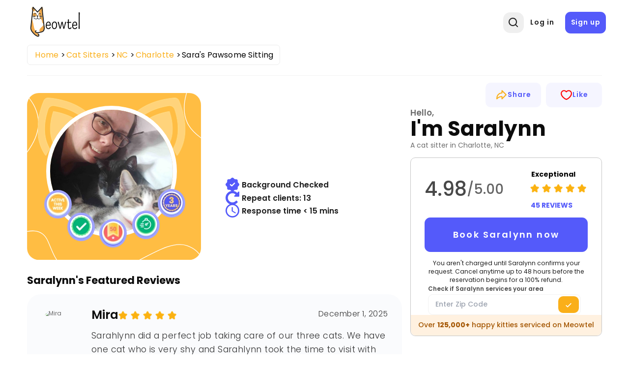

--- FILE ---
content_type: text/html; charset=UTF-8
request_url: https://meowtel.com/cat-sitters/NC/charlotte/sara-s-pawsome-sitting?source=suggestions
body_size: 63919
content:
<!DOCTYPE html>
<html lang="en">
  <head>
      <meta charset="UTF-8">
      <meta name="viewport" content="width=device-width, initial-scale=1, maximum-scale=1">
      <title>Sara&#039;s Pawsome Sitting | Cat Sitter in Charlotte, NC | Meowtel</title>
                    <meta name="title"  content="Sara&#039;s Pawsome Sitting | Cat Sitter in Charlotte, NC | Meowtel">
              <meta  property="og:title" content="Sara&#039;s Pawsome Sitting | Cat Sitter in Charlotte, NC | Meowtel">
              <meta name="description"  content="I love animals in general, but Cats are my favorite. I love how cats can seem to be aloof, but are extremely affectionate. Cats communicate with their...">
              <meta  property="og:description" content="I love animals in general, but Cats are my favorite. I love how cats can seem to be aloof, but are extremely affectionate. Cats communicate with their...">
              <meta  property="og:image" content="https://sitter-images.meowtel.com/v3-a0cc7a4f6503ea5ade432236fa086f71.jpg">
              <meta  property="og:url" content="https://meowtel.com/cat-sitters/NC/charlotte/sara-s-pawsome-sitting">
            
              <link rel="canonical" href="https://meowtel.com/cat-sitters/NC/charlotte/sara-s-pawsome-sitting">
      
      <script>
        window.app = {
          ...{"is_logged_in":false,"config":{"environment":"prod","x_api_key":"WEB-DEV-95JS-WE64","sentry_url":"https:\/\/js.sentry-cdn.com\/9ed3b4036f3ba577131b20061a2921e3.min.js","bing_ads_id":"56014627","pixel_id":"139016240286793","gtm_id":"GTM-W3TBXNX","ws_url":"https:\/\/meowtel.com","maps_url":"https:\/\/sitter-maps.meowtel.com","posthog_api_key":"phc_P37rL1sY0L9rkxy6boq0gZXIbSX0g7Vk5Mz8A21TQ5C","turnstile":{"site_key":"0x4AAAAAAABl3Ob_DlgExd2C","dev_site_key":"1x00000000000000000000AA"},"checkout":{"public_key":"pk_vxof5mqv3hir42vvvvfp53adeiu","is_sandbox":false,"api_url":"https:\/\/api.checkout.com"},"google":{"client_id":"306799480090-9d9fai1ppatqrshg343l2t9doqs4itra.apps.googleusercontent.com"},"smarty_api_key":195857804250679799,"mapbox":{"base_url":"https:\/\/api.mapbox.com\/styles\/v1\/mapbox\/streets-v12\/static\/pin-s+e60000","address_api_key":"pk.eyJ1IjoiYnJ1bm80MiIsImEiOiJjbHhidHlxd28zaGdnMmtwb2I5dmZ3dmx5In0.v1gWRXeOa4T1A755sKMhog"},"tomtom_api_key":"pyB5d2HJM2bgOLEa6VWkLn9nf0AYTodV"}},
        };
      </script>

      <script defer src="/dist/js/events-factory.L6L5ZF3I.js"></script>
      <script defer src="/dist/js/bing-ads.R7EDB2L6.js"></script>
      <script defer src="/dist/js/facebook-pixel.AH3TJ4LU.js"></script>
      <script defer src="/dist/js/events-tracking.S7632UDL.js"></script>

      <script>
      const params = new Proxy(new URLSearchParams(window.location.search), {
        get: (searchParams, prop) => searchParams.get(prop),
      });

      // Section to catch params ad_source
      if (params && typeof params !== "undefined") {
        if (params.cc && typeof params.cc !== "undefined") {
          localStorage.setItem("ad_campaign", params.cc);
        }

        if (params.cc && typeof params.cs !== "undefined") {
          localStorage.setItem("ad_source", params.cs);
        }
      }
      </script>

              <!-- Google Tag Manager -->
        <link rel="preconnect" href="https://www.googletagmanager.com">
        <script>(function(w,d,s,l,i){w[l]=w[l]||[];w[l].push({'gtm.start':
        new Date().getTime(),event:'gtm.js'});var f=d.getElementsByTagName(s)[0],
        j=d.createElement(s),dl=l!='dataLayer'?'&l='+l:'';j.async=true;j.src=
        'https://www.googletagmanager.com/gtm.js?id='+i+dl;f.parentNode.insertBefore(j,f);
        })(window,document,'script','dataLayer',window.app.config.gtm_id);</script>
        <!-- End Google Tag Manager -->
      
                        <script type="application/ld+json">{"@context":"https:\/\/schema.org\/","@id":"https:\/\/meowtel.com\/cat-sitters\/NC\/charlotte\/sara-s-pawsome-sitting#organization","@type":"LocalBusiness","description":"I love animals in general, but Cats are my favorite. I love how cats can seem to be aloof, but are extremely affectionate. Cats communicate with their...","image":"https:\/\/sitter-images.meowtel.com\/v3-a0cc7a4f6503ea5ade432236fa086f71.jpg","name":"Sara's Pawsome Sitting","url":"https:\/\/meowtel.com\/cat-sitters\/NC\/charlotte\/sara-s-pawsome-sitting","keywords":"Cat sitting services, In-home cat sitting, Verified cat sitters, Reviewed cat sitters, Cat sitting near me","areaServed":[{"@type":"State","name":"North Carolina"},{"@type":"City","name":"Concord"},{"@type":"City","name":"Harrisburg"},{"@type":"City","name":"Charlotte"},{"@type":"City","name":"Charlotte"}],"hasOfferCatalog":{"@type":"OfferCatalog","name":"Cat Sitting Services Catalog","itemListElement":[{"@type":"ListItem","name":"Litter box cleaning"},{"@type":"ListItem","name":"Feeding"},{"@type":"ListItem","name":"Water refresh"},{"@type":"ListItem","name":"A text update with at least 1 photo"},{"@type":"ListItem","name":"Playtime and belly rubs"}]},"address":{"@type":"PostalAddress","addressLocality":"Charlotte","addressRegion":"NC","postalCode":"28213","addressCountry":"US"},"aggregateRating":{"@type":"AggregateRating","ratingValue":"4.98","reviewCount":45,"bestRating":5,"worstRating":1},"review":[{"@type":"Review","name":"Review Item","image":"https:\/\/user-images.meowtel.com\/profilepic-d68a8f1c70a5c998b5198429a0941432-691be27122238-c95f5e025cd8af6938f8b4ec747ad2d7.jpg","reviewBody":"Sarahlynn did a perfect job taking care of our three cats. We have one cat who is very shy and Sarahlynn took the time to visit with her before our trip to make her comfortable. She managed put eyes on her when she visited and even pet her too. Our cat is so shy that most people believe she doesn\u2019t exist so this is really a testament to Sarahlynn\u2019s patience and ability with shy cats. She went above and beyond the call of duty in every way and gave us peace of mind while out of the country on a vacation. I recommend her 100%!","datePublished":"2025-12-01PST12:17:00","itemReviewed":{"@type":"LocalBusiness","@id":"https:\/\/meowtel.com\/cat-sitters\/NC\/charlotte\/sara-s-pawsome-sitting#organization","name":"Sara's Pawsome Sitting","url":"https:\/\/meowtel.com\/cat-sitters\/NC\/charlotte\/sara-s-pawsome-sitting","address":{"@type":"PostalAddress","addressLocality":"Charlotte","addressRegion":"NC","postalCode":"28213","addressCountry":{"@type":"Country","name":"US"}}},"reviewRating":{"@type":"Rating","ratingValue":5,"bestRating":5,"worstRating":1},"author":{"@type":"Person","name":"Mira"}},{"@type":"Review","name":"Review Item","image":"https:\/\/user-images.meowtel.com\/profilepic-fb19a9b802cef4ab036191c98fbd5432-66cca055cbe77-eef04e511d3a1a86f772e5974ae921e6.jpg","reviewBody":"Sara did such a good job with my spicy cat! First and foremost, she wasn\u2019t put off or afraid of my cat who is not the biggest fan of strangers and can be aggressive. She did a great job and she sent very detailed daily updates and photos of our cat, as well as the food, litter, water, etc. We will definitely use her again!","datePublished":"2025-09-14PDT19:51:57","itemReviewed":{"@type":"LocalBusiness","@id":"https:\/\/meowtel.com\/cat-sitters\/NC\/charlotte\/sara-s-pawsome-sitting#organization","name":"Sara's Pawsome Sitting","url":"https:\/\/meowtel.com\/cat-sitters\/NC\/charlotte\/sara-s-pawsome-sitting","address":{"@type":"PostalAddress","addressLocality":"Charlotte","addressRegion":"NC","postalCode":"28213","addressCountry":{"@type":"Country","name":"US"}}},"reviewRating":{"@type":"Rating","ratingValue":5,"bestRating":5,"worstRating":1},"author":{"@type":"Person","name":"Alyssa"}},{"@type":"Review","name":"Review Item","image":"https:\/\/user-images.meowtel.com\/profilepic-1bb8d2d6424eb077bd6ab55760128542-644ecb91f0e45-00e6c6ef6700716d674b93094eeaf66c.jpg","reviewBody":"Saralynn was very attentive to both of our kitties! She made sure to include very detailed updates with photos for each visit. Will happily be requesting her as our cat-sitter again :)","datePublished":"2025-09-03PDT16:34:31","itemReviewed":{"@type":"LocalBusiness","@id":"https:\/\/meowtel.com\/cat-sitters\/NC\/charlotte\/sara-s-pawsome-sitting#organization","name":"Sara's Pawsome Sitting","url":"https:\/\/meowtel.com\/cat-sitters\/NC\/charlotte\/sara-s-pawsome-sitting","address":{"@type":"PostalAddress","addressLocality":"Charlotte","addressRegion":"NC","postalCode":"28213","addressCountry":{"@type":"Country","name":"US"}}},"reviewRating":{"@type":"Rating","ratingValue":5,"bestRating":5,"worstRating":1},"author":{"@type":"Person","name":"Brianna"}},{"@type":"Review","name":"Review Item","image":"https:\/\/user-images.meowtel.com\/profilepic-817d3c83c4e4fb762a59339095788bdb-647a75f2c3348-1691b8a678d7a53cf9147cb2cac64f08.jpg","reviewBody":"Saralynn did a great job.  My cat is very shy but Saralynn was able to lure her out to make friends and took good job of her.","datePublished":"2024-11-15PST13:05:49","itemReviewed":{"@type":"LocalBusiness","@id":"https:\/\/meowtel.com\/cat-sitters\/NC\/charlotte\/sara-s-pawsome-sitting#organization","name":"Sara's Pawsome Sitting","url":"https:\/\/meowtel.com\/cat-sitters\/NC\/charlotte\/sara-s-pawsome-sitting","address":{"@type":"PostalAddress","addressLocality":"Charlotte","addressRegion":"NC","postalCode":"28213","addressCountry":{"@type":"Country","name":"US"}}},"reviewRating":{"@type":"Rating","ratingValue":5,"bestRating":5,"worstRating":1},"author":{"@type":"Person","name":"Charles"}},{"@type":"Review","name":"Review Item","image":"https:\/\/user-images.meowtel.com\/profilepic-47f09f7bb1f0960931cf04b2f71118c9-646e3122a4378-1056cdc35face204a19327bb9c076efb.jpg","reviewBody":"Saralynn was fantastic with our Hamlet. Lots of news and pictures and most importantly, lots of cuddles for him. She was very communicative, prompt and professional.","datePublished":"2023-07-04PDT13:47:58","itemReviewed":{"@type":"LocalBusiness","@id":"https:\/\/meowtel.com\/cat-sitters\/NC\/charlotte\/sara-s-pawsome-sitting#organization","name":"Sara's Pawsome Sitting","url":"https:\/\/meowtel.com\/cat-sitters\/NC\/charlotte\/sara-s-pawsome-sitting","address":{"@type":"PostalAddress","addressLocality":"Charlotte","addressRegion":"NC","postalCode":"28213","addressCountry":{"@type":"Country","name":"US"}}},"reviewRating":{"@type":"Rating","ratingValue":5,"bestRating":5,"worstRating":1},"author":{"@type":"Person","name":"Cheryl"}},{"@type":"Review","name":"Review Item","image":"https:\/\/user-images.meowtel.com\/default.jpg","reviewBody":"Highly recommend Saralynn. She gave us amazing updates and our 4 legged creatures alive. Also dealt with a horrible litter robot malfunction and went above and beyond to clean up. Don't hesitate to use her for all your cat-sitting needs.","datePublished":"2023-11-26PST16:09:13","itemReviewed":{"@type":"LocalBusiness","@id":"https:\/\/meowtel.com\/cat-sitters\/NC\/charlotte\/sara-s-pawsome-sitting#organization","name":"Sara's Pawsome Sitting","url":"https:\/\/meowtel.com\/cat-sitters\/NC\/charlotte\/sara-s-pawsome-sitting","address":{"@type":"PostalAddress","addressLocality":"Charlotte","addressRegion":"NC","postalCode":"28213","addressCountry":{"@type":"Country","name":"US"}}},"reviewRating":{"@type":"Rating","ratingValue":5,"bestRating":5,"worstRating":1},"author":{"@type":"Person","name":"Patrick"}},{"@type":"Review","name":"Review Item","image":"https:\/\/user-images.meowtel.com\/v3-6ae8e8d217447556051c2f8f5a864ca3.jpg","reviewBody":"Super great experience! Saralynn was really flexible and braved applying monthly flea meds to the girls for me as I was away on their next dosage date. I was so appreciate for that, never easy!!! Overall will definitely hope to have Saralynn back again and recommend 10\/10!!","datePublished":"2022-12-11PST14:12:57","itemReviewed":{"@type":"LocalBusiness","@id":"https:\/\/meowtel.com\/cat-sitters\/NC\/charlotte\/sara-s-pawsome-sitting#organization","name":"Sara's Pawsome Sitting","url":"https:\/\/meowtel.com\/cat-sitters\/NC\/charlotte\/sara-s-pawsome-sitting","address":{"@type":"PostalAddress","addressLocality":"Charlotte","addressRegion":"NC","postalCode":"28213","addressCountry":{"@type":"Country","name":"US"}}},"reviewRating":{"@type":"Rating","ratingValue":5,"bestRating":5,"worstRating":1},"author":{"@type":"Person","name":"Kaitlin"}},{"@type":"Review","name":"Review Item","image":"https:\/\/user-images.meowtel.com\/default.jpg","reviewBody":"Saralynn is consistently above and beyond amazing. She has watched our 7 cats many times. Each time she is detail oriented to make sure each cat is cared for (different food, some extremely timid, and overall various personalities). \nI cannot say enough wonderful things about Saralynn \u2764\ufe0fwill be hiring her in the future.","datePublished":"2023-09-16PDT18:44:02","itemReviewed":{"@type":"LocalBusiness","@id":"https:\/\/meowtel.com\/cat-sitters\/NC\/charlotte\/sara-s-pawsome-sitting#organization","name":"Sara's Pawsome Sitting","url":"https:\/\/meowtel.com\/cat-sitters\/NC\/charlotte\/sara-s-pawsome-sitting","address":{"@type":"PostalAddress","addressLocality":"Charlotte","addressRegion":"NC","postalCode":"28213","addressCountry":{"@type":"Country","name":"US"}}},"reviewRating":{"@type":"Rating","ratingValue":5,"bestRating":5,"worstRating":1},"author":{"@type":"Person","name":"Madison"}},{"@type":"Review","name":"Review Item","image":"https:\/\/user-images.meowtel.com\/profilepic-c81630d0cb1f9e292eed52015409b27c-64caf72895c43-728890248a1ff4eac3e742c0c25142bb.jpg","reviewBody":"Saralynn was a fantastic sitter. the litter boxes were spotless and even vacuumed the surrounding areas. Even my shy cat warmed up to her. I will definitely be using her again in the future!","datePublished":"2024-01-09PST06:52:40","itemReviewed":{"@type":"LocalBusiness","@id":"https:\/\/meowtel.com\/cat-sitters\/NC\/charlotte\/sara-s-pawsome-sitting#organization","name":"Sara's Pawsome Sitting","url":"https:\/\/meowtel.com\/cat-sitters\/NC\/charlotte\/sara-s-pawsome-sitting","address":{"@type":"PostalAddress","addressLocality":"Charlotte","addressRegion":"NC","postalCode":"28213","addressCountry":{"@type":"Country","name":"US"}}},"reviewRating":{"@type":"Rating","ratingValue":5,"bestRating":5,"worstRating":1},"author":{"@type":"Person","name":"Lauren"}},{"@type":"Review","name":"Review Item","image":"https:\/\/user-images.meowtel.com\/profilepic-3b75dcdbf809f64398777ae4fa1fdcaa-645ac6bfe1f07-103e7eac3911b3ba0d7e0544dad38d7d.jpg","reviewBody":"Saralynn had timely responses and was willing to met with us and the cats before our trip. She did a great job with them keeping them fed and happy when we were gone. All my cats warmed up very fast to her which was great one of them has very bad anxiety and I needed someone who wouldn\u2019t scared him. Saralynn had very great communication and give me very detailed daily reports.","datePublished":"2023-05-25PDT13:41:25","itemReviewed":{"@type":"LocalBusiness","@id":"https:\/\/meowtel.com\/cat-sitters\/NC\/charlotte\/sara-s-pawsome-sitting#organization","name":"Sara's Pawsome Sitting","url":"https:\/\/meowtel.com\/cat-sitters\/NC\/charlotte\/sara-s-pawsome-sitting","address":{"@type":"PostalAddress","addressLocality":"Charlotte","addressRegion":"NC","postalCode":"28213","addressCountry":{"@type":"Country","name":"US"}}},"reviewRating":{"@type":"Rating","ratingValue":5,"bestRating":5,"worstRating":1},"author":{"@type":"Person","name":"Melea"}},{"@type":"Review","name":"Review Item","image":"https:\/\/user-images.meowtel.com\/default.jpg","reviewBody":"Saralynn took care of our cat when we were out of town. She did a wonderful job taking care of our little guy by giving his eye medications, feeding him, cleaning his litter and playing with him. She build a strong bond with our cat so that he feels very comfortable around her. I would recommend her","datePublished":"2023-02-15PST16:28:37","itemReviewed":{"@type":"LocalBusiness","@id":"https:\/\/meowtel.com\/cat-sitters\/NC\/charlotte\/sara-s-pawsome-sitting#organization","name":"Sara's Pawsome Sitting","url":"https:\/\/meowtel.com\/cat-sitters\/NC\/charlotte\/sara-s-pawsome-sitting","address":{"@type":"PostalAddress","addressLocality":"Charlotte","addressRegion":"NC","postalCode":"28213","addressCountry":{"@type":"Country","name":"US"}}},"reviewRating":{"@type":"Rating","ratingValue":5,"bestRating":5,"worstRating":1},"author":{"@type":"Person","name":"Dilbara"}},{"@type":"Review","name":"Review Item","image":"https:\/\/user-images.meowtel.com\/default.jpg","reviewBody":"Saralynn took amazing care of my cat while I was out of town, and my cat loved spending time with her. She was a great communicator and sent me pictures every time she visited. I\u2019ll be reaching out to Saralynn whenever I need a sitter in the future.","datePublished":"2022-11-30PST16:16:01","itemReviewed":{"@type":"LocalBusiness","@id":"https:\/\/meowtel.com\/cat-sitters\/NC\/charlotte\/sara-s-pawsome-sitting#organization","name":"Sara's Pawsome Sitting","url":"https:\/\/meowtel.com\/cat-sitters\/NC\/charlotte\/sara-s-pawsome-sitting","address":{"@type":"PostalAddress","addressLocality":"Charlotte","addressRegion":"NC","postalCode":"28213","addressCountry":{"@type":"Country","name":"US"}}},"reviewRating":{"@type":"Rating","ratingValue":5,"bestRating":5,"worstRating":1},"author":{"@type":"Person","name":"Bridget"}},{"@type":"Review","name":"Review Item","image":"https:\/\/user-images.meowtel.com\/v3-1d51daca7b9186b742205690e71c5c7c.jpg","reviewBody":"Sara was fantastic! She was extremely attentive and responsive. Our 2 week trip was much easier with the great feedback and content she provided. We will definitely be using her in the future! A+ sitter :)","datePublished":"2023-01-06PST16:17:37","itemReviewed":{"@type":"LocalBusiness","@id":"https:\/\/meowtel.com\/cat-sitters\/NC\/charlotte\/sara-s-pawsome-sitting#organization","name":"Sara's Pawsome Sitting","url":"https:\/\/meowtel.com\/cat-sitters\/NC\/charlotte\/sara-s-pawsome-sitting","address":{"@type":"PostalAddress","addressLocality":"Charlotte","addressRegion":"NC","postalCode":"28213","addressCountry":{"@type":"Country","name":"US"}}},"reviewRating":{"@type":"Rating","ratingValue":5,"bestRating":5,"worstRating":1},"author":{"@type":"Person","name":"Anthony"}},{"@type":"Review","name":"Review Item","image":"https:\/\/user-images.meowtel.com\/profilepic-342edae1fcb900cf5e8510c453b04bd2-67b00e414c9b7-04f613eb093d5f5f8bf9fd07d19ed1e4.jpg","reviewBody":"","datePublished":"2025-12-11PST12:12:31","itemReviewed":{"@type":"LocalBusiness","@id":"https:\/\/meowtel.com\/cat-sitters\/NC\/charlotte\/sara-s-pawsome-sitting#organization","name":"Sara's Pawsome Sitting","url":"https:\/\/meowtel.com\/cat-sitters\/NC\/charlotte\/sara-s-pawsome-sitting","address":{"@type":"PostalAddress","addressLocality":"Charlotte","addressRegion":"NC","postalCode":"28213","addressCountry":{"@type":"Country","name":"US"}}},"reviewRating":{"@type":"Rating","ratingValue":5,"bestRating":5,"worstRating":1},"author":{"@type":"Person","name":"Paulo"}},{"@type":"Review","name":"Review Item","image":"https:\/\/user-images.meowtel.com\/profilepic-342edae1fcb900cf5e8510c453b04bd2-67b00e414c9b7-04f613eb093d5f5f8bf9fd07d19ed1e4.jpg","reviewBody":"","datePublished":"2025-12-02PST16:00:22","itemReviewed":{"@type":"LocalBusiness","@id":"https:\/\/meowtel.com\/cat-sitters\/NC\/charlotte\/sara-s-pawsome-sitting#organization","name":"Sara's Pawsome Sitting","url":"https:\/\/meowtel.com\/cat-sitters\/NC\/charlotte\/sara-s-pawsome-sitting","address":{"@type":"PostalAddress","addressLocality":"Charlotte","addressRegion":"NC","postalCode":"28213","addressCountry":{"@type":"Country","name":"US"}}},"reviewRating":{"@type":"Rating","ratingValue":5,"bestRating":5,"worstRating":1},"author":{"@type":"Person","name":"Paulo"}},{"@type":"Review","name":"Review Item","image":"https:\/\/user-images.meowtel.com\/profilepic-342edae1fcb900cf5e8510c453b04bd2-67b00e414c9b7-04f613eb093d5f5f8bf9fd07d19ed1e4.jpg","reviewBody":"","datePublished":"2025-10-30PDT09:04:42","itemReviewed":{"@type":"LocalBusiness","@id":"https:\/\/meowtel.com\/cat-sitters\/NC\/charlotte\/sara-s-pawsome-sitting#organization","name":"Sara's Pawsome Sitting","url":"https:\/\/meowtel.com\/cat-sitters\/NC\/charlotte\/sara-s-pawsome-sitting","address":{"@type":"PostalAddress","addressLocality":"Charlotte","addressRegion":"NC","postalCode":"28213","addressCountry":{"@type":"Country","name":"US"}}},"reviewRating":{"@type":"Rating","ratingValue":5,"bestRating":5,"worstRating":1},"author":{"@type":"Person","name":"Paulo"}},{"@type":"Review","name":"Review Item","image":"https:\/\/user-images.meowtel.com\/profilepic-342edae1fcb900cf5e8510c453b04bd2-67b00e414c9b7-04f613eb093d5f5f8bf9fd07d19ed1e4.jpg","reviewBody":"","datePublished":"2025-10-25PDT10:18:52","itemReviewed":{"@type":"LocalBusiness","@id":"https:\/\/meowtel.com\/cat-sitters\/NC\/charlotte\/sara-s-pawsome-sitting#organization","name":"Sara's Pawsome Sitting","url":"https:\/\/meowtel.com\/cat-sitters\/NC\/charlotte\/sara-s-pawsome-sitting","address":{"@type":"PostalAddress","addressLocality":"Charlotte","addressRegion":"NC","postalCode":"28213","addressCountry":{"@type":"Country","name":"US"}}},"reviewRating":{"@type":"Rating","ratingValue":5,"bestRating":5,"worstRating":1},"author":{"@type":"Person","name":"Paulo"}},{"@type":"Review","name":"Review Item","image":"https:\/\/user-images.meowtel.com\/default.jpg","reviewBody":"","datePublished":"2025-09-18PDT14:51:02","itemReviewed":{"@type":"LocalBusiness","@id":"https:\/\/meowtel.com\/cat-sitters\/NC\/charlotte\/sara-s-pawsome-sitting#organization","name":"Sara's Pawsome Sitting","url":"https:\/\/meowtel.com\/cat-sitters\/NC\/charlotte\/sara-s-pawsome-sitting","address":{"@type":"PostalAddress","addressLocality":"Charlotte","addressRegion":"NC","postalCode":"28213","addressCountry":{"@type":"Country","name":"US"}}},"reviewRating":{"@type":"Rating","ratingValue":5,"bestRating":5,"worstRating":1},"author":{"@type":"Person","name":"Nancy"}},{"@type":"Review","name":"Review Item","image":"https:\/\/user-images.meowtel.com\/profilepic-342edae1fcb900cf5e8510c453b04bd2-67b00e414c9b7-04f613eb093d5f5f8bf9fd07d19ed1e4.jpg","reviewBody":"","datePublished":"2025-07-28PDT08:29:54","itemReviewed":{"@type":"LocalBusiness","@id":"https:\/\/meowtel.com\/cat-sitters\/NC\/charlotte\/sara-s-pawsome-sitting#organization","name":"Sara's Pawsome Sitting","url":"https:\/\/meowtel.com\/cat-sitters\/NC\/charlotte\/sara-s-pawsome-sitting","address":{"@type":"PostalAddress","addressLocality":"Charlotte","addressRegion":"NC","postalCode":"28213","addressCountry":{"@type":"Country","name":"US"}}},"reviewRating":{"@type":"Rating","ratingValue":5,"bestRating":5,"worstRating":1},"author":{"@type":"Person","name":"Paulo"}},{"@type":"Review","name":"Review Item","image":"https:\/\/user-images.meowtel.com\/default.jpg","reviewBody":"","datePublished":"2025-07-17PDT04:53:51","itemReviewed":{"@type":"LocalBusiness","@id":"https:\/\/meowtel.com\/cat-sitters\/NC\/charlotte\/sara-s-pawsome-sitting#organization","name":"Sara's Pawsome Sitting","url":"https:\/\/meowtel.com\/cat-sitters\/NC\/charlotte\/sara-s-pawsome-sitting","address":{"@type":"PostalAddress","addressLocality":"Charlotte","addressRegion":"NC","postalCode":"28213","addressCountry":{"@type":"Country","name":"US"}}},"reviewRating":{"@type":"Rating","ratingValue":5,"bestRating":5,"worstRating":1},"author":{"@type":"Person","name":"Nicole"}},{"@type":"Review","name":"Review Item","image":"https:\/\/user-images.meowtel.com\/default.jpg","reviewBody":"","datePublished":"2025-07-04PDT00:46:49","itemReviewed":{"@type":"LocalBusiness","@id":"https:\/\/meowtel.com\/cat-sitters\/NC\/charlotte\/sara-s-pawsome-sitting#organization","name":"Sara's Pawsome Sitting","url":"https:\/\/meowtel.com\/cat-sitters\/NC\/charlotte\/sara-s-pawsome-sitting","address":{"@type":"PostalAddress","addressLocality":"Charlotte","addressRegion":"NC","postalCode":"28213","addressCountry":{"@type":"Country","name":"US"}}},"reviewRating":{"@type":"Rating","ratingValue":5,"bestRating":5,"worstRating":1},"author":{"@type":"Person","name":"Nancy"}},{"@type":"Review","name":"Review Item","image":"https:\/\/user-images.meowtel.com\/default.jpg","reviewBody":"","datePublished":"2025-06-15PDT18:40:10","itemReviewed":{"@type":"LocalBusiness","@id":"https:\/\/meowtel.com\/cat-sitters\/NC\/charlotte\/sara-s-pawsome-sitting#organization","name":"Sara's Pawsome Sitting","url":"https:\/\/meowtel.com\/cat-sitters\/NC\/charlotte\/sara-s-pawsome-sitting","address":{"@type":"PostalAddress","addressLocality":"Charlotte","addressRegion":"NC","postalCode":"28213","addressCountry":{"@type":"Country","name":"US"}}},"reviewRating":{"@type":"Rating","ratingValue":5,"bestRating":5,"worstRating":1},"author":{"@type":"Person","name":"Madison"}},{"@type":"Review","name":"Review Item","image":"https:\/\/user-images.meowtel.com\/profilepic-342edae1fcb900cf5e8510c453b04bd2-67b00e414c9b7-04f613eb093d5f5f8bf9fd07d19ed1e4.jpg","reviewBody":"Saralynn always does an amazing job and follows directions perfectly. She gives very thorough updates and truly enjoys taking care of my kitty.","datePublished":"2025-06-03PDT07:23:52","itemReviewed":{"@type":"LocalBusiness","@id":"https:\/\/meowtel.com\/cat-sitters\/NC\/charlotte\/sara-s-pawsome-sitting#organization","name":"Sara's Pawsome Sitting","url":"https:\/\/meowtel.com\/cat-sitters\/NC\/charlotte\/sara-s-pawsome-sitting","address":{"@type":"PostalAddress","addressLocality":"Charlotte","addressRegion":"NC","postalCode":"28213","addressCountry":{"@type":"Country","name":"US"}}},"reviewRating":{"@type":"Rating","ratingValue":5,"bestRating":5,"worstRating":1},"author":{"@type":"Person","name":"Paulo"}},{"@type":"Review","name":"Review Item","image":"https:\/\/user-images.meowtel.com\/default.jpg","reviewBody":"","datePublished":"2025-06-01PDT19:22:47","itemReviewed":{"@type":"LocalBusiness","@id":"https:\/\/meowtel.com\/cat-sitters\/NC\/charlotte\/sara-s-pawsome-sitting#organization","name":"Sara's Pawsome Sitting","url":"https:\/\/meowtel.com\/cat-sitters\/NC\/charlotte\/sara-s-pawsome-sitting","address":{"@type":"PostalAddress","addressLocality":"Charlotte","addressRegion":"NC","postalCode":"28213","addressCountry":{"@type":"Country","name":"US"}}},"reviewRating":{"@type":"Rating","ratingValue":5,"bestRating":5,"worstRating":1},"author":{"@type":"Person","name":"Nicole"}},{"@type":"Review","name":"Review Item","image":"https:\/\/user-images.meowtel.com\/default.jpg","reviewBody":"","datePublished":"2024-10-16PDT16:02:00","itemReviewed":{"@type":"LocalBusiness","@id":"https:\/\/meowtel.com\/cat-sitters\/NC\/charlotte\/sara-s-pawsome-sitting#organization","name":"Sara's Pawsome Sitting","url":"https:\/\/meowtel.com\/cat-sitters\/NC\/charlotte\/sara-s-pawsome-sitting","address":{"@type":"PostalAddress","addressLocality":"Charlotte","addressRegion":"NC","postalCode":"28213","addressCountry":{"@type":"Country","name":"US"}}},"reviewRating":{"@type":"Rating","ratingValue":5,"bestRating":5,"worstRating":1},"author":{"@type":"Person","name":"Chris"}},{"@type":"Review","name":"Review Item","image":"https:\/\/user-images.meowtel.com\/profilepic-5b4ead511ff8ea1c85e548343c617739-66f4ae4d00e5d-758e76701871f3de524d1b6886f08e23.jpg","reviewBody":"","datePublished":"2024-10-09PDT05:14:58","itemReviewed":{"@type":"LocalBusiness","@id":"https:\/\/meowtel.com\/cat-sitters\/NC\/charlotte\/sara-s-pawsome-sitting#organization","name":"Sara's Pawsome Sitting","url":"https:\/\/meowtel.com\/cat-sitters\/NC\/charlotte\/sara-s-pawsome-sitting","address":{"@type":"PostalAddress","addressLocality":"Charlotte","addressRegion":"NC","postalCode":"28213","addressCountry":{"@type":"Country","name":"US"}}},"reviewRating":{"@type":"Rating","ratingValue":5,"bestRating":5,"worstRating":1},"author":{"@type":"Person","name":"Cameron"}},{"@type":"Review","name":"Review Item","image":"https:\/\/user-images.meowtel.com\/default.jpg","reviewBody":"","datePublished":"2024-08-27PDT09:11:11","itemReviewed":{"@type":"LocalBusiness","@id":"https:\/\/meowtel.com\/cat-sitters\/NC\/charlotte\/sara-s-pawsome-sitting#organization","name":"Sara's Pawsome Sitting","url":"https:\/\/meowtel.com\/cat-sitters\/NC\/charlotte\/sara-s-pawsome-sitting","address":{"@type":"PostalAddress","addressLocality":"Charlotte","addressRegion":"NC","postalCode":"28213","addressCountry":{"@type":"Country","name":"US"}}},"reviewRating":{"@type":"Rating","ratingValue":5,"bestRating":5,"worstRating":1},"author":{"@type":"Person","name":"Nancy"}},{"@type":"Review","name":"Review Item","image":"https:\/\/user-images.meowtel.com\/v3-1d51daca7b9186b742205690e71c5c7c.jpg","reviewBody":"We always use Saralynn for our kitty-carer while we're away! \n\nshe's always so quick and responsive when she's arrived to hang with our babies. \n\nhighly recommend her! she takes good care of your kitties!","datePublished":"2024-08-07PDT08:13:57","itemReviewed":{"@type":"LocalBusiness","@id":"https:\/\/meowtel.com\/cat-sitters\/NC\/charlotte\/sara-s-pawsome-sitting#organization","name":"Sara's Pawsome Sitting","url":"https:\/\/meowtel.com\/cat-sitters\/NC\/charlotte\/sara-s-pawsome-sitting","address":{"@type":"PostalAddress","addressLocality":"Charlotte","addressRegion":"NC","postalCode":"28213","addressCountry":{"@type":"Country","name":"US"}}},"reviewRating":{"@type":"Rating","ratingValue":5,"bestRating":5,"worstRating":1},"author":{"@type":"Person","name":"Anthony"}},{"@type":"Review","name":"Review Item","image":"https:\/\/user-images.meowtel.com\/default.jpg","reviewBody":"","datePublished":"2024-07-25PDT12:39:49","itemReviewed":{"@type":"LocalBusiness","@id":"https:\/\/meowtel.com\/cat-sitters\/NC\/charlotte\/sara-s-pawsome-sitting#organization","name":"Sara's Pawsome Sitting","url":"https:\/\/meowtel.com\/cat-sitters\/NC\/charlotte\/sara-s-pawsome-sitting","address":{"@type":"PostalAddress","addressLocality":"Charlotte","addressRegion":"NC","postalCode":"28213","addressCountry":{"@type":"Country","name":"US"}}},"reviewRating":{"@type":"Rating","ratingValue":5,"bestRating":5,"worstRating":1},"author":{"@type":"Person","name":"Nancy"}},{"@type":"Review","name":"Review Item","image":"https:\/\/user-images.meowtel.com\/v3-dc299d8bdcacf78c3db85f6e14149742.jpg","reviewBody":"Saralynn again was an exceptional kitty sitter! Our kitty isn\u2019t the friendliest but she always gets him to warm up to her. We will be using her again in the fall. Thanks Meowtel!","datePublished":"2024-07-25PDT08:20:32","itemReviewed":{"@type":"LocalBusiness","@id":"https:\/\/meowtel.com\/cat-sitters\/NC\/charlotte\/sara-s-pawsome-sitting#organization","name":"Sara's Pawsome Sitting","url":"https:\/\/meowtel.com\/cat-sitters\/NC\/charlotte\/sara-s-pawsome-sitting","address":{"@type":"PostalAddress","addressLocality":"Charlotte","addressRegion":"NC","postalCode":"28213","addressCountry":{"@type":"Country","name":"US"}}},"reviewRating":{"@type":"Rating","ratingValue":5,"bestRating":5,"worstRating":1},"author":{"@type":"Person","name":"Frances"}},{"@type":"Review","name":"Review Item","image":"https:\/\/user-images.meowtel.com\/v3-dc299d8bdcacf78c3db85f6e14149742.jpg","reviewBody":"Again Saralynn was amazing! She\u2019s taken care of our little Charlie over the last couple of years now and we\u2019re so grateful to her. Her service is excellent and we\u2019ll be booking her again in July! Thanks Meowtel!","datePublished":"2024-05-02PDT07:05:19","itemReviewed":{"@type":"LocalBusiness","@id":"https:\/\/meowtel.com\/cat-sitters\/NC\/charlotte\/sara-s-pawsome-sitting#organization","name":"Sara's Pawsome Sitting","url":"https:\/\/meowtel.com\/cat-sitters\/NC\/charlotte\/sara-s-pawsome-sitting","address":{"@type":"PostalAddress","addressLocality":"Charlotte","addressRegion":"NC","postalCode":"28213","addressCountry":{"@type":"Country","name":"US"}}},"reviewRating":{"@type":"Rating","ratingValue":5,"bestRating":5,"worstRating":1},"author":{"@type":"Person","name":"Frances"}},{"@type":"Review","name":"Review Item","image":"https:\/\/user-images.meowtel.com\/default.jpg","reviewBody":"","datePublished":"2024-05-01PDT14:31:07","itemReviewed":{"@type":"LocalBusiness","@id":"https:\/\/meowtel.com\/cat-sitters\/NC\/charlotte\/sara-s-pawsome-sitting#organization","name":"Sara's Pawsome Sitting","url":"https:\/\/meowtel.com\/cat-sitters\/NC\/charlotte\/sara-s-pawsome-sitting","address":{"@type":"PostalAddress","addressLocality":"Charlotte","addressRegion":"NC","postalCode":"28213","addressCountry":{"@type":"Country","name":"US"}}},"reviewRating":{"@type":"Rating","ratingValue":5,"bestRating":5,"worstRating":1},"author":{"@type":"Person","name":"Madison"}},{"@type":"Review","name":"Review Item","image":"https:\/\/user-images.meowtel.com\/default.jpg","reviewBody":"","datePublished":"2024-01-13PST12:05:22","itemReviewed":{"@type":"LocalBusiness","@id":"https:\/\/meowtel.com\/cat-sitters\/NC\/charlotte\/sara-s-pawsome-sitting#organization","name":"Sara's Pawsome Sitting","url":"https:\/\/meowtel.com\/cat-sitters\/NC\/charlotte\/sara-s-pawsome-sitting","address":{"@type":"PostalAddress","addressLocality":"Charlotte","addressRegion":"NC","postalCode":"28213","addressCountry":{"@type":"Country","name":"US"}}},"reviewRating":{"@type":"Rating","ratingValue":5,"bestRating":5,"worstRating":1},"author":{"@type":"Person","name":"Chris"}},{"@type":"Review","name":"Review Item","image":"https:\/\/user-images.meowtel.com\/profilepic-0fc887652caab3121d1236c4fed11e4b-666e263b7c995-5c08662dcc91dd0c5dad2d2007ff745f.jpg","reviewBody":"","datePublished":"2024-01-08PST10:32:15","itemReviewed":{"@type":"LocalBusiness","@id":"https:\/\/meowtel.com\/cat-sitters\/NC\/charlotte\/sara-s-pawsome-sitting#organization","name":"Sara's Pawsome Sitting","url":"https:\/\/meowtel.com\/cat-sitters\/NC\/charlotte\/sara-s-pawsome-sitting","address":{"@type":"PostalAddress","addressLocality":"Charlotte","addressRegion":"NC","postalCode":"28213","addressCountry":{"@type":"Country","name":"US"}}},"reviewRating":{"@type":"Rating","ratingValue":5,"bestRating":5,"worstRating":1},"author":{"@type":"Person","name":"Wendy"}},{"@type":"Review","name":"Review Item","image":"https:\/\/user-images.meowtel.com\/default.jpg","reviewBody":"","datePublished":"2024-01-02PST10:38:00","itemReviewed":{"@type":"LocalBusiness","@id":"https:\/\/meowtel.com\/cat-sitters\/NC\/charlotte\/sara-s-pawsome-sitting#organization","name":"Sara's Pawsome Sitting","url":"https:\/\/meowtel.com\/cat-sitters\/NC\/charlotte\/sara-s-pawsome-sitting","address":{"@type":"PostalAddress","addressLocality":"Charlotte","addressRegion":"NC","postalCode":"28213","addressCountry":{"@type":"Country","name":"US"}}},"reviewRating":{"@type":"Rating","ratingValue":4,"bestRating":5,"worstRating":1},"author":{"@type":"Person","name":"Rachel"}},{"@type":"Review","name":"Review Item","image":"https:\/\/user-images.meowtel.com\/v3-1d51daca7b9186b742205690e71c5c7c.jpg","reviewBody":"","datePublished":"2023-11-25PST08:26:56","itemReviewed":{"@type":"LocalBusiness","@id":"https:\/\/meowtel.com\/cat-sitters\/NC\/charlotte\/sara-s-pawsome-sitting#organization","name":"Sara's Pawsome Sitting","url":"https:\/\/meowtel.com\/cat-sitters\/NC\/charlotte\/sara-s-pawsome-sitting","address":{"@type":"PostalAddress","addressLocality":"Charlotte","addressRegion":"NC","postalCode":"28213","addressCountry":{"@type":"Country","name":"US"}}},"reviewRating":{"@type":"Rating","ratingValue":5,"bestRating":5,"worstRating":1},"author":{"@type":"Person","name":"Anthony"}},{"@type":"Review","name":"Review Item","image":"https:\/\/user-images.meowtel.com\/default.jpg","reviewBody":"","datePublished":"2023-11-11PST07:40:40","itemReviewed":{"@type":"LocalBusiness","@id":"https:\/\/meowtel.com\/cat-sitters\/NC\/charlotte\/sara-s-pawsome-sitting#organization","name":"Sara's Pawsome Sitting","url":"https:\/\/meowtel.com\/cat-sitters\/NC\/charlotte\/sara-s-pawsome-sitting","address":{"@type":"PostalAddress","addressLocality":"Charlotte","addressRegion":"NC","postalCode":"28213","addressCountry":{"@type":"Country","name":"US"}}},"reviewRating":{"@type":"Rating","ratingValue":5,"bestRating":5,"worstRating":1},"author":{"@type":"Person","name":"Nancy"}},{"@type":"Review","name":"Review Item","image":"https:\/\/user-images.meowtel.com\/v3-dc299d8bdcacf78c3db85f6e14149742.jpg","reviewBody":"","datePublished":"2023-10-30PDT17:27:49","itemReviewed":{"@type":"LocalBusiness","@id":"https:\/\/meowtel.com\/cat-sitters\/NC\/charlotte\/sara-s-pawsome-sitting#organization","name":"Sara's Pawsome Sitting","url":"https:\/\/meowtel.com\/cat-sitters\/NC\/charlotte\/sara-s-pawsome-sitting","address":{"@type":"PostalAddress","addressLocality":"Charlotte","addressRegion":"NC","postalCode":"28213","addressCountry":{"@type":"Country","name":"US"}}},"reviewRating":{"@type":"Rating","ratingValue":5,"bestRating":5,"worstRating":1},"author":{"@type":"Person","name":"Frances"}},{"@type":"Review","name":"Review Item","image":"https:\/\/user-images.meowtel.com\/default.jpg","reviewBody":"","datePublished":"2023-10-21PDT08:41:15","itemReviewed":{"@type":"LocalBusiness","@id":"https:\/\/meowtel.com\/cat-sitters\/NC\/charlotte\/sara-s-pawsome-sitting#organization","name":"Sara's Pawsome Sitting","url":"https:\/\/meowtel.com\/cat-sitters\/NC\/charlotte\/sara-s-pawsome-sitting","address":{"@type":"PostalAddress","addressLocality":"Charlotte","addressRegion":"NC","postalCode":"28213","addressCountry":{"@type":"Country","name":"US"}}},"reviewRating":{"@type":"Rating","ratingValue":5,"bestRating":5,"worstRating":1},"author":{"@type":"Person","name":"Chris"}},{"@type":"Review","name":"Review Item","image":"https:\/\/user-images.meowtel.com\/v3-dc299d8bdcacf78c3db85f6e14149742.jpg","reviewBody":"Saralynn as always did an excellent job taking care of our little Charlie! With her gentle care he seems so less stressed when we go out of town. Thank you Saralynn and Meowtel!","datePublished":"2023-02-18PST12:51:43","itemReviewed":{"@type":"LocalBusiness","@id":"https:\/\/meowtel.com\/cat-sitters\/NC\/charlotte\/sara-s-pawsome-sitting#organization","name":"Sara's Pawsome Sitting","url":"https:\/\/meowtel.com\/cat-sitters\/NC\/charlotte\/sara-s-pawsome-sitting","address":{"@type":"PostalAddress","addressLocality":"Charlotte","addressRegion":"NC","postalCode":"28213","addressCountry":{"@type":"Country","name":"US"}}},"reviewRating":{"@type":"Rating","ratingValue":5,"bestRating":5,"worstRating":1},"author":{"@type":"Person","name":"Frances"}},{"@type":"Review","name":"Review Item","image":"https:\/\/user-images.meowtel.com\/profilepic-35c61a7314f66883e5e1ccf6ccf00b46-66f42499899d9-92bd721473c9185865aa6a81193da209.jpg","reviewBody":"Saralynn was a wonderful cat sitter. She was very professional and took excellent care of my three cats while we were on vacation. I'll definitely being working with her again.","datePublished":"2023-01-01PST11:13:20","itemReviewed":{"@type":"LocalBusiness","@id":"https:\/\/meowtel.com\/cat-sitters\/NC\/charlotte\/sara-s-pawsome-sitting#organization","name":"Sara's Pawsome Sitting","url":"https:\/\/meowtel.com\/cat-sitters\/NC\/charlotte\/sara-s-pawsome-sitting","address":{"@type":"PostalAddress","addressLocality":"Charlotte","addressRegion":"NC","postalCode":"28213","addressCountry":{"@type":"Country","name":"US"}}},"reviewRating":{"@type":"Rating","ratingValue":5,"bestRating":5,"worstRating":1},"author":{"@type":"Person","name":"Jennifer"}},{"@type":"Review","name":"Review Item","image":"https:\/\/user-images.meowtel.com\/v3-dc299d8bdcacf78c3db85f6e14149742.jpg","reviewBody":"Saralynn is great! She always takes such good care of our little Charlie! She\u2019s become our primary kitty sitter and will be used if available for our next trip in December. Thanks Meowtel!","datePublished":"2022-10-27PDT09:31:10","itemReviewed":{"@type":"LocalBusiness","@id":"https:\/\/meowtel.com\/cat-sitters\/NC\/charlotte\/sara-s-pawsome-sitting#organization","name":"Sara's Pawsome Sitting","url":"https:\/\/meowtel.com\/cat-sitters\/NC\/charlotte\/sara-s-pawsome-sitting","address":{"@type":"PostalAddress","addressLocality":"Charlotte","addressRegion":"NC","postalCode":"28213","addressCountry":{"@type":"Country","name":"US"}}},"reviewRating":{"@type":"Rating","ratingValue":5,"bestRating":5,"worstRating":1},"author":{"@type":"Person","name":"Frances"}},{"@type":"Review","name":"Review Item","image":"https:\/\/user-images.meowtel.com\/v3-dc299d8bdcacf78c3db85f6e14149742.jpg","reviewBody":"We\u2019ve used Saralynn before and she is excellent! She followed our instructions to a T. It\u2019s so nice to be able work with someone who is so nice and so professional. We have a trip planned next month and will be using her again. I can\u2019t say enough, excellent service!","datePublished":"2022-09-14PDT08:54:20","itemReviewed":{"@type":"LocalBusiness","@id":"https:\/\/meowtel.com\/cat-sitters\/NC\/charlotte\/sara-s-pawsome-sitting#organization","name":"Sara's Pawsome Sitting","url":"https:\/\/meowtel.com\/cat-sitters\/NC\/charlotte\/sara-s-pawsome-sitting","address":{"@type":"PostalAddress","addressLocality":"Charlotte","addressRegion":"NC","postalCode":"28213","addressCountry":{"@type":"Country","name":"US"}}},"reviewRating":{"@type":"Rating","ratingValue":5,"bestRating":5,"worstRating":1},"author":{"@type":"Person","name":"Frances"}},{"@type":"Review","name":"Review Item","image":"https:\/\/user-images.meowtel.com\/v3-dc299d8bdcacf78c3db85f6e14149742.jpg","reviewBody":"Excellent! Saralynn took great care of Charlie. She followed our requests to a \u201cT\u201d and was so professional. We will be requesting her again in the fall. Thanks Meowtel!","datePublished":"2022-08-04PDT13:47:01","itemReviewed":{"@type":"LocalBusiness","@id":"https:\/\/meowtel.com\/cat-sitters\/NC\/charlotte\/sara-s-pawsome-sitting#organization","name":"Sara's Pawsome Sitting","url":"https:\/\/meowtel.com\/cat-sitters\/NC\/charlotte\/sara-s-pawsome-sitting","address":{"@type":"PostalAddress","addressLocality":"Charlotte","addressRegion":"NC","postalCode":"28213","addressCountry":{"@type":"Country","name":"US"}}},"reviewRating":{"@type":"Rating","ratingValue":5,"bestRating":5,"worstRating":1},"author":{"@type":"Person","name":"Frances"}},{"@type":"Review","name":"Review Item","image":"https:\/\/user-images.meowtel.com\/v3-99046126089e09df171a7958094bf5a1.jpg","reviewBody":"Saralynn is a cat sitter in the Charlotte area. Her profile has been verified and her references have been checked by Meowtel.","datePublished":"2022-06-25PDT09:27:18","itemReviewed":{"@type":"LocalBusiness","@id":"https:\/\/meowtel.com\/cat-sitters\/NC\/charlotte\/sara-s-pawsome-sitting#organization","name":"Sara's Pawsome Sitting","url":"https:\/\/meowtel.com\/cat-sitters\/NC\/charlotte\/sara-s-pawsome-sitting","address":{"@type":"PostalAddress","addressLocality":"Charlotte","addressRegion":"NC","postalCode":"28213","addressCountry":{"@type":"Country","name":"US"}}},"reviewRating":{"@type":"Rating","ratingValue":5,"bestRating":5,"worstRating":1},"author":{"@type":"Person","name":"Meowtel"}}]}</script>
        
      <link rel="icon" type="image/png" href="/favicon.png">
      <link rel="icon" type="image/png" sizes="192x192" href="/img/favicon-android-192x192.png">
      <link rel="icon" type="image/png" sizes="512x512" href="/img/favicon-android-512x512.png">
      <link rel="apple-touch-icon" href="/favicon.png">
      <link rel="apple-touch-icon" sizes="76x76" href="/img/favicon-apple-76x76.png">
      <link rel="apple-touch-icon" sizes="120x120" href="/img/favicon-apple-120x120.png">
      <link rel="apple-touch-icon" sizes="152x152" href="/img/favicon-apple-152x152.png">
      <link rel="apple-touch-icon" sizes="167x167" href="/img/favicon-apple-167x167.png">
      <link rel="apple-touch-icon" sizes="180x180" href="/img/favicon-apple-180x180.png">
      <link href="/css2/fonts.css" rel="stylesheet">

                      <link rel="stylesheet" href="/dist/css/main.SWTPF5VY.css">
      

            <link rel="stylesheet" href="/dist/css/style.N32HMHL5.css">
      <link rel="stylesheet" href="/dist/css/user.QZR5GOSY.css">
      <link rel="stylesheet" href="/dist/css/header.YTNHMLPD.css">
      <link rel="stylesheet" href="/dist/css/header-nav.STE6IVKK.css">
      <link rel="stylesheet" href="/dist/css/footer.H6PTOXH7.css">

      
              <link rel="stylesheet" href="/dist/css/booking-box.OC2OWOMW.css">        <link rel="stylesheet" href="/dist/css/info-col.ZDZWS235.css">        <link rel="stylesheet" href="/dist/css/sitter-profile.PFJYSKYU.css">        <link rel="stylesheet" href="/dist/css/sitter-images.BLUUQ6FU.css">        <link rel="stylesheet" href="/dist/css/section-reviews.EOZQQCDJ.css">        <link rel="stylesheet" href="/dist/css/profile-extra-styles.VBPVZD2K.css">        <link rel="stylesheet" href="/dist/css/service-area.FAAZFLZ7.css">        <link rel="stylesheet" href="/dist/css/sitter-qualifications.BRFTIC3U.css">        <link rel="stylesheet" href="/dist/css/availability.BNOKCUTS.css">      <link rel="stylesheet" href="/dist/css/log-in-and-sign-up-forms.LZFG4J2R.css"> 
            <script src="/dist/js/MeowAjax.INJWUPP5.js"></script>
      <script src="/dist/js/UseCookie.P6BBRCKU.js"></script>
      <script src="/dist/js/index.2AU3TCL5.js"></script>


            <script>
        if (!Object.hasOwn) {
          window.hasOwn = function (obj, prop) {
            if (obj == null) {
              throw new TypeError("Object.hasOwn called on null or undefined");
            }
            return Object.prototype.hasOwnProperty.call(obj, prop);
          };
        } else {
          window.hasOwn = Object.hasOwn;
        }
      </script>

            <script defer src="/dist/js/fieldValidations.AD4NV33U.js"></script>
      <script defer src="/dist/js/validated-input.L32YIQO2.js"></script>
      <script defer src="/dist/js/popover.OXV4ET2M.js"></script>
      <script defer src="/dist/js/loading-button.U7JYBNVE.js"></script>
      <script defer src="/js2/packages/alpine-focus.min.js"></script>


              <script defer src="/js2/packages/splide/splide.min.js"></script>
        <link rel="stylesheet" href="/js2/packages/splide/splide.min.css" />
      
      
      
      
      <script defer src="/js2/packages/socket-io.min.js"></script>

      
      
      
      
      
              <script defer src="/js2/packages/alpine.min.js"></script>

            <style>
        .errorMsg {
          color: var(--color-error) !important;
          font-size: 0.65rem;
          line-height: 1.4;
          height: 15px;
          text-align: start;
        }
        .errorMsgCustom {
          color: var(white) !important;
          font-size: 0.65rem;
          line-height: 1.4;
          height: 15px;
        }
        .errorMsgAbsolute {
          position: absolute;
        }

        /* Custom class only for checkout process for now */
        .input-focus:focus {
          border: 2px solid var(--color-secondary) !important;
          outline: none;
        }
        .inputError {
          border-radius: 5px;
          border: 2px solid var(--color-error) !important;
        }
        .disabled {
          cursor: not-allowed;
          background-color: #e8e8e8;
          pointer-events: none;
        }

        .disabled input[disabled] {
          pointer-events: none;
        }

      </style>

                                                
      <script src="https://js.sentry-cdn.com/9ed3b4036f3ba577131b20061a2921e3.min.js" crossorigin="anonymous"></script>
      <script>
        window.sentryOnLoad = function() {
          Sentry.init({
            sendDefaultPii: true,
            release: "1",
            environment: "prod"
          });
        }
      </script>

            <script>
        let checkInstagramBrowser = function() {
          // Check if the user agent contains "Instagram" and the vendor is also "Instagram"
          if (typeof window === 'undefined' || typeof navigator === 'undefined') {
            return false;
          }

          const userAgent = navigator.userAgent || '';

          // Instagram's in-app browser includes 'Instagram' in the user agent
          // Common patterns include:
          // - Instagram 123.0.0.0.0 (iPhone; iOS 15.0; Scale/3.00)
          // - Instagram 123.0.0.0.0 (Android; ...)
          // - Instagram for Android
          // - Instagram for iOS
          return /Instagram/i.test(userAgent) || /FBAN/i.test(userAgent) || /FBAV/i.test(userAgent);
        }
        window.isInstagramBrowser = checkInstagramBrowser();
      </script>

              <script src="//bat.bing.com/bat.js" async=""></script>
      
      <script src="/js2/packages/ua-parser.min.js" defer></script>
      <script src="/dist/js/ax.2LXHIE44.js" defer></script>
              <!-- Posthog -->
        <script>
            (async function (){
              try {
                // Get country code using Nginx custom header. In case it does not exist or it's different than US, we disable session recording in Posthog
                const countryCodeResponse = await ajax({
                  url: '/helpers/general',
                  action: 'getCountryCode',
                  method: "GET"
                });

                let disableSessionRecording = !countryCodeResponse || !countryCodeResponse.data || !countryCodeResponse.data.countryCode || countryCodeResponse.data.countryCode !== "US";

                // Also, we disable session recording in Posthog if the userAgent contains "bot"
                const userAgent = navigator.userAgent;
                disableSessionRecording = disableSessionRecording || (userAgent && userAgent.includes("bot"));

                // Initialize Posthog loader
                !function(t,e){var o,n,p,r;e.__SV||(window.posthog=e,e._i=[],e.init=function(i,s,a){function g(t,e){var o=e.split(".");2==o.length&&(t=t[o[0]],e=o[1]),t[e]=function(){t.push([e].concat(Array.prototype.slice.call(arguments,0)))}}(p=t.createElement("script")).type="text/javascript",p.crossOrigin="anonymous",p.async=!0,p.src=s.api_host.replace(".i.posthog.com","-assets.i.posthog.com")+"/static/array.js",(r=t.getElementsByTagName("script")[0]).parentNode.insertBefore(p,r);var u=e;for(void 0!==a?u=e[a]=[]:a="posthog",u.people=u.people||[],u.toString=function(t){var e="posthog";return"posthog"!==a&&(e+="."+a),t||(e+=" (stub)"),e},u.people.toString=function(){return u.toString(1)+".people (stub)"},o="init capture register register_once register_for_session unregister unregister_for_session getFeatureFlag getFeatureFlagPayload isFeatureEnabled reloadFeatureFlags updateEarlyAccessFeatureEnrollment getEarlyAccessFeatures on onFeatureFlags onSessionId getSurveys getActiveMatchingSurveys renderSurvey canRenderSurvey getNextSurveyStep identify setPersonProperties group resetGroups setPersonPropertiesForFlags resetGroupPropertiesForFlags reset get_distinct_id getGroups get_session_id get_session_replay_url alias set_config startSessionRecording stopSessionRecording sessionRecordingStarted captureException loadToolbar get_property getSessionProperty createPersonProfile opt_in_capturing opt_out_capturing has_opted_in_capturing has_opted_out_capturing clear_opt_in_out_capturing debug".split(" "),n=0;n<o.length;n++)g(u,o[n]);e._i.push([i,s,a])},e.__SV=1)}(document,window.posthog||[]);
                
                posthog.init(window.app.config.posthog_api_key, {
                  api_host: "https://app.posthog.com",
                  disable_session_recording: /* disableSessionRecording */ true,
                  person_profiles: "identified_only",
                  disable_surveys: true,
                  session_recording: {
                    maskAllInputs: false, // We don't have sensitive inputs like passwords
                    sessionRecordingSampleRate: 0.5  // 50% of sessions
                  },
                  autocapture: /* disableSessionRecording */ true
                    ? false // If session recording is disabled, we disable autocapture as well
                    : {
                        url_allowlist: ["https://meowtel.com"] // strings or RegExps
                      },
                  loaded: function(posthog) {
                    // Function to handle session recording based on feature flag
                    const handleSessionRecording = function() {
                      posthog.stopSessionRecording();
                      return; // TEMPORARY DISABLEMENT OF SESSION RECORDING
                      //---------------------------------------------------

                      const featureFlagEnabled = posthog.isFeatureEnabled('desktop-session-replay');
                      
                      // If feature flag is explicitly disabled or if initial checks failed, stop recording
                      if (featureFlagEnabled === false || disableSessionRecording) {
                        posthog.stopSessionRecording();
                      } else if (featureFlagEnabled === true && !disableSessionRecording) {
                        // Feature flag is enabled and no restrictions, ensure recording is active
                        posthog.startSessionRecording();
                      }
                      // If undefined/null, keep the initial disable_session_recording setting
                    };

                    // Check feature flag on initial load
                    handleSessionRecording();

                    // Listen for feature flag changes
                    posthog.onFeatureFlags(function(flags, flagVariants, { errorsLoading }) {
                      // Feature flags are guaranteed to be available at this point
                      if (!errorsLoading) {
                        handleSessionRecording();
                      }
                    });
                  }
                });
              } catch(e) {
                console.log(e);
              }

            })()
        </script>
        <!-- End Posthog -->
        </head>

  <body id="sitter-listing-page">
                <!-- Google Tag Manager (noscript) -->
      <noscript><iframe src="https://www.googletagmanager.com/ns.html?id=GTM-W3TBXNX"
      height="0" width="0" style="display:none;visibility:hidden"></iframe></noscript>
      <!-- End Google Tag Manager (noscript) -->
    
        <div
      x-data="{
        notifications: [],
        hasDarkenedNotification: false,
        add(e) {
            const notification = {
                id: e.timeStamp + this.notifications.length,
                type: e.detail.type,
                content: e.detail.content,
                action: e.detail.action,
                darken: e.detail.darken || false,
            };
            this.notifications.push(notification);
            this.updateDarkenState();
        },
        remove(notification) {
            this.notifications = this.notifications.filter(i => i.id !== notification.id);
            this.updateDarkenState();
        },
        updateDarkenState() {
            this.hasDarkenedNotification = this.notifications.some(n => n.darken);
        }
      }" x-init="
      window.showNotification = function(message = 'Something went wrong', notificationType = 'success', options = {}){
          let allowedTypes = ['info', 'success', 'error'];
          let content = 'Something went wrong';
          let type = 'success';
          let action = null;
          let darken = false;

          // Only allow the allowed types
          if (allowedTypes.includes(type)) {
              type = notificationType;
          }

          // Only allow string messages
          if (typeof message === 'string') {
              content = message;
          }

          if (options.action) {
              action = options.action;
          }

          // Add the darken option
          if (options.darken === true) {
              darken = true;
          }

          window.dispatchEvent(new CustomEvent('notify', { detail: { type, content, action, darken } }));
      }" @notify.window="add($event)" >
  <!-- Overlay that darkens the page -->
  <div
      x-show="hasDarkenedNotification"
      x-cloak
      x-trap.noscroll="hasDarkenedNotification"
      x-transition:enter="transition ease-out duration-300"
      x-transition:enter-start="opacity-0"
      x-transition:enter-end="opacity-100"
      x-transition:leave="transition ease-in duration-200"
      x-transition:leave-start="opacity-100"
      x-transition:leave-end="opacity-0"
      class="fixed inset-0 bg-black bg-opacity-40 z-[199]"
      aria-hidden="true">
  </div>

  <div class="flex w-full max-w-xs flex-col space-y-4 pr-4 pb-4 sm:justify-start z-[200] fixed left-[50%] transform -translate-x-1/2" role="status" aria-live="polite">

    <!-- Notification -->
    <template x-for="notification in notifications" :key="notification.id">
        <div x-data="{
          show: false,
          notification: notification,
          init() {
            this.$nextTick(() => this.show = true)
            setTimeout(() => this.transitionOut(), 3000)
          },
          transitionOut() {
            this.show = false

            setTimeout(() => this.remove(this.notification), 200)
          },
        }" x-show="show" x-transition.duration.500ms class="pointer-events-auto w-full max-w-sm rounded-md border py-4 pl-6 pr-4 shadow-lg"
            :class="{
              'bg-red-50 border-red-200': notification.type === 'error',
              'bg-green-50 border-green-200': notification.type === 'success',
              'bg-sky-50 border-sky-200': notification.type === 'info'
            }">
        <div
          class="flex items-start">
          <!-- Icons -->
          <div x-show="notification.type === 'info'" class="flex-shrink-0 self-center">
            <span aria-hidden="true" class="inline-flex h-6 w-6 items-center justify-center rounded-full border-2 border-sky-700 text-xl font-bold text-sky-700">!</span>
            <span class="sr-only">Information:</span>
          </div>

          <div x-show="notification.type === 'success'" class="flex-shrink-0 self-center">
            <span aria-hidden="true" class="inline-flex h-6 w-6 items-center justify-center rounded-full border-2 border-green-700 text-lg font-bold text-green-700">&check;</span>
            <span class="sr-only">Success:</span>
          </div>

          <div x-show="notification.type === 'error'" class="flex-shrink-0 self-center">
            <span aria-hidden="true" class="inline-flex h-6 w-6 items-center justify-center rounded-full border-2 border-red-700 text-lg font-bold text-red-700">&times;</span>
            <span class="sr-only">Error:</span>
          </div>

          <!-- Text -->
          <div class="ml-3 flex flex-col justify-center items-center pt-0.5">
            <p x-text="notification.content" class="text-sm font-medium leading-5 text-gray-900"></p>
            <template x-if="notification.action">
              <div class="mt-2">
                <button @click.stop="notification.action.onClick()" type="button" class="inline-flex text-[#545afa]">
                  <span x-text="notification.action.text" class="text-sm font-medium leading-5"></span>
                </button>
              </div>
            </template>
          </div>

          <!-- Remove button -->
          <div class="ml-auto flex flex-shrink-0 self-center">
            <button @click.stop="transitionOut()" type="button" class="inline-flex text-gray-500 hover:text-gray-700">
              <svg aria-hidden class="h-5 w-5" viewbox="0 0 20 20" fill="currentColor">
                <path fill-rule="evenodd" d="M4.293 4.293a1 1 0 011.414 0L10 8.586l4.293-4.293a1 1 0 111.414 1.414L11.414 10l4.293 4.293a1 1 0 01-1.414 1.414L10 11.414l-4.293 4.293a1 1 0 01-1.414-1.414L8.586 10 4.293 5.707a1 1 0 010-1.414z" clip-rule="evenodd"></path>
              </svg>
              <span class="sr-only">Close notification</span>
            </button>
          </div>
        </div>
      </div>
    </template>
  </div>
</div>

        <div
  class="flex flex-row fixed bottom-5 right-5 p-[1rem] min-w-[20%] bg-[#dedeff] text-[#0505D8] justify-center items-center rounded-full cursor-pointer z-50 text-sm font-medium shadow-lg 
    h-[4.5%]"
  x-data="scrollToTop"
  x-cloak
  x-show="isVisible && isMobile"
  @click="scrollToTop"
>
<svg viewBox="0 0 24 24" width="1.2em" height="1.2em" class="w-5 h-5 mr-2"><path fill="currentColor" d="M4.284 10.295a1 1 0 0 0 1.424 1.404L11 6.329v13.67a1 1 0 1 0 2 0V6.335l5.285 5.364a1 1 0 0 0 1.424-1.404L12.887 3.37a1.25 1.25 0 0 0-1.78 0z"></path></svg>
  <span>Top</span>
</div>


<script>
  document.addEventListener("alpine:init", () => {
    Alpine.data("scrollToTop", () => ({
      route: window.location.pathname,
      isVisible: false,
      isMobile: false,

      checkMobile() {
        this.isMobile = window.innerWidth < 768; // Tailwind's md breakpoint
      },

      handleScroll() {
        this.isVisible = window.scrollY > window.innerHeight;
      },

      scrollToTop() {
        window.scrollTo({ top: 0, behavior: "smooth" });
      },

      init() {
        this.checkMobile();
        this.handleScroll();

        window.addEventListener("scroll", this.handleScroll.bind(this));
        window.addEventListener("resize", this.checkMobile.bind(this));
      },

      destroy() {
        window.removeEventListener("scroll", this.handleScroll.bind(this));
        window.removeEventListener("resize", this.checkMobile.bind(this));
      },
    }));
  });
</script>



    
    <div class="page-wrap ">
                          <header x-data="headerInformation" class="header
    
    
  
  "
  >
  <div class="container [position:inherit] ">
    <div class="header-grid">
      <div class="header-left-section flex items-center">
                          <button @click="showSignIn = !showSignIn" id="header-profile-btn" class=" block lg:!hidden profile-btn nav-icon-container" aria-label="Menu">
            <svg viewBox="0 0 24 24" width="1.2em" height="1.2em" class="header-nav-icon">
              <g fill="none" fill-rule="evenodd">
                <path d="m12.594 23.258l-.012.002l-.071.035l-.02.004l-.014-.004l-.071-.036q-.016-.004-.024.006l-.004.01l-.017.428l.005.02l.01.013l.104.074l.015.004l.012-.004l.104-.074l.012-.016l.004-.017l-.017-.427q-.004-.016-.016-.018m.264-.113l-.014.002l-.184.093l-.01.01l-.003.011l.018.43l.005.012l.008.008l.201.092q.019.005.029-.008l.004-.014l-.034-.614q-.005-.019-.02-.022m-.715.002a.02.02 0 0 0-.027.006l-.006.014l-.034.614q.001.018.017.024l.015-.002l.201-.093l.01-.008l.003-.011l.018-.43l-.003-.012l-.01-.01z"></path>
                <path fill="currentColor" d="M12 2c5.523 0 10 4.477 10 10a9.96 9.96 0 0 1-2.258 6.33l.02.022l-.132.112A9.98 9.98 0 0 1 12 22c-2.95 0-5.6-1.277-7.43-3.307l-.2-.23l-.132-.11l.02-.024A9.96 9.96 0 0 1 2 12C2 6.477 6.477 2 12 2m0 15c-1.86 0-3.541.592-4.793 1.406A7.97 7.97 0 0 0 12 20a7.97 7.97 0 0 0 4.793-1.594A8.9 8.9 0 0 0 12 17m0-13a8 8 0 0 0-6.258 12.984C7.363 15.821 9.575 15 12 15s4.637.821 6.258 1.984A8 8 0 0 0 12 4m0 2a4 4 0 1 1 0 8a4 4 0 0 1 0-8m0 2a2 2 0 1 0 0 4a2 2 0 0 0 0-4"></path>
              </g>
            </svg>
          </button>
              </div>
      <a href="/" class="logo">
        <img src="/img/new-logo.svg" alt="Meowtel.com Logo" title="Meowtel.com Logo" width="130" height="70" style="width: 130px; height: 70px" fetchpriority="high" rel="preload">
      </a>
              <div class="right-col justify-end">
          <div x-transition x-show="!showSearch">
            <div class="icon-animation-container">
              <button aria-label="Open Search" class="search-btn nav-icon-container" @click="openSearchPopup">
                <svg viewBox="0 0 24 24" width="1.2em" height="1.2em" id="header-search-icon-1" class="text-[#222] text-[20px] m-0">
                  <g fill="none" fill-rule="evenodd">
                    <path d="m12.593 23.258l-.011.002l-.071.035l-.02.004l-.014-.004l-.071-.035q-.016-.005-.024.005l-.004.01l-.017.428l.005.02l.01.013l.104.074l.015.004l.012-.004l.104-.074l.012-.016l.004-.017l-.017-.427q-.004-.016-.017-.018m.265-.113l-.013.002l-.185.093l-.01.01l-.003.011l.018.43l.005.012l.008.007l.201.093q.019.005.029-.008l.004-.014l-.034-.614q-.005-.018-.02-.022m-.715.002a.02.02 0 0 0-.027.006l-.006.014l-.034.614q.001.018.017.024l.015-.002l.201-.093l.01-.008l.004-.011l.017-.43l-.003-.012l-.01-.01z"></path>
                    <path fill="currentColor" d="M10.5 2a8.5 8.5 0 1 0 5.262 15.176l3.652 3.652a1 1 0 0 0 1.414-1.414l-3.652-3.652A8.5 8.5 0 0 0 10.5 2M4 10.5a6.5 6.5 0 1 1 13 0a6.5 6.5 0 0 1-13 0"></path>
                  </g>
                </svg>
              </button>
            </div>
          </div>
                      <div class="sign-buttons">
              <a href="/sign-in" id="header-log-in" class="btn !border-[none] !normal-case !font-semibold !text-[1rem] !mb-0 !border-[transparent] !tracking-[0.9px]">Log in</a>
              <a href="/sign-up" id="header-sign-up" class="btn !border-[none] !normal-case !font-semibold !text-[1rem] !mb-0 !border-[transparent] !p-[.75rem] !tracking-[0.9px]">Sign up</a>
            </div>
                  </div>
      


      <!-- Overlay -->
      <div x-show="showSearch" style="display: none" class="fixed inset-0 bg-black/[0.4] z-[12]" x-id="['popup-search-backdrop']" id="popup-search-backdrop"
      x-transition:enter="backdrop-fade-enter-active"
      x-transition:enter-start="opacity-0"
      x-transition:enter-end="opacity-100"
      x-transition:leave="backdrop-fade-leave-active delay-200"
      x-transition:leave-start="opacity-100"
      x-transition:leave-end="opacity-0"
      ></div>
      <!-- Modal -->
      <div x-show="showSearch" x-cloak x-on:keydown.escape.prevent.stop="showSearch = false" role="dialog" aria-modal="true"  :aria-labelledby="$id('modal-title')"  class="fixed inset-0 z-20 overflow-y-auto">
        <!-- Panel -->
        <div @click="showSearch = false" x-show="showSearch" class="relative overflow-y-auto bg-white shadow-lg !min-h-screen popup-search flex justify-center items-start" style="position: fixed; top: 0; left: 0; height: 100vh; width: 100vw; z-index: 20; background: transparent">
          <form x-show="showSearch"
            x-transition:enter="slideIn-enter-active delay-150"
            x-transition:enter-start="slideIn-enter-from"
            x-transition:enter-end="slideIn-enter-to"
            x-transition:leave="slideIn-leave-active"
            x-transition:leave-start="slideIn-leave-from"
            x-transition:leave-end="slideIn-leave-to"
            x-on:click.stop
            :action="`/cat-sitters?location=${location}`"
            method="post"
            style="z-index: 21" x-trap="showSearch">
            <div
              id="header-search-input"
              :style="(suggestionsOn ? 'border-radius: 1rem 1rem 0rem 0rem;' : '')"
              @on-input="updateSearchString"
              @suggestions-on="manageSuggestions"
              @keydown-enter="processLocationOnEnter($event)"
              @suggestion-selected="selectSuggestion" ref="searchInput" class="search">
              <div id="pac-input" class="zip-input !w-full"
  x-data="initializeSearchSuggestions({
    initialSearch: '',
    customId: 'autosuggest__input__navigation',
  })">
  <div
    @searchSelected="searchSitters"
    id="location-search-1"
    class="zip-input header-search-suggestions"
  >
    <div class="w-full relative validated-input-container" role="search">
      <input
                x-model="search"
        x-validated-input="search"
                  @input="$dispatch('on-input', $event.target.value);searchSitters()"
        
        
        placeholder="Type a zip to find a cat sitter"
                        class="w-full h-full form-control truncate !mt-0 md:!mb-0 "
        id="autosuggest__input__navigation"
        title="Type a zip code"
        aria-label="Type a zip code"
        autocomplete="off"
        aria-autocomplete="none"
        type="text"
        style="position: relative; z-index:21; max-height: 42px; border-radius: 7px; background-color: transparent;"
        @focus="() => {inputFocused = true;}"
        @blur="() => {inputFocused = false;}"
        @keydown.arrow-down.prevent="focusNextSuggestion()"
        @keydown.arrow-up.prevent="focusPrevSuggestion()"
        @keydown.enter.prevent="selectFocusedOrFirstSuggestion"
      >
      <ul
        id="userlist"
        class="rounded-b-[10px] bg-white absolute w-full flex flex-col !z-[100] "
        :class="{ ['border-t border-[lightgrey] mt-[0.3rem]']: results.length, 'border-hidden': !results.length}"
        x-show="search && results.length" >
        <template x-for="(item, idx) in results" :key="idx">
          <li>
            <div
              class="!m-0 !py-[0.3rem] !pr-[0.2rem] !pl-[1.2rem] flex items-center leading-8 border-0
                transition-all duration-200 ease-in-out
                hover:bg-gray-100 hover:text-gray-900 focus:shadow-lg focus:text-gray-900 active:bg-gray-200
                rounded-md"
              :class="{'bg-gray-200 text-gray-900': idx === focusedIndex}"
              x-show="item"
              @mouseenter="focusedIndex = idx"
              @mouseleave="focusedIndex = -1"
              @mousedown.prevent="selectSuggestion(idx)"
              x-transition:enter="suggestions-enter-active"
              x-transition:enter-start="suggestions-enter-from"
              x-transition:enter-end="suggestions-enter-to"
              x-transition:leave="suggestions-leave-active"
              x-transition:leave-start="suggestions-leave-from"
              x-transition:leave-end="suggestions-leave-to"
              x-text="type == 'city' ? `${item.city}, ${item.code}` : `${item.city}, ${item.code}, ${item.zip}`">
            </div>
          </li>
        </template>
      </ul>
    </div>
  </div>
</div>

<style>
.suggestions-enter-from,
.suggestions-leave-to {
  transform: translateX(30px);
  opacity: 0;
}

.suggestions-enter-to,
.suggestions-leave-from {
  transform: translateX(0);
  opacity: 1;
}

.suggestions-enter-active, .suggestions-leave-active {
  transition: all 2s ease;
}
</style>

<script>
function initializeSearchSuggestions(options = {}) {
  return {
    init() {

      this.$watch("results", (newResults) => {
        if (newResults.length > 0) {
          this.$dispatch('suggestions-on', true);
        } else {
          this.$dispatch('suggestions-on', false);
        }
      });
    },
    search: options.initialSearch || "",
    results: [],
    listOfZips: [],
    type: '',
    showSearch: true,
    inputFocused: false,
    focusedIndex: -1,
    async searchSitters() {
      if (this.search.length < 3) {
        this.results = [];
        this.focusedIndex = -1;
        return;
      }

      // Retrieve the user's zip code
      const zipCodeResp = await window.getZipCode();
      const zipAsString = zipCodeResp?.zipCode ? zipCodeResp.zipCode.toString() : "10001";
      let response = await this.getSuggestions(zipAsString);

      if (response) {
        this.listOfZips = response;
        this.filterSuggestions();
        this.focusedIndex = -1;
      } else {
        this.results = [];
        this.focusedIndex = -1;
      }
    },
    async getSuggestions(auxParam, returnError = false) {
      // Api call with parameters
      this.type = isNaN(parseInt(this.search)) ? "city" : "zip";
      // Clean variables to avoid bad url formats
      const cleanLocation = this.search.replace(/["'<>\{\}\(\)\[\]\^#\?]/g, "");
      const cleanType = this.type.replace(/[ "'<>\{\}\(\)\[\]\^#\?]/g, "");
      const cleanAuxParam = auxParam ? auxParam.replace(/[ "'<>\{\}\(\)\[\]\^#\?]/g, "") : false;

      // If location is empty, return empty array (Avoid api call)
      if (!cleanLocation || cleanLocation.length < 3) {
        return [];
      }

      try {
        let result = await meowFetch(
          `/api/v1/locations/autocomplete-suggestions/${cleanLocation}/${cleanType}${cleanAuxParam ? "?location=" + cleanAuxParam : ""}`,
          { returnError: true }
        );

        if (
          result &&
          hasOwn(result, "data") &&
          hasOwn(result, "statusCode") &&
          result.statusCode === 200 &&
          result.data.length
        ) {
          return result.data;
        }

        return [];
      } catch(e) {
        console.error(e);
        return false;
      }
    },
    filterSuggestions() {
      // Search values and return with a limit props.maxNumResults
      let matches = 0;

      this.results = this.listOfZips.map((item) => {
        // Fix the item value to be a string
        const validItem = this.getSuggestionValue(item);

        // Search using the fixed item value
        if (validItem.toLowerCase().includes(this.search.toLowerCase()) && matches < 10) {
          matches++;
          // Create an object because v-bind="item" should always receive an object
          return item;
        }
      }).filter((item) => item);
      this.focusedIndex = -1;
    },
    getSuggestionValue(suggestion) {
      if (!suggestion) {
        return false;
      }
      if (this.type == "city") {
        return `${suggestion.city}, ${suggestion.code}`;
      }
      return `${suggestion.city}, ${suggestion.code}, ${suggestion.zip}`;
    },
    formatLocationInput(item) {

      let searchString = this.type == 'city' ? `${item.city}, ${item.code}` : `${item.city}, ${item.code}, ${item.zip}`;
      let locationValue = '';
      if (this.type === 'zip') {
        locationValue = `${item.zip}`;
      } else {
        locationValue = `${item.city.toLocaleLowerCase().replaceAll(" ", "-")}&state=${item.code}`;
      }

      return locationValue;
    },
    goToSearch(item) {
      window.location.href = `/cat-sitters?location=${this.formatLocationInput(item)}`;
    },
    emitSuggestionValue(item) {
      if (this.type === 'zip') {
        this.search = `${item.city}, ${item.code}, ${item.zip}`;
      } else {
        this.search = `${item.city}, ${item.code}`;
      }
      this.$dispatch('suggestion-selected', this.search);
      this.results = [];
      this.focusedIndex = -1;
    },
    focusNextSuggestion() {
      if (!this.results.length) return;
      if (this.focusedIndex < this.results.length - 1) {
        this.focusedIndex++;
      } else {
        this.focusedIndex = 0;
      }
      this.scrollToFocused();
    },
    focusPrevSuggestion() {
      if (!this.results.length) return;
      if (this.focusedIndex > 0) {
        this.focusedIndex--;
      } else {
        this.focusedIndex = this.results.length - 1;
      }
      this.scrollToFocused();
    },
    selectFocusedOrFirstSuggestion(event) {
      if (!this.results.length) {
        return this.$dispatch('keydown-enter', this.search);
      };
      const idx = this.focusedIndex >= 0 ? this.focusedIndex : 0;
      this.selectSuggestion(idx);
    },
    selectSuggestion(idx) {
      const item = this.results[idx];
      if (!item) return;
              this.emitSuggestionValue(item);
            this.focusedIndex = -1;
    },
    scrollToFocused() {
      this.$nextTick(() => {
        const list = document.getElementById("userlist");
        if (!list) return;
        const items = list.querySelectorAll("div");
        if (items && items[this.focusedIndex]) {
          items[this.focusedIndex].scrollIntoView({ block: "nearest" });
        }
      });
    },
  };
}
</script>

              <button type="submit" aria-label="Search Button" class="btn nav-icon-container search-input-btn icon-loading-black absolute" style="z-index:22;">
                <svg viewBox="0 0 24 24" width="1.2em" height="1.2em" id="header-search-icon-2" class="header-nav-icon search-icon">
                  <g fill="none" fill-rule="evenodd">
                    <path d="m12.593 23.258l-.011.002l-.071.035l-.02.004l-.014-.004l-.071-.035q-.016-.005-.024.005l-.004.01l-.017.428l.005.02l.01.013l.104.074l.015.004l.012-.004l.104-.074l.012-.016l.004-.017l-.017-.427q-.004-.016-.017-.018m.265-.113l-.013.002l-.185.093l-.01.01l-.003.011l.018.43l.005.012l.008.007l.201.093q.019.005.029-.008l.004-.014l-.034-.614q-.005-.018-.02-.022m-.715.002a.02.02 0 0 0-.027.006l-.006.014l-.034.614q.001.018.017.024l.015-.002l.201-.093l.01-.008l.004-.011l.017-.43l-.003-.012l-.01-.01z"></path>
                    <path fill="currentColor" d="M10.5 2a8.5 8.5 0 1 0 5.262 15.176l3.652 3.652a1 1 0 0 0 1.414-1.414l-3.652-3.652A8.5 8.5 0 0 0 10.5 2M4 10.5a6.5 6.5 0 1 1 13 0a6.5 6.5 0 0 1-13 0"></path>
                  </g>
                </svg>
              </button>
            </div>
          </form>
        </div>
      </div>
    </div>
          <template x-if="showSignIn">
        <div x-show="showSignIn" x-init="() => {
          if (window.innerWidth <= 1024 && !window.signInAssetsLoaded) {
            import('/dist/js/sign-in.66I67RRW.js').then(mod => {
              window.googleLogin = mod.googleLogin;
              window.appleLogin = mod.appleLogin;
              window.requestOtp = mod.requestOtp;
            });

            const turnstileScript = document.createElement('script');
            turnstileScript.src = 'https://challenges.cloudflare.com/turnstile/v0/api.js';
            turnstileScript.async = true;
            turnstileScript.defer = true;
            document.body.appendChild(turnstileScript);

            const appleScript = document.createElement('script');
            appleScript.src = 'https://appleid.cdn-apple.com/appleauth/static/jsapi/appleid/1/en_US/appleid.auth.js';
            appleScript.async = true;
            appleScript.defer = true;
            document.body.appendChild(appleScript);

            window.signInAssetsLoaded = true;
          }
        }">
          <div x-show="showSignIn" style="display: none" x-on:keydown.escape.prevent.stop="showSignIn = false" role="dialog" aria-modal="true" x-id="['popup-search-backdrop']" :aria-labelledby="$id('modal-title')" id="popup-search-backdrop" class="fixed inset-0 z-20 overflow-y-auto">
            <!-- Overlay -->
            <div x-show="showSignIn" class="fixed inset-0 bg-[#0006] bg-opacity-50"></div>
            <!-- Panel -->
            <div @click="showSignIn = false" x-show="showSignIn" class="relative overflow-y-auto bg-white p-4 shadow-lg !min-h-screen flex justify-center items-start" style="height: 100vh; width: 100vw; z-index: 20; background: #0006">
              <div class="sign-in-modal" x-trap.noscroll="showSignIn" x-on:click.stop @close-modal="showSignIn = false">
                <div x-data="loadSignInData()">
  <form
    id="login-user"
    @submit.prevent="() => {}"
    style="position: relative"
    class="section-sign-in"
  >
          <button @click="$dispatch('close-modal')" class="block ml-auto absolute right-[1.3rem] top-[1.6rem]" id="sign-in-close-btn" type="button">
        <svg viewBox="0 0 24 24" width="1.2em" height="1.2em" class="text-[20px] text-[#414141] ml-[1.4rem] mr-4 my-[0]"><g fill="none" fill-rule="evenodd"><path d="M24 0v24H0V0zM12.593 23.258l-.011.002l-.071.035l-.02.004l-.014-.004l-.071-.035q-.016-.005-.024.005l-.004.01l-.017.428l.005.02l.01.013l.104.074l.015.004l.012-.004l.104-.074l.012-.016l.004-.017l-.017-.427q-.004-.016-.017-.018m.265-.113l-.013.002l-.185.093l-.01.01l-.003.011l.018.43l.005.012l.008.007l.201.093q.019.005.029-.008l.004-.014l-.034-.614q-.005-.019-.02-.022m-.715.002a.02.02 0 0 0-.027.006l-.006.014l-.034.614q.001.018.017.024l.015-.002l.201-.093l.01-.008l.004-.011l.017-.43l-.003-.012l-.01-.01z"></path><path fill="currentColor" d="m12 13.414l5.657 5.657a1 1 0 0 0 1.414-1.414L13.414 12l5.657-5.657a1 1 0 0 0-1.414-1.414L12 10.586L6.343 4.929A1 1 0 0 0 4.93 6.343L10.586 12l-5.657 5.657a1 1 0 1 0 1.414 1.414z"></path></g></svg>
      </button>
        <h3>Log in</h3>
    <div class="form-group">
      <label for="email-phone">Email or Phone Number</label>
      <input
        type="name"
        id="email-phone"
        class="form-control mb-4 !h-[3rem]"
        placeholder=""
        x-model="userInfo"
        @input="validateInput"
        @blur="validateInput"
        no-label
        style="text-transform: lowercase"
        x-validated-input="validateInput"
      />
      <label x-show="error" class="error-text" x-text="errorText"></label>
      <div class="mt-4 flex justify-center" id="turnstile-container">
        <div
          class="cf-turnstile"
          data-sitekey="0x4AAAAAAABl3Ob_DlgExd2C"
          data-theme="dark">
        </div>
      </div>
      <div class="flex justify-center !m-0">
        <button
          id="login-loading"
          :aria-label="'Login Button'"
          type="submit"
          :disabled="isLoading"
          class="btn btn-primary icon-loading-white flex justify-center"
          x-loading-button="isLoading"
          x-validated-input-action="[loginUser]"
          form-id="login-user"
        >
          Continue
        </button>
      </div>
    </div>
    <div class="login-separator">
      <span class="px-4">Or</span>
    </div>
    <div class="buttons mt-4">
      <button type="button" id="google-button" class="btn btn-google h-[3.5rem]" @click="googleLogin" x-show="!window.isInstagramBrowser">
        <span class="icon icon-google"></span>
        Continue with Google
      </button>
      <button type="button" id="apple" @click="appleLogin" class="btn btn-color btn-apple">
        <span class="icon icon-apple"></span>
        Continue with Apple
      </button>
    </div>
    <p class="bottom-text">Don't have an account? <a href="/sign-up" title="Sign up">Sign up</a></p>
  </form>
</div>

<script>
  function loadSignInData() {
    return {
      userInfo: "",
      error: false,
      errorText: "This field is required",
      isLoading: false,
      isReady: true,
      token: "",
      verification: {
        alreadyChecked: true,         success: true       },
      async loginUser() {
        // prevents the otp to be sent twice
        if (this.isLoading) {
          return;
        }
        this.isLoading = true;

        this.token = window?.turnstile?.getResponse();

        if (!this.token) {
          this.isLoading = false;
          return showNotification("Check the box to log in via OTP", 'error');
        }

        if (this.token || !this.verification.alreadyChecked) {
          const turnstileVerification = await ajax({
            url: '/helpers/account',
            action: 'validateTurnstileToken',
            body: { token: this.token },
            method: "POST",
          });

          if (
            turnstileVerification &&
            hasOwn(turnstileVerification, "statusCode") &&
            hasOwn(turnstileVerification, "data") &&
            turnstileVerification.statusCode === 200
          ) {
            this.verification = turnstileVerification.data;
          }
        }

        if (!this.verification.success) {
          this.isLoading = false;
          //! This case is when the turnstile verification fails
          return showNotification("There was an error with the verification", "error");
        }

        this.verification = { ...this.verification, alreadyChecked: true };

        // Validate input
        let input = document.getElementById("email-phone");

        // Safe validation that the input exists
        if (!input) {
          return;
        }

        if (this.userInfo === "") {
          this.isLoading = false;
          input.classList.add("error");
          input.focus();
          return showNotification("You must add a phone or email", 'error');
        }

        let media = this.userInfo.includes("@") ? "email" : "phone";

        if (
          media == "phone" &&
          !/^(\()?[0-9]{1}\d{2}(\))?(-|\s)?[0-9]{1}\d{2}(-|\s)\d{4}$/.test(this.formatPhone(this.userInfo))
        ) {
          this.isLoading = false;
          return showNotification("The format for the phone number sent is not valid", 'error');
        }

        //* checks if there's an user with that mail or phone (If not, they can't login)
        let checkData =
          media == "phone"
            ? phoneValidation(this.userInfo)
            : emailValidation(this.userInfo);

        // If the user is not found, it shows an error
        if (checkData) {
          this.isLoading = false;
          input.classList.add("error");
          this.error = true;
          this.errorText =
            "Oops, we couldn't find an account tied to this phone or email";
          return input.focus();
        }

        let info = media === "email" ? this.userInfo : this.formatPhone(this.userInfo);

        // Sending otp
        const response = await requestOtp(
          media == "phone" ? "sms" : "email",
          info
        );

        // IF the response has an error it handles it  to show actions
        if (hasOwn(response, "errorMsg")) {
          this.isLoading = false;
          // Reasion
          let reason = response.errorReason;
          // adds the class error
          input.classList.add("error");
          // saves the error
          this.errorText = response.errorMsg;
          this.error = true;
          //  If the user is not active grant the option to send an email
          if (reason == "USER_NOT_ACTIVE") {
            return showNotification(
              "This account is currently deactivated. If you feel this is an error, please contact us.",
              "error", {
                action: { text: "Contact Us", onClick: () => window.open("mailto:bellhop@meowtel.com"), class: "action" }
            });
            // If the error is due to the media sent, grant the option to sign up
          } else if (reason == "INVALID_EMAIL" || reason == "INVALID_PHONE") {
            // If no account associated with the email, it shows an error and gives the chance to sign up
            showNotification(
              "There's no account associated with that phone or email.",
              "error",
              {
                action: {
                  text: "Click here to Sign Up",
                  onClick: () => window.location.href = '/sign-up',
                  class: "action"
                }
              }
            );
            return input.focus();
          }

          // If the error was diferent show the error
          input.classList.add("error");
          return showNotification(response.errorMsg, "error");
        }

        if (!window.location.pathname.includes("/sign")) {
          // Saves route to redirect on cookies
          const persistedRedirect = useCookie("persistedRedirect");
          persistedRedirect.value = encodeURIComponent(window.location.pathname);
        }

        this.isLoading = false;
        const persistedGuest = useCookie("persistedGuest", {}, true);
        persistedGuest.value = {
          [media]: info,
          first_name: response.data.first_name,
          media_info: response.data.media_info,
          type: media
        };

        // If there was no error, the call was successful
        return window.location.href = "/sign-in/verification";
      },
      validateInput() {
        const input = document.getElementById("email-phone");
        if (input) {
          // Check if element exists
          input.classList.remove("error");
          this.error = false;
          if (this.userInfo === "") {
            input.classList.add("error");
            this.error = true;
            // Optional: Display errorText or other feedback here
          }
        } else {
          console.error("Element with id 'email-phone' not found");
        }
      },
      formatPhone(rawPhone) {
          let formattedPhone = "";
          if (typeof rawPhone == "string") {
              let phone = rawPhone.replaceAll(/[^0-9]/g, "");
              if (phone.length < 3) {
              formattedPhone = `(${phone}`;
              } else if (phone.length == 3) {
              formattedPhone = `(${phone})`;
              } else if (phone.length <= 6) {
              let firstBlock = phone.substring(0, 3);
              let secondBlock = phone.substring(3, 6);
              formattedPhone = `(${firstBlock}) ${secondBlock}`;
              } else if (phone.length >= 7) {
              let firstBlock = phone.substring(0, 3);
              let secondBlock = phone.substring(3, 6);
              let thirdBlock = phone.substring(6, 10);
              formattedPhone = `(${firstBlock}) ${secondBlock}-${thirdBlock}`;
              }
              return formattedPhone;
          }
      },
    };
  }
</script>

              </div>
            </div>
          </div>
        </div>
      </template>

      </div>
      </header>

<script>
  document.addEventListener("alpine:init", () => {
    Alpine.data("headerInformation", () => ({
      showMenu: false,
      showSearch: false,
      showSignIn: false,
      location: "",
      suggestionsOn: false,
      isLoading: false,
      closedPurinaBannerData: false,
      closedSpotpetBannerData: false,
      closedAaaneBannerData: false,
      routePath: "\/cat-sitters\/NC\/charlotte\/sara-s-pawsome-sitting",
      toggleSignIn: false,
      checkoutListingTitle: '',
      unread: 0,
      userPhotoWebp: '',
      sitterMenu: false,
      userMenu: true,
      closeBanner(){
        this.closedPurinaBannerData = true;
        this.closedSpotpetBannerData = true;
        this.closedAaaneBannerData = true;
      },
      openSearchPopup(){
        this.showSearch = true;
        const inputElement = document.getElementById('autosuggest__input__navigation');
        if (inputElement) {
            inputElement.focus();
        }
      },
      toggle() {
        this.open = !this.open;
      },
      init(){
        if (window?.app?.is_logged_in && window?.app?.user && useCookie('auth').value) {
          // Connect to socket. Save it in window to avoid multiple connections
          // and to be used in different components
          window.socket = window.socket || io(window.app.config.ws_url, {
            extraHeaders: {
              "x-api-key": window.app.config.x_api_key,
              "Authorization": useCookie('auth').value,
            },
            port: 3005,
            auth: { token: useCookie('auth').value },
            transports: ["websocket", "polling"],
            upgrade: true,
            reconnectionAttempts: 5
          });

          // receives the message notification and adds 1 to the notification box
          window.socket.on("new-message-notification", () => {
            this.unread++;
          });
        }

        this.sitterMenu = window.app.user?.show_sitter_menu &&
        (this.routePath.includes("/cat-sitter") || this.routePath.includes("/become-cat-sitter"));
        this.userMenu = !this.sitterMenu;
      },
      updateSearchString({detail}) {
        this.location = detail;
      },
      selectSuggestion({detail}) {
        this.location = detail;

        //Ex. Santa Monica, CA, 94005 => to santa monica, CA, 94005
        const parts = this.location.split(", ");
        const locationUrl = [
          parts[0].toLowerCase(), // "santa monica"
          ...parts.slice(1)       // ["CA", "94005"]
        ].join(", ");

        window.location.href = `/cat-sitters?location=${locationUrl}`;
      },
      manageSuggestions(event) {
        this.suggestionsOn = event.detail;
      },
      processLocationOnEnter(e) {
        const input = e.target.value;

        if (!input) {
          return;
        }

        this.selectSuggestion({
          detail: input,
        });
      },
    }));
  });
</script>


      <main class="main-content ">

                <div id="resume-booking-placeholder"></div><div class="breadcrumbs-container ">
          <div class="container">
            <ul class="breadcrumbs border border-[#ececec] rounded-[0.5rem] !inline-block mb-[1.5rem] py-[0.6rem] px-[.9rem] w-fit" itemscope itemtype="https://schema.org/BreadcrumbList"><li itemprop="itemListElement" itemscope itemtype="https://schema.org/ListItem" class="inline-block ml-[.2rem] !tracking-[.3px] font-normal text-[#3a3a3a] text-[1.125rem] item">
                    <a itemprop="item" href="/" title="Home" class="inline-block tracking-[.3px] !text-[#faaf19]">
                      <span itemprop="name">Home</span>
                    </a>
                      <meta itemprop="position" content="1" />
                  </li><li itemprop="itemListElement" itemscope itemtype="https://schema.org/ListItem" class="inline-block ml-[.2rem] !tracking-[.3px] font-normal text-[#3a3a3a] text-[1.125rem] item">
                    <a itemprop="item" href="/cat-sitters/locations" title="Cat Sitters" class="inline-block tracking-[.3px] !text-[#faaf19]">
                      <span itemprop="name">Cat Sitters</span>
                    </a>
                      <meta itemprop="position" content="2" />
                  </li><li itemprop="itemListElement" itemscope itemtype="https://schema.org/ListItem" class="inline-block ml-[.2rem] !tracking-[.3px] font-normal text-[#3a3a3a] text-[1.125rem] item">
                    <a itemprop="item" href="/cat-sitters/NC" title="NC" class="inline-block tracking-[.3px] !text-[#faaf19]">
                      <span itemprop="name">NC</span>
                    </a>
                      <meta itemprop="position" content="3" />
                  </li><li itemprop="itemListElement" itemscope itemtype="https://schema.org/ListItem" class="inline-block ml-[.2rem] !tracking-[.3px] font-normal text-[#3a3a3a] text-[1.125rem] item">
                    <a itemprop="item" href="/cat-sitters/NC/charlotte" title="Charlotte" class="inline-block tracking-[.3px] !text-[#faaf19]">
                      <span itemprop="name">Charlotte</span>
                    </a>
                      <meta itemprop="position" content="4" />
                  </li><li class="inline-block ml-[.2rem] !tracking-[.3px] font-normal text-[#3a3a3a] text-[1.125rem] ">
                    <span class="">Sara&#039;s Pawsome Sitting</span>
                  </li></ul>
          </div>
        </div>
          <style>
            .help-breadcrumb-bg {
              background-color: rgba(150, 5, 253, 0.03);
              width: 100%;
              padding: 1rem 0;
            }
            .breadcrumbs {
              margin-bottom: 1.5rem !important;
            }

            .breadcrumbs .item:after {
                content: ">";
                display: inline-block;
                margin-left: unset !important;
            }
            .breadcrumbs .item:last-child:after {
              content: "";
            }
            .breadcrumbs li {
              margin-right: unset !important
            }
          </style>
        
              
      <div class="page-container flex justify-between flex-row-reverse" x-data="sitterListing">
    <div id="sticky-container" class="w-4/12 hidden lg:block relative sticky-container">
      <div id="desktop-sticky-div" class="desktop-sticky-div">
        <div class="side-sticky-box" x-data="bookingBox">
  <div class="sitter-name mb-4">
    <div class="buttons">
      <button
        style="gap: 0.5rem"
        @click="copyToClipboard(shareLink)"
        class="btn btn-grey"
        id="share-btn-1"
      >
        <svg viewBox="0 0 24 24" width="25" height="25" color="#FAAF19"><path fill="currentColor" d="m21.707 11.293l-8-8A1 1 0 0 0 12 4v3.545A11.015 11.015 0 0 0 2 18.5V20a1 1 0 0 0 1.784.62a11.46 11.46 0 0 1 7.887-4.049c.05-.006.175-.016.329-.026V20a1 1 0 0 0 1.707.707l8-8a1 1 0 0 0 0-1.414M14 17.586V15.5a1 1 0 0 0-1-1c-.255 0-1.296.05-1.562.085a14 14 0 0 0-7.386 2.948A9.013 9.013 0 0 1 13 9.5a1 1 0 0 0 1-1V6.414L19.586 12Z"></path></svg>
        Share
      </button>
      <button style="gap: 0.5rem" @click="addToFavorites" class="btn btn-grey" id="like-btn-1">
        <template x-if="isLiked">
          <svg viewBox="0 0 48 48" width="25" height="25" color="red"><path fill="currentColor" stroke="currentColor" stroke-linecap="round" stroke-linejoin="round" stroke-width="4" d="M15 8C8.925 8 4 12.925 4 19c0 11 13 21 20 23.326C31 40 44 30 44 19c0-6.075-4.925-11-11-11c-3.72 0-7.01 1.847-9 4.674A10.99 10.99 0 0 0 15 8"></path></svg>
        </template>
        <template x-if="!isLiked">
          <svg viewBox="0 0 48 48" width="25" height="25" color="red"><path fill="none" stroke="currentColor" stroke-linecap="round" stroke-linejoin="round" stroke-width="4" d="M15 8C8.925 8 4 12.925 4 19c0 11 13 21 20 23.326C31 40 44 30 44 19c0-6.075-4.925-11-11-11c-3.72 0-7.01 1.847-9 4.674A10.99 10.99 0 0 0 15 8"></path></svg>
        </template>
        Like
      </button>
    </div>
    <span class="hello-title">Hello,</span>
    <h1 id="title-sitter-name">I'm Saralynn</h1>
    <p class="pt-2">A cat sitter in Charlotte, NC</p>
  </div>
  <div class="booking-box !pt-[1.4rem] !px-0 !pb-0">
    <div class="px-10 md:px-8 flex flex-col">
      <div class="rating">
        <span class="rating-number flex items-center justify-center text-center">
          4.98<span class="rating-slash h-[3.9rem]">/5.00</span>
        </span>
        <div>
          <span class="reviews-number" style="color: #000000">Exceptional</span>
          <div class="stars">
                          <span class="icon-star !bg-[length:auto] !bg-[-155px_-156px]"></span>
                          <span class="icon-star !bg-[length:auto] !bg-[-155px_-156px]"></span>
                          <span class="icon-star !bg-[length:auto] !bg-[-155px_-156px]"></span>
                          <span class="icon-star !bg-[length:auto] !bg-[-155px_-156px]"></span>
                          <span class="icon-star !bg-[length:auto] !bg-[-155px_-156px]"></span>
                      </div>
          <span class="reviews-number-amount" style="margin-left: 1px">
            <a href="#reviews" class="nav-link">45 REVIEWS</a>
          </span>
        </div>
      </div>
            <form class="sitter-form mt-0 lg:mt-4" method="POST" action="">
        <button
          type="button"
         class="booking-box-button btn btn-primary"           title="Book Saralynn now"
                    x-loading-button="isLoading"
                      @click="bookNow(isLoggedIn, 'd14707aff6bd4c7acc11d96e048941d0', &quot;Saralynn&quot;)"
                  >
          Book Saralynn now
        </button>
              </form>
      <p id="warning-text" class="text-center text-sm mt-4" style="color: #1e1e1e">
        You aren't charged until Saralynn confirms your request. Cancel anytime up to 48
        hours before the reservation begins for a 100% refund.
      </p>
    </div>
        <div class="flex flex-col px-[2.5rem]">
      <p class="text-[0.85rem] text-[#484848] font-semibold">
        Check if Saralynn services your area
      </p>
      <div class="flex justify-center w-full container-b">
        <div class="search zip-search flex !w-full relative !z-[10]">
          <div class="absolute inset-y-0 right-0 flex items-center">
            <button
              type="button"
              :class="`z-[1] icon-loading-white bg-[#faaf19] rounded-[0.71rem] h-[2.5rem] lg:h-[2.4rem] mr-[0.3rem] hover:bg-[#ffbb33] hover:shadow-lg transition-all duration-300 ' ${inputFocused ? 'w-[5rem] md:w-[7rem]' : 'w-[3rem] mb-0'}`"
              @click="filterSittersByZip"
              aria-label="Check if Saralynn services your area"
              >
              <span :class="`flex justify-center items-center ${inputFocused ? 'gap-[0.2rem]' : ''}`" name="span-handle-input" aria-hidden="true">
              <svg viewBox="0 0 16 16" width="18" height="18" class="text-[#fff] mt-[0.1rem]"><path fill="currentColor" fill-rule="evenodd" d="M12.78 4.62a.75.75 0 0 1 0 1.06l-6.097 6.097a.75.75 0 0 1-1.069-.009L3.211 9.284a.75.75 0 1 1 1.078-1.043l1.873 1.936L11.72 4.62a.75.75 0 0 1 1.06 0" clip-rule="evenodd"></path></svg>
                  <p x-show="inputFocused" class="text-white font-semibold text-[1rem]" style="margin-bottom: 0 !important; display: flex">Check</p>
              </span>
            </button>
          </div>
          <div class="validated-input-container w-full">
            <input
            style="position: relative; z-index:0; border-radius: 0.71rem; background-color:#fff; border: 1px solid #f2f2f2; width:100%; font-weight:500; padding-right: 3rem; height: 3rem; margin-top:0"
            class="!p-[1rem]"
            @focus="inputFocused = true"
            @keydown="inputFocused = true"
            @keydown.enter="inputFocused = false; filterSittersByZip()"
            @blur="inputFocused = false"
            required
            name="Zip Code"
            maxlength="5"
            x-ref="zipCodeRef"
            type="text"
            x-model="zipCode"
            @input="resetVariables"
            placeholder="Enter Zip Code"
            pattern="[0-9]{5}"
            title="Zip code must be 5 digits"
            x-validated-input="zipCode"
          >
            <div class="error-container errorMsgAbsolute errorMsg mt-[-0.5rem]" style="display: none;"></div>
          </div>
      </div>
    </div>
    </div>
        <div class="flex flex-col gap-[1rem]">
            <div x-show="showMessage && search" x-cloak class="bg-[#e8f5e9] py-2 px-1 flex justify-center">
        <p class="fit-message flex items-center text-[1rem]">
          <span><svg viewBox="0 0 24 24" width="24px" height="24px" class="text-green-500 mr-[1rem]"><g fill="none"><path d="m12.593 23.258l-.011.002l-.071.035l-.02.004l-.014-.004l-.071-.035q-.016-.005-.024.005l-.004.01l-.017.428l.005.02l.01.013l.104.074l.015.004l.012-.004l.104-.074l.012-.016l.004-.017l-.017-.427q-.004-.016-.017-.018m.265-.113l-.013.002l-.185.093l-.01.01l-.003.011l.018.43l.005.012l.008.007l.201.093q.019.005.029-.008l.004-.014l-.034-.614q-.005-.018-.02-.022m-.715.002a.02.02 0 0 0-.027.006l-.006.014l-.034.614q.001.018.017.024l.015-.002l.201-.093l.01-.008l.004-.011l.017-.43l-.003-.012l-.01-.01z"></path><path fill="currentColor" d="M12 2c5.523 0 10 4.477 10 10s-4.477 10-10 10S2 17.523 2 12S6.477 2 12 2m3.535 6.381l-4.95 4.95l-2.12-2.121a1 1 0 0 0-1.415 1.414l2.758 2.758a1.1 1.1 0 0 0 1.556 0l5.586-5.586a1 1 0 0 0-1.415-1.415"></path></g></svg></span> Good news!
          Saralynn covers your area.
        </p>
      </div>
             <div x-show="!showMessage && search" x-cloak class="bg-[#ff000012] py-2 px-1 flex justify-center">
        <p class="not-accepting flex items-center text-[1rem]">
          <span><svg viewBox="0 0 24 24" width="24px" height="24px" class="text-red-500 mr-[1rem]"><g fill="none"><path d="m12.593 23.258l-.011.002l-.071.035l-.02.004l-.014-.004l-.071-.035q-.016-.005-.024.005l-.004.01l-.017.428l.005.02l.01.013l.104.074l.015.004l.012-.004l.104-.074l.012-.016l.004-.017l-.017-.427q-.004-.016-.017-.018m.265-.113l-.013.002l-.185.093l-.01.01l-.003.011l.018.43l.005.012l.008.007l.201.093q.019.005.029-.008l.004-.014l-.034-.614q-.005-.018-.02-.022m-.715.002a.02.02 0 0 0-.027.006l-.006.014l-.034.614q.001.018.017.024l.015-.002l.201-.093l.01-.008l.004-.011l.017-.43l-.003-.012l-.01-.01z"></path><path fill="currentColor" d="M12 2c5.523 0 10 4.477 10 10s-4.477 10-10 10S2 17.523 2 12S6.477 2 12 2m0 13a1 1 0 1 0 0 2a1 1 0 0 0 0-2m0-9a1 1 0 0 0-.993.883L11 7v6a1 1 0 0 0 1.993.117L13 13V7a1 1 0 0 0-1-1"></path></g></svg></span>Unfortunately,
          Saralynn does not cover your area right meow.
        </p>
      </div>
    </div>
    <p class="yellow-bottom-box text-center text-base font-medium py-3 px-4 rounded-bl-[0.71rem] rounded-br-[0.71rem]">
      Over <strong>125,000+</strong> happy kitties serviced on Meowtel
    </p>
  </div>
</div>
<script>
document.addEventListener('alpine:init', () => {
    Alpine.data('bookingBox', () => ({
      location: "",
      zipCode: null,
      shareLink: window.location.href,
      inputFocused: false,
      showMessage: false,
      search: false,
      isLiked: false,
      isLoggedIn: false,
      isLoading: false,
      init(){
        if (!this.zipCode && !this.isLoggedIn) {
          // Check if the cookie 'guest_zip' exists
          const guestZip = useCookie('guest_zip');
          if (guestZip.value) {
            // If it exists, extract the value and set it to zipCode
            this.zipCode = guestZip.value;
          }
        }

        if(this.zipCode) {
          this.location = this.zipCode;
          //show the correspondent messsage banner according to the zip code
          this.showMessage = ["28027","28075","28213","28215","28262","28269","28202","28203","28204","28205","28206","28207","28209","28241","28243","28246","28260","28265","28266","28271","28272","28275","28281","28284","28285","28288","28289","28242","28255","28230","28232","28233","28235","28237","28296","28218","28222","28299","28201","28231","28274","28220","28234","28126","28256","28223","28221","28253"].includes(this.zipCode);
          //the search value should be true
          this.search = true;
        }
      },
      // Number validation for zip code
      numberValidation(value) {
        return /^\d*$/.test(value) ? null : 'Please enter numbers only';
      },

      // Zip code length validation
      zipLength(value) {
        return value.length === 5 || value.length === 0 ? null : 'Zip code must be 5 digits';
      },

      filterSittersByZip() {
        // Get the zipCodeRef element
        const zipInput = this.$refs.zipCodeRef;

        // Validate the input using the validation system
        zipInput.validate().then(() => {
          // Only proceed if there are no validation errors
          if (!zipInput.hasErrors) {
            // Check if zip code is valid
            if(this.zipCode.length === 5 && /^\d{5}$/.test(this.zipCode)) {
              // Proceed with search
              this.search = true;
              this.showMessage = ["28027","28075","28213","28215","28262","28269","28202","28203","28204","28205","28206","28207","28209","28241","28243","28246","28260","28265","28266","28271","28272","28275","28281","28284","28285","28288","28289","28242","28255","28230","28232","28233","28235","28237","28296","28218","28222","28299","28201","28231","28274","28220","28234","28126","28256","28223","28221","28253"].includes(this.zipCode);
            }
          }
        });
      },

      resetVariables() {
        this.search = false;
        this.showMessage = false;

        // Clear error message if exists
        const errorContainer = this.$refs.zipCodeRef.nextElementSibling;
        if(errorContainer) {
          errorContainer.textContent = '';
          errorContainer.style.display = 'none';
        }
      },

      addToFavorites() {
        if (!this.isLoggedIn) {
          showNotification('Please log in to add a sitter to your favorites', 'error');
          return;
        }
        this.isLiked ? this.removeFavorite() : this.addFavorite();
      },

      async addFavorite() {
        try {
          await meowFetch('/api/v1/users/me/favorite-sitters/add',{
            method: 'POST',
            body: { sitter_uuid: 'd14707aff6bd4c7acc11d96e048941d0' }
          });
          this.isLiked = true;
          showNotification('Saralynn has been added to your favorites!');
        } catch (error) {
          console.error('Error adding favorite:', error);
        }
      },

      async removeFavorite() {
        try {
          const response = await meowFetch('/api/v1/users/me/favorite-sitters/remove', {
              method: 'POST',
              body: { sitter_uuid: 'd14707aff6bd4c7acc11d96e048941d0' }
            });

            this.isLiked = false;
            showNotification('Saralynn has been removed from your favorites!');

        } catch (error) {
          console.error('Error removing favorite:', error);
        }
      },

      copyToClipboard(value) {
        if (navigator.clipboard) {
          navigator.clipboard.writeText(value);
          showNotification('URL copied! You can now share the link.');
        } else {
          // Fallback for browsers that don't support clipboard API
          const textarea = document.createElement('textarea');
          textarea.value = value;
          textarea.style.position = 'fixed';
          document.body.appendChild(textarea);
          textarea.focus();
          textarea.select();

          try {
            document.execCommand('copy');
            showNotification('URL copied! You can now share the link.');
          } catch (err) {
            console.error('Failed to copy: ', err);
          }

          document.body.removeChild(textarea);
        }
      },
    }));
});
</script>
<style>
  .calendar-position {
    right: -5rem;
  }

  #title-sitter-name {
    margin-top: -0.35rem;
    margin-bottom: 0;
    font-size: 3rem;
    margin-bottom: -0.7rem;
  }

  .booking-box-button {
    font-size: 1.28rem !important;
    height: 5rem !important;
    margin-top: 0rem !important;
  }

  @media (max-width: 1199px) {
    .calendar-position {
      right: -7rem;
    }
  }
  @media (max-width: 1024px) {
    .calendar-position {
      right: 0rem;
    }
  }

  @media (max-width: 768px) {
    #title-sitter-name {
      line-height: 3.75rem;
    }

    #warning-text {
      margin-top: 0;
    }

    #like-btn {
      margin-right: 0;
    }
  }

  .not-accepting {
    font-weight: 500;
    line-height: 1.71rem;
    color: #cc0000;
    height: 4rem;
    width: 100%;
    padding: 0.5rem 1rem;
    text-align: center;
    justify-content: center;
  }

  .fit-message {
    color: #218a07;
    text-align: center;
    font-size: 1rem;
    font-weight: 500;
  }

  .zip-search {
    width: 100%;
  }
  </style>

      </div>
    </div>
    <div class="lg:w-8/12 flex flex-col justify-center lg:gap-8 gap-4 main-container">
      <section class="section-sitter-profile">
        <div class="container profile-container">
          <div class="sitter-info">
            <div class="images" @click="$dispatch('open-gallery', { index: 2 }) ">
              <div class="large-img" style="cursor: pointer">
                                <div class="badge-icons ">
                  <div class="badges">
                                          <div class="badge badge-1 relative cursor-pointer" x-data="{ openTip:false }" @mouseover="openTip = true" @mouseleave="openTip = false">
                        <picture>
                          <source type="image/webp" srcset="/img/badges/sitter/5-100x100.webp 2x, /img/badges/sitter/5-75x75.webp 1.5x, /img/badges/sitter/5-50x50.webp 1x">
                          <source type="image/png" srcset="/img/badges/sitter/5-100x100.png 2x, /img/badges/sitter/5-75x75.png 1.5x, /img/badges/sitter/5-50x50.png 1x">
                          <img src="/img/badges/sitter/5-50x50.png" alt="50+ Meowtel reservations completed" width="50" height="50">
                        </picture>
                                                <span x-show="openTip" x-cloak class="absolute left-1/2 top-full -translate-x-1/2 mt-2 px-3 py-1 whitespace-nowrap z-10 bg-white border border-gray-300 rounded shadow-lg text-black text-base">
                          50+ Meowtel reservations completed
                        </span>
                      </div>
                                          <div class="badge badge-2 relative cursor-pointer" x-data="{ openTip:false }" @mouseover="openTip = true" @mouseleave="openTip = false">
                        <picture>
                          <source type="image/webp" srcset="/img/badges/sitter/15-100x100.webp 2x, /img/badges/sitter/15-75x75.webp 1.5x, /img/badges/sitter/15-50x50.webp 1x">
                          <source type="image/png" srcset="/img/badges/sitter/15-100x100.png 2x, /img/badges/sitter/15-75x75.png 1.5x, /img/badges/sitter/15-50x50.png 1x">
                          <img src="/img/badges/sitter/15-50x50.png" alt="Verified Sitter (Background check &amp; vetting completed)" width="50" height="50">
                        </picture>
                                                <span x-show="openTip" x-cloak class="absolute left-1/2 top-full -translate-x-1/2 mt-2 px-3 py-1 whitespace-nowrap z-10 bg-white border border-gray-300 rounded shadow-lg text-black text-base">
                          Verified Sitter (Background check &amp; vetting completed)
                        </span>
                      </div>
                                          <div class="badge badge-3 relative cursor-pointer" x-data="{ openTip:false }" @mouseover="openTip = true" @mouseleave="openTip = false">
                        <picture>
                          <source type="image/webp" srcset="/img/badges/sitter/18-100x100.webp 2x, /img/badges/sitter/18-75x75.webp 1.5x, /img/badges/sitter/18-50x50.webp 1x">
                          <source type="image/png" srcset="/img/badges/sitter/18-100x100.png 2x, /img/badges/sitter/18-75x75.png 1.5x, /img/badges/sitter/18-50x50.png 1x">
                          <img src="/img/badges/sitter/18-50x50.png" alt="Speedy Sitter/Quick Response Time" width="50" height="50">
                        </picture>
                                                <span x-show="openTip" x-cloak class="absolute left-1/2 top-full -translate-x-1/2 mt-2 px-3 py-1 whitespace-nowrap z-10 bg-white border border-gray-300 rounded shadow-lg text-black text-base">
                          Speedy Sitter/Quick Response Time
                        </span>
                      </div>
                                          <div class="badge badge-4 relative cursor-pointer" x-data="{ openTip:false }" @mouseover="openTip = true" @mouseleave="openTip = false">
                        <picture>
                          <source type="image/webp" srcset="/img/badges/sitter/21-100x100.webp 2x, /img/badges/sitter/21-75x75.webp 1.5x, /img/badges/sitter/21-50x50.webp 1x">
                          <source type="image/png" srcset="/img/badges/sitter/21-100x100.png 2x, /img/badges/sitter/21-75x75.png 1.5x, /img/badges/sitter/21-50x50.png 1x">
                          <img src="/img/badges/sitter/21-50x50.png" alt="Active in the last week" width="50" height="50">
                        </picture>
                                                <span x-show="openTip" x-cloak class="absolute left-1/2 top-full -translate-x-1/2 mt-2 px-3 py-1 whitespace-nowrap z-10 bg-white border border-gray-300 rounded shadow-lg text-black text-base">
                          Active in the last week
                        </span>
                      </div>
                                          <div class="badge badge-5 relative cursor-pointer" x-data="{ openTip:false }" @mouseover="openTip = true" @mouseleave="openTip = false">
                        <picture>
                          <source type="image/webp" srcset="/img/badges/sitter/29-100x100.webp 2x, /img/badges/sitter/29-75x75.webp 1.5x, /img/badges/sitter/29-50x50.webp 1x">
                          <source type="image/png" srcset="/img/badges/sitter/29-100x100.png 2x, /img/badges/sitter/29-75x75.png 1.5x, /img/badges/sitter/29-50x50.png 1x">
                          <img src="/img/badges/sitter/29-50x50.png" alt="Meowtel Sitter for 3+ years" width="50" height="50">
                        </picture>
                                                <span x-show="openTip" x-cloak class="absolute left-1/2 top-full -translate-x-1/2 mt-2 px-3 py-1 whitespace-nowrap z-10 bg-white border border-gray-300 rounded shadow-lg text-black text-base">
                          Meowtel Sitter for 3+ years
                        </span>
                      </div>
                                      </div>
                </div>

                <div class="img">
                  <picture>
                                          <source srcset="https://sitter-images.meowtel.com/v3-a0cc7a4f6503ea5ade432236fa086f71.webp" type="image/webp">
                                        <img src="https://sitter-images.meowtel.com/v3-a0cc7a4f6503ea5ade432236fa086f71.jpg" alt="Sara&#039;s Pawsome Sitting" title="Sara&#039;s Pawsome Sitting" class="max-w-[250px] max-h-[250px] object-cover" width="250" height="250">
                  </picture>
                </div>
              </div>
            </div>
            <div class="info-col">
              <div class="sitter-location">
                <div class="background-badges">
                  <div class="badge">
                    <span class="icon badge-2"></span>Background Checked
                  </div>
                                      <div class="badge">
                      <span class="icon-smile"></span>Repeat clients: 13
                    </div>
                                                        <div class="badge">
                      <span class="icon-time-response"></span>Response time &lt; 15 mins
                    </div>
                                  </div>
              </div>
            </div>
          </div>
        </div>
      </section>
      <section class="section-booking-box ajax">
        <div class="side-sticky-box" x-data="bookingBox">
  <div class="sitter-name mb-4">
    <div class="buttons">
      <button
        style="gap: 0.5rem"
        @click="copyToClipboard(shareLink)"
        class="btn btn-grey"
        id="share-btn-2"
      >
        <svg viewBox="0 0 24 24" width="25" height="25" color="#FAAF19"><path fill="currentColor" d="m21.707 11.293l-8-8A1 1 0 0 0 12 4v3.545A11.015 11.015 0 0 0 2 18.5V20a1 1 0 0 0 1.784.62a11.46 11.46 0 0 1 7.887-4.049c.05-.006.175-.016.329-.026V20a1 1 0 0 0 1.707.707l8-8a1 1 0 0 0 0-1.414M14 17.586V15.5a1 1 0 0 0-1-1c-.255 0-1.296.05-1.562.085a14 14 0 0 0-7.386 2.948A9.013 9.013 0 0 1 13 9.5a1 1 0 0 0 1-1V6.414L19.586 12Z"></path></svg>
        Share
      </button>
      <button style="gap: 0.5rem" @click="addToFavorites" class="btn btn-grey" id="like-btn-2">
        <template x-if="isLiked">
          <svg viewBox="0 0 48 48" width="25" height="25" color="red"><path fill="currentColor" stroke="currentColor" stroke-linecap="round" stroke-linejoin="round" stroke-width="4" d="M15 8C8.925 8 4 12.925 4 19c0 11 13 21 20 23.326C31 40 44 30 44 19c0-6.075-4.925-11-11-11c-3.72 0-7.01 1.847-9 4.674A10.99 10.99 0 0 0 15 8"></path></svg>
        </template>
        <template x-if="!isLiked">
          <svg viewBox="0 0 48 48" width="25" height="25" color="red"><path fill="none" stroke="currentColor" stroke-linecap="round" stroke-linejoin="round" stroke-width="4" d="M15 8C8.925 8 4 12.925 4 19c0 11 13 21 20 23.326C31 40 44 30 44 19c0-6.075-4.925-11-11-11c-3.72 0-7.01 1.847-9 4.674A10.99 10.99 0 0 0 15 8"></path></svg>
        </template>
        Like
      </button>
    </div>
    <span class="hello-title">Hello,</span>
    <h1 id="title-sitter-name">I'm Saralynn</h1>
    <p class="pt-2">A cat sitter in Charlotte, NC</p>
  </div>
  <div class="booking-box !pt-[1.4rem] !px-0 !pb-0">
    <div class="px-10 md:px-8 flex flex-col">
      <div class="rating">
        <span class="rating-number flex items-center justify-center text-center">
          4.98<span class="rating-slash h-[3.9rem]">/5.00</span>
        </span>
        <div>
          <span class="reviews-number" style="color: #000000">Exceptional</span>
          <div class="stars">
                          <span class="icon-star !bg-[length:auto] !bg-[-155px_-156px]"></span>
                          <span class="icon-star !bg-[length:auto] !bg-[-155px_-156px]"></span>
                          <span class="icon-star !bg-[length:auto] !bg-[-155px_-156px]"></span>
                          <span class="icon-star !bg-[length:auto] !bg-[-155px_-156px]"></span>
                          <span class="icon-star !bg-[length:auto] !bg-[-155px_-156px]"></span>
                      </div>
          <span class="reviews-number-amount" style="margin-left: 1px">
            <a href="#reviews" class="nav-link">45 REVIEWS</a>
          </span>
        </div>
      </div>
            <form class="sitter-form mt-0 lg:mt-4" method="POST" action="">
        <button
          type="button"
         class="booking-box-button btn btn-primary"           title="Book Saralynn now"
                    x-loading-button="isLoading"
                      @click="bookNow(isLoggedIn, 'd14707aff6bd4c7acc11d96e048941d0', &quot;Saralynn&quot;)"
                  >
          Book Saralynn now
        </button>
              </form>
      <p id="warning-text" class="text-center text-sm mt-4" style="color: #1e1e1e">
        You aren't charged until Saralynn confirms your request. Cancel anytime up to 48
        hours before the reservation begins for a 100% refund.
      </p>
    </div>
        <div class="flex flex-col px-[2.5rem]">
      <p class="text-[0.85rem] text-[#484848] font-semibold">
        Check if Saralynn services your area
      </p>
      <div class="flex justify-center w-full container-b">
        <div class="search zip-search flex !w-full relative !z-[10]">
          <div class="absolute inset-y-0 right-0 flex items-center">
            <button
              type="button"
              :class="`z-[1] icon-loading-white bg-[#faaf19] rounded-[0.71rem] h-[2.5rem] lg:h-[2.4rem] mr-[0.3rem] hover:bg-[#ffbb33] hover:shadow-lg transition-all duration-300 ' ${inputFocused ? 'w-[5rem] md:w-[7rem]' : 'w-[3rem] mb-0'}`"
              @click="filterSittersByZip"
              aria-label="Check if Saralynn services your area"
              >
              <span :class="`flex justify-center items-center ${inputFocused ? 'gap-[0.2rem]' : ''}`" name="span-handle-input" aria-hidden="true">
              <svg viewBox="0 0 16 16" width="18" height="18" class="text-[#fff] mt-[0.1rem]"><path fill="currentColor" fill-rule="evenodd" d="M12.78 4.62a.75.75 0 0 1 0 1.06l-6.097 6.097a.75.75 0 0 1-1.069-.009L3.211 9.284a.75.75 0 1 1 1.078-1.043l1.873 1.936L11.72 4.62a.75.75 0 0 1 1.06 0" clip-rule="evenodd"></path></svg>
                  <p x-show="inputFocused" class="text-white font-semibold text-[1rem]" style="margin-bottom: 0 !important; display: flex">Check</p>
              </span>
            </button>
          </div>
          <div class="validated-input-container w-full">
            <input
            style="position: relative; z-index:0; border-radius: 0.71rem; background-color:#fff; border: 1px solid #f2f2f2; width:100%; font-weight:500; padding-right: 3rem; height: 3rem; margin-top:0"
            class="!p-[1rem]"
            @focus="inputFocused = true"
            @keydown="inputFocused = true"
            @keydown.enter="inputFocused = false; filterSittersByZip()"
            @blur="inputFocused = false"
            required
            name="Zip Code"
            maxlength="5"
            x-ref="zipCodeRef"
            type="text"
            x-model="zipCode"
            @input="resetVariables"
            placeholder="Enter Zip Code"
            pattern="[0-9]{5}"
            title="Zip code must be 5 digits"
            x-validated-input="zipCode"
          >
            <div class="error-container errorMsgAbsolute errorMsg mt-[-0.5rem]" style="display: none;"></div>
          </div>
      </div>
    </div>
    </div>
        <div class="flex flex-col gap-[1rem]">
            <div x-show="showMessage && search" x-cloak class="bg-[#e8f5e9] py-2 px-1 flex justify-center">
        <p class="fit-message flex items-center text-[1rem]">
          <span><svg viewBox="0 0 24 24" width="24px" height="24px" class="text-green-500 mr-[1rem]"><g fill="none"><path d="m12.593 23.258l-.011.002l-.071.035l-.02.004l-.014-.004l-.071-.035q-.016-.005-.024.005l-.004.01l-.017.428l.005.02l.01.013l.104.074l.015.004l.012-.004l.104-.074l.012-.016l.004-.017l-.017-.427q-.004-.016-.017-.018m.265-.113l-.013.002l-.185.093l-.01.01l-.003.011l.018.43l.005.012l.008.007l.201.093q.019.005.029-.008l.004-.014l-.034-.614q-.005-.018-.02-.022m-.715.002a.02.02 0 0 0-.027.006l-.006.014l-.034.614q.001.018.017.024l.015-.002l.201-.093l.01-.008l.004-.011l.017-.43l-.003-.012l-.01-.01z"></path><path fill="currentColor" d="M12 2c5.523 0 10 4.477 10 10s-4.477 10-10 10S2 17.523 2 12S6.477 2 12 2m3.535 6.381l-4.95 4.95l-2.12-2.121a1 1 0 0 0-1.415 1.414l2.758 2.758a1.1 1.1 0 0 0 1.556 0l5.586-5.586a1 1 0 0 0-1.415-1.415"></path></g></svg></span> Good news!
          Saralynn covers your area.
        </p>
      </div>
             <div x-show="!showMessage && search" x-cloak class="bg-[#ff000012] py-2 px-1 flex justify-center">
        <p class="not-accepting flex items-center text-[1rem]">
          <span><svg viewBox="0 0 24 24" width="24px" height="24px" class="text-red-500 mr-[1rem]"><g fill="none"><path d="m12.593 23.258l-.011.002l-.071.035l-.02.004l-.014-.004l-.071-.035q-.016-.005-.024.005l-.004.01l-.017.428l.005.02l.01.013l.104.074l.015.004l.012-.004l.104-.074l.012-.016l.004-.017l-.017-.427q-.004-.016-.017-.018m.265-.113l-.013.002l-.185.093l-.01.01l-.003.011l.018.43l.005.012l.008.007l.201.093q.019.005.029-.008l.004-.014l-.034-.614q-.005-.018-.02-.022m-.715.002a.02.02 0 0 0-.027.006l-.006.014l-.034.614q.001.018.017.024l.015-.002l.201-.093l.01-.008l.004-.011l.017-.43l-.003-.012l-.01-.01z"></path><path fill="currentColor" d="M12 2c5.523 0 10 4.477 10 10s-4.477 10-10 10S2 17.523 2 12S6.477 2 12 2m0 13a1 1 0 1 0 0 2a1 1 0 0 0 0-2m0-9a1 1 0 0 0-.993.883L11 7v6a1 1 0 0 0 1.993.117L13 13V7a1 1 0 0 0-1-1"></path></g></svg></span>Unfortunately,
          Saralynn does not cover your area right meow.
        </p>
      </div>
    </div>
    <p class="yellow-bottom-box text-center text-base font-medium py-3 px-4 rounded-bl-[0.71rem] rounded-br-[0.71rem]">
      Over <strong>125,000+</strong> happy kitties serviced on Meowtel
    </p>
  </div>
</div>
<script>
document.addEventListener('alpine:init', () => {
    Alpine.data('bookingBox', () => ({
      location: "",
      zipCode: null,
      shareLink: window.location.href,
      inputFocused: false,
      showMessage: false,
      search: false,
      isLiked: false,
      isLoggedIn: false,
      isLoading: false,
      init(){
        if (!this.zipCode && !this.isLoggedIn) {
          // Check if the cookie 'guest_zip' exists
          const guestZip = useCookie('guest_zip');
          if (guestZip.value) {
            // If it exists, extract the value and set it to zipCode
            this.zipCode = guestZip.value;
          }
        }

        if(this.zipCode) {
          this.location = this.zipCode;
          //show the correspondent messsage banner according to the zip code
          this.showMessage = ["28027","28075","28213","28215","28262","28269","28202","28203","28204","28205","28206","28207","28209","28241","28243","28246","28260","28265","28266","28271","28272","28275","28281","28284","28285","28288","28289","28242","28255","28230","28232","28233","28235","28237","28296","28218","28222","28299","28201","28231","28274","28220","28234","28126","28256","28223","28221","28253"].includes(this.zipCode);
          //the search value should be true
          this.search = true;
        }
      },
      // Number validation for zip code
      numberValidation(value) {
        return /^\d*$/.test(value) ? null : 'Please enter numbers only';
      },

      // Zip code length validation
      zipLength(value) {
        return value.length === 5 || value.length === 0 ? null : 'Zip code must be 5 digits';
      },

      filterSittersByZip() {
        // Get the zipCodeRef element
        const zipInput = this.$refs.zipCodeRef;

        // Validate the input using the validation system
        zipInput.validate().then(() => {
          // Only proceed if there are no validation errors
          if (!zipInput.hasErrors) {
            // Check if zip code is valid
            if(this.zipCode.length === 5 && /^\d{5}$/.test(this.zipCode)) {
              // Proceed with search
              this.search = true;
              this.showMessage = ["28027","28075","28213","28215","28262","28269","28202","28203","28204","28205","28206","28207","28209","28241","28243","28246","28260","28265","28266","28271","28272","28275","28281","28284","28285","28288","28289","28242","28255","28230","28232","28233","28235","28237","28296","28218","28222","28299","28201","28231","28274","28220","28234","28126","28256","28223","28221","28253"].includes(this.zipCode);
            }
          }
        });
      },

      resetVariables() {
        this.search = false;
        this.showMessage = false;

        // Clear error message if exists
        const errorContainer = this.$refs.zipCodeRef.nextElementSibling;
        if(errorContainer) {
          errorContainer.textContent = '';
          errorContainer.style.display = 'none';
        }
      },

      addToFavorites() {
        if (!this.isLoggedIn) {
          showNotification('Please log in to add a sitter to your favorites', 'error');
          return;
        }
        this.isLiked ? this.removeFavorite() : this.addFavorite();
      },

      async addFavorite() {
        try {
          await meowFetch('/api/v1/users/me/favorite-sitters/add',{
            method: 'POST',
            body: { sitter_uuid: 'd14707aff6bd4c7acc11d96e048941d0' }
          });
          this.isLiked = true;
          showNotification('Saralynn has been added to your favorites!');
        } catch (error) {
          console.error('Error adding favorite:', error);
        }
      },

      async removeFavorite() {
        try {
          const response = await meowFetch('/api/v1/users/me/favorite-sitters/remove', {
              method: 'POST',
              body: { sitter_uuid: 'd14707aff6bd4c7acc11d96e048941d0' }
            });

            this.isLiked = false;
            showNotification('Saralynn has been removed from your favorites!');

        } catch (error) {
          console.error('Error removing favorite:', error);
        }
      },

      copyToClipboard(value) {
        if (navigator.clipboard) {
          navigator.clipboard.writeText(value);
          showNotification('URL copied! You can now share the link.');
        } else {
          // Fallback for browsers that don't support clipboard API
          const textarea = document.createElement('textarea');
          textarea.value = value;
          textarea.style.position = 'fixed';
          document.body.appendChild(textarea);
          textarea.focus();
          textarea.select();

          try {
            document.execCommand('copy');
            showNotification('URL copied! You can now share the link.');
          } catch (err) {
            console.error('Failed to copy: ', err);
          }

          document.body.removeChild(textarea);
        }
      },
    }));
});
</script>
<style>
  .calendar-position {
    right: -5rem;
  }

  #title-sitter-name {
    margin-top: -0.35rem;
    margin-bottom: 0;
    font-size: 3rem;
    margin-bottom: -0.7rem;
  }

  .booking-box-button {
    font-size: 1.28rem !important;
    height: 5rem !important;
    margin-top: 0rem !important;
  }

  @media (max-width: 1199px) {
    .calendar-position {
      right: -7rem;
    }
  }
  @media (max-width: 1024px) {
    .calendar-position {
      right: 0rem;
    }
  }

  @media (max-width: 768px) {
    #title-sitter-name {
      line-height: 3.75rem;
    }

    #warning-text {
      margin-top: 0;
    }

    #like-btn {
      margin-right: 0;
    }
  }

  .not-accepting {
    font-weight: 500;
    line-height: 1.71rem;
    color: #cc0000;
    height: 4rem;
    width: 100%;
    padding: 0.5rem 1rem;
    text-align: center;
    justify-content: center;
  }

  .fit-message {
    color: #218a07;
    text-align: center;
    font-size: 1rem;
    font-weight: 500;
  }

  .zip-search {
    width: 100%;
  }
  </style>

      </section>
      <section class="section-reviews-preview hidden lg:flex flex-col justify-center items-center w-full">
        <div class="w-full">
          <h2>Saralynn's Featured Reviews</h2>
                      <div class="section-reviews mt-4"
     x-data="{
       last : 5,
       total: 45,
       totalDisplayed: 45,
       fetchedFromServer: false,
       hideSeeMoreButton: false,
       nextPage: null,
       replyingTo: -1,
       sortDropdownOpen: false,
       selectedSort: 'relevant',
       isLoadingSort: false,
       async more() {
        if (this.nextPage || this.fetchedFromServer) {

          // If nextPage is set, fetch more reviews from the server
          if (!this.nextPage) {
            this.hideSeeMoreButton = true;
          }

          try {

            // Get params form URL
            const url = new URL('http://localhost:1000' + this.nextPage);
            const sort = url.searchParams.get('sort') || 'relevant';
            const sitterUuid = 'd14707aff6bd4c7acc11d96e048941d0';
            const page = url.searchParams.get('page') || 1;
            const limit = url.searchParams.get('limit') || 5;

            const response = await ajax({
              queryParams: { sort, sitter_uuid: sitterUuid, page, limit },
              action: 'getSortedReviews',
            });

            // Append new reviews to the existing list
            const reviewList = document.getElementById('review-list');
            if (reviewList && hasOwn(response, 'data') && hasOwn(response.data, 'reviewsHtml')) {
              // Append content with the HTML retrieved from the server
              reviewList.insertAdjacentHTML('beforeend', response.data.reviewsHtml);
              this.nextPage = response.data.nextPage || null;
              this.hideSeeMoreButton = !this.nextPage;
            }


          } catch (error) {
            console.error('Error fetching more reviews:', error);
            showNotification('Something went wrong while fetching more reviews. Please try again later.', 'error');
          } finally {
            // Do not modify last variable
            return;
          }

        }

        // If this.last is equal or higher than this.totalDisplayed, and total is higher than totalDisplayed,
        // then fetch more reviews using the server
        if (this.last >= this.totalDisplayed && this.total > this.totalDisplayed) {

          const nextPageNum = Math.ceil(this.totalDisplayed / 5) + 1;

          // Sitter uuid and proper url is not really needed. The valuable part are the query params
          // We keep 'relevant' sort since the code runs here when there is no sort change
          // After this, the function will go to the block above always
          this.nextPage = `/api/v1/sitters/d14707aff6bd4c7acc11d96e048941d0/profile/reviews?sort=relevant&page=${nextPageNum}&limit=5`;
          this.more();
        }

        this.last += 5
       },
       getWordCount(text) {
         if (!text || text.trim() === '') return 0;
         return text.trim().split(/\s+/).length;
       },
       async sortReviews(event) {

        const sort = event.target.value;
        const sitterUuid = 'd14707aff6bd4c7acc11d96e048941d0';

        try {
          this.isLoadingSort = true;

          // Adapt limit to be the same as last, so if user has clicked 'See more' before sorting,
          // we keep the same number of reviews displayed
          const limit = this.last;
          const response = await ajax({
            queryParams: { sort, sitter_uuid: sitterUuid, page: 1, limit },
            action: 'getSortedReviews',
          });

          // Remove review list container when it's first time calling the server
          const reviewList = document.getElementById('review-list');
          if (reviewList && hasOwn(response, 'data') && hasOwn(response.data, 'reviewsHtml')) {
            // Refresh content with the HTML retrieved from the server
            reviewList.innerHTML = response.data.reviewsHtml;
            this.nextPage = response.data.nextPage || null;
            this.hideSeeMoreButton = !this.nextPage;
            this.fetchedFromServer = true;
          }
        } catch (error) {
          console.error('Error fetching sorted reviews:', error);
          showNotification('Something went wrong while fetching reviews. Please try again later.', 'error');
          return;
        } finally {
          // Sleep for 300ms to avoid flickering
          await new Promise(resolve => setTimeout(resolve, 300));
          this.isLoadingSort = false;
        }
       },
     }"
>
  
  
            <div x-show="0 < last" x-transition.opacity>
        <div class="review-item !w-auto" style="margin-bottom:0;">
                    <div class="img-wrap">
            <picture>
                              <source srcset="https://user-images.meowtel.com/profilepic-d68a8f1c70a5c998b5198429a0941432-691be27122238-c95f5e025cd8af6938f8b4ec747ad2d7-170x170.webp" type="image/webp" />
                            <img src="https://user-images.meowtel.com/profilepic-d68a8f1c70a5c998b5198429a0941432-691be27122238-c95f5e025cd8af6938f8b4ec747ad2d7-170x170.jpg" alt="Mira" title="Mira" width="75" height="75">
            </picture>
          </div>
          <div class="content">
            <div class="flex gap-4 items-center mb-4">
              <div>
                <h3 class="!mb-0">Mira</h3>
              </div>
              <div class="stars !mb-0">
                                  <span class="!bg-[length:auto] !bg-[-155px_-156px] !w-[1.28rem] !h-[1.28rem] icon-star"></span>
                                  <span class="!bg-[length:auto] !bg-[-155px_-156px] !w-[1.28rem] !h-[1.28rem] icon-star"></span>
                                  <span class="!bg-[length:auto] !bg-[-155px_-156px] !w-[1.28rem] !h-[1.28rem] icon-star"></span>
                                  <span class="!bg-[length:auto] !bg-[-155px_-156px] !w-[1.28rem] !h-[1.28rem] icon-star"></span>
                                  <span class="!bg-[length:auto] !bg-[-155px_-156px] !w-[1.28rem] !h-[1.28rem] icon-star"></span>
                              </div>
            </div>
            <p>
              Sarahlynn did a perfect job taking care of our three cats. We have one cat who is very shy and Sarahlynn took the time to visit with her before our trip to make her comfortable. She managed put eyes on her when she visited and even pet her too. Our cat is so shy that most people believe she doesn’t exist so this is really a testament to Sarahlynn’s patience and ability with shy cats. She went above and beyond the call of duty in every way and gave us peace of mind while out of the country on a vacation. I recommend her 100%!
            </p>
                        <div class="flex justify-between mt-4">
                              <div class="review-badge">
                  <span class="badge-icon"></span>
                  Meowtel-verified reservation
                  with drop-in visits
                </div>
                            <template x-if="false && !true && replyingTo !== 0">
                <div x-cloak @click="replyingTo = 0; reply = ''">
                  <button id="replyBtn" type="button" class="icon-loading-black reply-button">
                    <span class="reply-icon block"></span>
                  </button>
                </div>
              </template>
            </div>
            <div class="mt-4">
              <!-- Reply form -->
              <div x-cloak x-show="replyingTo == 0 && !true" class="mt-4">
                <form @submit.prevent="$dispatch('show-popup-confirm-dialogue-0')" class="flex flex-col gap-4">
                  <textarea
                    x-model="reply"
                    placeholder="Write a reply to Mira here. This will be publicly visible to everyone"
                    class="w-full p-4 rounded-xl focus:outline-none"
                    style="min-height:6rem;font-size:1rem"
                    required
                  ></textarea>

                  <span class="text-right text-gray-500"
                    x-text="getWordCount(reply) + ' / 40 words'"
                    :class="getWordCount(reply) > 40 ? '!text-red-500' : 'text-gray-500'"
                    style="font-size: 0.875rem; margin-bottom: 0.5rem;"
                  ></span>

                  <button
                    class="btn btn-secondary w-full sm:w-fit self-center"
                    type="submit"
                    :disabled="getWordCount(reply) > 40 || getWordCount(reply) === 0"
                    :class="getWordCount(reply) > 40 || getWordCount(reply) === 0 ? 'opacity-50 !cursor-not-allowed' : ''"
                  >
                    Submit Reply
                  </button>
                </form>
              </div>
                          </div>
          </div>
          <span class="review-time">December 1, 2025</span>
        </div>
      </div>
          <div x-show="1 < last" x-transition.opacity>
        <div class="review-item !w-auto" style="margin-bottom:0;">
                    <div class="img-wrap">
            <picture>
                              <source srcset="https://user-images.meowtel.com/profilepic-fb19a9b802cef4ab036191c98fbd5432-66cca055cbe77-eef04e511d3a1a86f772e5974ae921e6-170x170.webp" type="image/webp" />
                            <img src="https://user-images.meowtel.com/profilepic-fb19a9b802cef4ab036191c98fbd5432-66cca055cbe77-eef04e511d3a1a86f772e5974ae921e6-170x170.jpg" alt="Alyssa" title="Alyssa" width="75" height="75">
            </picture>
          </div>
          <div class="content">
            <div class="flex gap-4 items-center mb-4">
              <div>
                <h3 class="!mb-0">Alyssa</h3>
              </div>
              <div class="stars !mb-0">
                                  <span class="!bg-[length:auto] !bg-[-155px_-156px] !w-[1.28rem] !h-[1.28rem] icon-star"></span>
                                  <span class="!bg-[length:auto] !bg-[-155px_-156px] !w-[1.28rem] !h-[1.28rem] icon-star"></span>
                                  <span class="!bg-[length:auto] !bg-[-155px_-156px] !w-[1.28rem] !h-[1.28rem] icon-star"></span>
                                  <span class="!bg-[length:auto] !bg-[-155px_-156px] !w-[1.28rem] !h-[1.28rem] icon-star"></span>
                                  <span class="!bg-[length:auto] !bg-[-155px_-156px] !w-[1.28rem] !h-[1.28rem] icon-star"></span>
                              </div>
            </div>
            <p>
              Sara did such a good job with my spicy cat! First and foremost, she wasn’t put off or afraid of my cat who is not the biggest fan of strangers and can be aggressive. She did a great job and she sent very detailed daily updates and photos of our cat, as well as the food, litter, water, etc. We will definitely use her again!
            </p>
                        <div class="flex justify-between mt-4">
                              <div class="review-badge">
                  <span class="badge-icon"></span>
                  Meowtel-verified reservation
                  with drop-in visits
                </div>
                            <template x-if="false && !true && replyingTo !== 1">
                <div x-cloak @click="replyingTo = 1; reply = ''">
                  <button id="replyBtn" type="button" class="icon-loading-black reply-button">
                    <span class="reply-icon block"></span>
                  </button>
                </div>
              </template>
            </div>
            <div class="mt-4">
              <!-- Reply form -->
              <div x-cloak x-show="replyingTo == 1 && !true" class="mt-4">
                <form @submit.prevent="$dispatch('show-popup-confirm-dialogue-1')" class="flex flex-col gap-4">
                  <textarea
                    x-model="reply"
                    placeholder="Write a reply to Alyssa here. This will be publicly visible to everyone"
                    class="w-full p-4 rounded-xl focus:outline-none"
                    style="min-height:6rem;font-size:1rem"
                    required
                  ></textarea>

                  <span class="text-right text-gray-500"
                    x-text="getWordCount(reply) + ' / 40 words'"
                    :class="getWordCount(reply) > 40 ? '!text-red-500' : 'text-gray-500'"
                    style="font-size: 0.875rem; margin-bottom: 0.5rem;"
                  ></span>

                  <button
                    class="btn btn-secondary w-full sm:w-fit self-center"
                    type="submit"
                    :disabled="getWordCount(reply) > 40 || getWordCount(reply) === 0"
                    :class="getWordCount(reply) > 40 || getWordCount(reply) === 0 ? 'opacity-50 !cursor-not-allowed' : ''"
                  >
                    Submit Reply
                  </button>
                </form>
              </div>
                          </div>
          </div>
          <span class="review-time">September 14, 2025</span>
        </div>
      </div>
          <div x-show="2 < last" x-transition.opacity>
        <div class="review-item !w-auto" style="margin-bottom:0;">
                    <div class="img-wrap">
            <picture>
                              <source srcset="https://user-images.meowtel.com/profilepic-1bb8d2d6424eb077bd6ab55760128542-644ecb91f0e45-00e6c6ef6700716d674b93094eeaf66c-170x170.webp" type="image/webp" />
                            <img src="https://user-images.meowtel.com/profilepic-1bb8d2d6424eb077bd6ab55760128542-644ecb91f0e45-00e6c6ef6700716d674b93094eeaf66c-170x170.jpg" alt="Brianna" title="Brianna" width="75" height="75">
            </picture>
          </div>
          <div class="content">
            <div class="flex gap-4 items-center mb-4">
              <div>
                <h3 class="!mb-0">Brianna</h3>
              </div>
              <div class="stars !mb-0">
                                  <span class="!bg-[length:auto] !bg-[-155px_-156px] !w-[1.28rem] !h-[1.28rem] icon-star"></span>
                                  <span class="!bg-[length:auto] !bg-[-155px_-156px] !w-[1.28rem] !h-[1.28rem] icon-star"></span>
                                  <span class="!bg-[length:auto] !bg-[-155px_-156px] !w-[1.28rem] !h-[1.28rem] icon-star"></span>
                                  <span class="!bg-[length:auto] !bg-[-155px_-156px] !w-[1.28rem] !h-[1.28rem] icon-star"></span>
                                  <span class="!bg-[length:auto] !bg-[-155px_-156px] !w-[1.28rem] !h-[1.28rem] icon-star"></span>
                              </div>
            </div>
            <p>
              Saralynn was very attentive to both of our kitties! She made sure to include very detailed updates with photos for each visit. Will happily be requesting her as our cat-sitter again :)
            </p>
                        <div class="flex justify-between mt-4">
                              <div class="review-badge">
                  <span class="badge-icon"></span>
                  Meowtel-verified reservation
                  with twice per day visits
                </div>
                            <template x-if="false && !true && replyingTo !== 2">
                <div x-cloak @click="replyingTo = 2; reply = ''">
                  <button id="replyBtn" type="button" class="icon-loading-black reply-button">
                    <span class="reply-icon block"></span>
                  </button>
                </div>
              </template>
            </div>
            <div class="mt-4">
              <!-- Reply form -->
              <div x-cloak x-show="replyingTo == 2 && !true" class="mt-4">
                <form @submit.prevent="$dispatch('show-popup-confirm-dialogue-2')" class="flex flex-col gap-4">
                  <textarea
                    x-model="reply"
                    placeholder="Write a reply to Brianna here. This will be publicly visible to everyone"
                    class="w-full p-4 rounded-xl focus:outline-none"
                    style="min-height:6rem;font-size:1rem"
                    required
                  ></textarea>

                  <span class="text-right text-gray-500"
                    x-text="getWordCount(reply) + ' / 40 words'"
                    :class="getWordCount(reply) > 40 ? '!text-red-500' : 'text-gray-500'"
                    style="font-size: 0.875rem; margin-bottom: 0.5rem;"
                  ></span>

                  <button
                    class="btn btn-secondary w-full sm:w-fit self-center"
                    type="submit"
                    :disabled="getWordCount(reply) > 40 || getWordCount(reply) === 0"
                    :class="getWordCount(reply) > 40 || getWordCount(reply) === 0 ? 'opacity-50 !cursor-not-allowed' : ''"
                  >
                    Submit Reply
                  </button>
                </form>
              </div>
                          </div>
          </div>
          <span class="review-time">September 3, 2025</span>
        </div>
      </div>
      
  <div class="btn-wrap">
          <a href="#reviews" class="nav-link">See more reviews</a>
      </div>
</div>
                  </div>
      </section>
      <section class="section-tabs">
        <div class="container">
          <div class="tabs-wrap">
            <ul class="nav-tabs" x-data="{ activeTab: 'about' }">
                        <li class="nav-item" :class="{ 'active': activeTab === 'about' }" @click="activeTab = 'about'" data-tab="about-tab">
              <a href="#about" class="nav-link">About Saralynn</a>
            </li>
                                      <li class="nav-item" :class="{ 'active': activeTab === 'reviews' }" @click="activeTab = 'reviews'" data-tab="reviews-tab">
                <a href="#reviews" class="nav-link">Reviews</a>
              </li>
                                    <li class="nav-item" :class="{ 'active': activeTab === 'availability' }" @click="activeTab = 'availability'" data-tab="service-area-tab">
              <a href="#calendar" class="nav-link">Service Area & Availability</a>
            </li>
          </ul>
        </div>
              <div class="tabs-content">
        <div class="tab-pane fade show" id="about-tab">
          <div class="section-about-sitter">
            <div id="about" class="content-wrap !bg-white !p-0">
              <h2>I'm Saralynn | Cat Sitting in Charlotte, NC</h2>
              <p class="pre-formatted rounded-xl px-5 py-0 pb-8 text-[#1e1e1ee6] text-[1.25rem] leading-8 tracking-[0.4px]">
                <span x-text="fullBio ? sitterBio : sitterSlicedBio"></span>
              </p>
              <button @click="fullBio = !fullBio" style="width: 25%" class="link-more underline">
                <span x-text="fullBio ? 'Show less' : 'Read more...'"></span>
              </button>
            </div>
          </div>
        </div>
        
<div class="section-sitter-gallery">
  <div class="flex flex-wrap">

        <div class="flex-1 col large-image">
      <div class="image cursor-pointer" @click="$dispatch('open-gallery', { index: 0 })">
        <picture>
                               <source srcset="https://sitter-images.meowtel.com/otherpic-d14707aff6bd4c7acc11d96e048941d0-6748aad4b2e89-9e7cb686919e657d2d4e48374016868d-360x360.webp" type="image/webp">
                    <img class="lazyload"
               src="https://sitter-images.meowtel.com/otherpic-d14707aff6bd4c7acc11d96e048941d0-6748aad4b2e89-9e7cb686919e657d2d4e48374016868d-360x360.jpg"
               alt="Photo"
               width="360" height="360" loading="lazy">
        </picture>
      </div>
    </div>

                    
          <div class="flex-1 col small-image">
                            <div class="image cursor-pointer relative"
               @click="$dispatch('open-gallery', { index: 1 })">
            <picture>
                                            <source srcset="https://sitter-images.meowtel.com/otherpic-d14707aff6bd4c7acc11d96e048941d0-6748a807c07c8-2e2ca0eea0454c398aec194454649215-250x250.webp" type="image/webp">
                            <img class="lazyload"
                   src="https://sitter-images.meowtel.com/otherpic-d14707aff6bd4c7acc11d96e048941d0-6748a807c07c8-2e2ca0eea0454c398aec194454649215-250x250.jpg"
                   alt="Photo #2"
                   width="250" height="250" loading="lazy">
            </picture>

                                  </div>
                            <div class="image cursor-pointer relative"
               @click="$dispatch('open-gallery', { index: 2 })">
            <picture>
                                            <source srcset="https://sitter-images.meowtel.com/v3-a0cc7a4f6503ea5ade432236fa086f71-250x250.webp" type="image/webp">
                            <img class="lazyload"
                   src="https://sitter-images.meowtel.com/v3-a0cc7a4f6503ea5ade432236fa086f71-250x250.jpg"
                   alt="Photo #3"
                   width="250" height="250" loading="lazy">
            </picture>

                                  </div>
              </div>
          <div class="flex-1 col small-image">
              </div>
    
  </div>
</div>

                  <div class="tab-pane fade show mt-8">
            <div class="section-about-sitter">
              <div id="about" class="content-wrap !bg-white !p-0">
                <h2 class="mb-4">Learn More About Saralynn</h2>
              </div>
                                            <div class="mt-2 mb-4 pb-4 w-full" x-show="0 < moreAboutYouLimit" :class="0 < moreAboutYouLimit ? 'border-bottom-line' : ''">
                  <p class="mb-0 font-bold text-lg text-dark">
                    <span>What is your experience with cat sitting, and how long have you been doing it?</span>
                  </p>
                  <div class="text-base">
                    <span>I&#039;ve been sitting with Meowtel for 3 years, now.</span>
                  </div>
                </div>
                              <div class="mt-2 mb-4 pb-4 w-full" x-show="1 < moreAboutYouLimit" :class="1 < moreAboutYouLimit ? 'border-bottom-line' : ''">
                  <p class="mb-0 font-bold text-lg text-dark">
                    <span>Do you have kitties yourself? What are their names?</span>
                  </p>
                  <div class="text-base">
                    <span>I have 2. Darien, my Tuxie is 4, and his sister, Feyre is 3.</span>
                  </div>
                </div>
                              <div class="mt-2 mb-4 pb-4 w-full" x-show="2 < moreAboutYouLimit" :class="2 < moreAboutYouLimit ? 'border-bottom-line' : ''">
                  <p class="mb-0 font-bold text-lg text-dark">
                    <span>How do you handle cats that are particularly timid or anxious?</span>
                  </p>
                  <div class="text-base">
                    <span>I give them space to come out on their own if they&#039;d like to. I do try to put eyes on them at least once during each visit while still providing them the space they need to feel secure.</span>
                  </div>
                </div>
                                                      </div>
          </div>
                <div class="tab-pane fade flex flex-col-reverse lg:flex-col gap-9 md:gap-16" id="reviews-tab" data-tab="reviews-tab">
          <div id="reviews">
                          <div class="section-reviews mt-4"
     x-data="{
       last : 5,
       total: 45,
       totalDisplayed: 45,
       fetchedFromServer: false,
       hideSeeMoreButton: false,
       nextPage: null,
       replyingTo: -1,
       sortDropdownOpen: false,
       selectedSort: 'relevant',
       isLoadingSort: false,
       async more() {
        if (this.nextPage || this.fetchedFromServer) {

          // If nextPage is set, fetch more reviews from the server
          if (!this.nextPage) {
            this.hideSeeMoreButton = true;
          }

          try {

            // Get params form URL
            const url = new URL('http://localhost:1000' + this.nextPage);
            const sort = url.searchParams.get('sort') || 'relevant';
            const sitterUuid = 'd14707aff6bd4c7acc11d96e048941d0';
            const page = url.searchParams.get('page') || 1;
            const limit = url.searchParams.get('limit') || 5;

            const response = await ajax({
              queryParams: { sort, sitter_uuid: sitterUuid, page, limit },
              action: 'getSortedReviews',
            });

            // Append new reviews to the existing list
            const reviewList = document.getElementById('review-list');
            if (reviewList && hasOwn(response, 'data') && hasOwn(response.data, 'reviewsHtml')) {
              // Append content with the HTML retrieved from the server
              reviewList.insertAdjacentHTML('beforeend', response.data.reviewsHtml);
              this.nextPage = response.data.nextPage || null;
              this.hideSeeMoreButton = !this.nextPage;
            }


          } catch (error) {
            console.error('Error fetching more reviews:', error);
            showNotification('Something went wrong while fetching more reviews. Please try again later.', 'error');
          } finally {
            // Do not modify last variable
            return;
          }

        }

        // If this.last is equal or higher than this.totalDisplayed, and total is higher than totalDisplayed,
        // then fetch more reviews using the server
        if (this.last >= this.totalDisplayed && this.total > this.totalDisplayed) {

          const nextPageNum = Math.ceil(this.totalDisplayed / 5) + 1;

          // Sitter uuid and proper url is not really needed. The valuable part are the query params
          // We keep 'relevant' sort since the code runs here when there is no sort change
          // After this, the function will go to the block above always
          this.nextPage = `/api/v1/sitters/d14707aff6bd4c7acc11d96e048941d0/profile/reviews?sort=relevant&page=${nextPageNum}&limit=5`;
          this.more();
        }

        this.last += 5
       },
       getWordCount(text) {
         if (!text || text.trim() === '') return 0;
         return text.trim().split(/\s+/).length;
       },
       async sortReviews(event) {

        const sort = event.target.value;
        const sitterUuid = 'd14707aff6bd4c7acc11d96e048941d0';

        try {
          this.isLoadingSort = true;

          // Adapt limit to be the same as last, so if user has clicked 'See more' before sorting,
          // we keep the same number of reviews displayed
          const limit = this.last;
          const response = await ajax({
            queryParams: { sort, sitter_uuid: sitterUuid, page: 1, limit },
            action: 'getSortedReviews',
          });

          // Remove review list container when it's first time calling the server
          const reviewList = document.getElementById('review-list');
          if (reviewList && hasOwn(response, 'data') && hasOwn(response.data, 'reviewsHtml')) {
            // Refresh content with the HTML retrieved from the server
            reviewList.innerHTML = response.data.reviewsHtml;
            this.nextPage = response.data.nextPage || null;
            this.hideSeeMoreButton = !this.nextPage;
            this.fetchedFromServer = true;
          }
        } catch (error) {
          console.error('Error fetching sorted reviews:', error);
          showNotification('Something went wrong while fetching reviews. Please try again later.', 'error');
          return;
        } finally {
          // Sleep for 300ms to avoid flickering
          await new Promise(resolve => setTimeout(resolve, 300));
          this.isLoadingSort = false;
        }
       },
     }"
>
      <div class="title flex flex-col gap-[0.857rem] sm:flex-row sm:justify-between sm:items-center">
      <h2 class="text-start !mx-0">Saralynn's Reviews</h2>

            <div class="flex justify-end mb-4 w-full sm:w-auto">
        <div class="relative w-full sm:w-auto sm:min-w-[16rem]">
          <div class="relative">
            <span class="bg-white mx-[0.8rem] px-[0.386rem] text-center h-4 absolute top-[-0.5rem] text-[0.714rem] leading-4 rounded z-10 transition-colors duration-200"
                  :class="sortDropdownOpen ? 'text-[var(--color-secondary)]' : 'text-gray-600'">
              Sort by
            </span>

            <button type="button"
                    @click="sortDropdownOpen = !sortDropdownOpen"
                    :disabled="isLoadingSort"
                    class="flex-1 bg-white border rounded-lg py-3 pr-[3.714rem] pl-4 relative cursor-pointer w-full transition-all duration-200 text-start"
                    :class="{
                      'border-2 border-[var(--color-secondary)]': sortDropdownOpen && !isLoadingSort,
                      'border-gray-300': !sortDropdownOpen && !isLoadingSort,
                      'opacity-50 cursor-not-allowed border-gray-300': isLoadingSort
                    }"

              <span class="flex gap-2 items-center text-left">
                <b class="font-medium text-4 transition-colors duration-200"
                   :class="sortDropdownOpen ? 'text-[#949494]' : 'text-black'">
                  <span x-show="selectedSort === 'relevant'">Relevant (Default)</span>
                  <span x-show="selectedSort === 'newest'">Newest</span>
                  <span x-show="selectedSort === 'highest_rating'">Highest Rating</span>
                  <span x-show="selectedSort === 'lowest_rating'">Lowest Rating</span>
                </b>
              </span>

              <div class="absolute top-0 right-0 py-3 px-3">
                <svg width="24" height="24" viewBox="0 0 24 24" fill="none" xmlns="http://www.w3.org/2000/svg"
                     class="transform transition-all duration-300 ease-in-out"
                     :class="sortDropdownOpen ? 'rotate-180' : 'rotate-0'">
                  <path d="M18 9L12 15L6 9" :stroke="sortDropdownOpen ? '#545afa' : '#363636'" stroke-width="2" stroke-linecap="round" stroke-linejoin="round"/>
                </svg>
              </div>
            </button>
          </div>

          <div x-show="sortDropdownOpen"
               @click.away="sortDropdownOpen = false"
               x-transition
               class="absolute bg-white mt-1 shadow-lg rounded-lg border overflow-hidden z-20 w-full">
            <div class="flex flex-col justify-start w-full">
              <button type="button"
                      @click="if(!isLoadingSort) { selectedSort = 'relevant'; sortReviews({target: {value: 'relevant'}}); sortDropdownOpen = false }"
                      :disabled="isLoadingSort"
                      :class="isLoadingSort ? 'opacity-50 cursor-not-allowed' : 'group hover:bg-gray-200'"
                      class="flex gap-2 items-center px-4 py-[0.714rem] border-b text-left">
                <b class="text-black font-medium text-4">Relevant (Default)</b>
              </button>
              <button type="button"
                      @click="if(!isLoadingSort) { selectedSort = 'newest'; sortReviews({target: {value: 'newest'}}); sortDropdownOpen = false }"
                      :disabled="isLoadingSort"
                      :class="isLoadingSort ? 'opacity-50 cursor-not-allowed' : 'group hover:bg-gray-200'"
                      class="flex gap-2 items-center px-4 py-[0.714rem] border-b text-left">
                <b class="text-black font-medium text-4">Newest</b>
              </button>
              <button type="button"
                      @click="if(!isLoadingSort) { selectedSort = 'highest_rating'; sortReviews({target: {value: 'highest_rating'}}); sortDropdownOpen = false }"
                      :disabled="isLoadingSort"
                      :class="isLoadingSort ? 'opacity-50 cursor-not-allowed' : 'group hover:bg-gray-200'"
                      class="flex gap-2 items-center px-4 py-[0.714rem] border-b text-left">
                <b class="text-black font-medium text-4">Highest Rating</b>
              </button>
              <button type="button"
                      @click="if(!isLoadingSort) { selectedSort = 'lowest_rating'; sortReviews({target: {value: 'lowest_rating'}}); sortDropdownOpen = false }"
                      :disabled="isLoadingSort"
                      :class="isLoadingSort ? 'opacity-50 cursor-not-allowed' : 'group hover:bg-gray-200'"
                      class="flex gap-2 items-center px-4 py-[0.714rem] text-left">
                <b class="text-black font-medium text-4">Lowest Rating</b>
              </button>
            </div>
          </div>
        </div>
      </div>
    </div>
  
      <div class="flex my-5">
      <div class="flex-[2] w-full">
                                                                  <div class="flex my-3 mt-0">
              <span class="text-black sm:text-base font-medium items-title" style="flex: 1 1 30%; max-width:30%; min-width:30%; line-height:1rem">
                                Attention to Detail
              </span>
              <div class="bg-gray-200 rounded-full h-5 mx-3 flex-1">
                <div class="bg-green-600 h-5 rounded-full" style="width: 100%"></div>
              </div>
              <span class="text-black text-right" style="flex: 1 1 5%; max-width:5%; min-width:5%">5.0</span>
            </div>
                                        <div class="flex my-3 mt-0">
              <span class="text-black sm:text-base font-medium items-title" style="flex: 1 1 30%; max-width:30%; min-width:30%; line-height:1rem">
                                Communication
              </span>
              <div class="bg-gray-200 rounded-full h-5 mx-3 flex-1">
                <div class="bg-green-600 h-5 rounded-full" style="width: 100%"></div>
              </div>
              <span class="text-black text-right" style="flex: 1 1 5%; max-width:5%; min-width:5%">5.0</span>
            </div>
                                        <div class="flex my-3 mt-0">
              <span class="text-black sm:text-base font-medium items-title" style="flex: 1 1 30%; max-width:30%; min-width:30%; line-height:1rem">
                                Tidiness
              </span>
              <div class="bg-gray-200 rounded-full h-5 mx-3 flex-1">
                <div class="bg-green-600 h-5 rounded-full" style="width: 100%"></div>
              </div>
              <span class="text-black text-right" style="flex: 1 1 5%; max-width:5%; min-width:5%">5.0</span>
            </div>
                        </div>
    </div>
  
          <div x-show="isLoadingSort" class="space-y-4">
              <div class="review-item !w-auto animate-pulse !bg-gray-200 h-[17rem]">
        </div>
              <div class="review-item !w-auto animate-pulse !bg-gray-200 h-[17rem]">
        </div>
              <div class="review-item !w-auto animate-pulse !bg-gray-200 h-[17rem]">
        </div>
          </div>

        <div id="review-list" x-show="!isLoadingSort">
            <div x-show="0 < last" x-transition.opacity>
        <div class="review-item !w-auto" style="">
                      <div
	x-data="{ open: false }" @close-popup.window="open = false;" @show-popup-confirm-dialogue-0.window="open = true;" class="flex justify-center" id="confirm-dialogue-0">
	<!-- Modal -->
	<div
		x-show="open" x-cloak role="dialog" aria-modal="true" x-id="['modal-title']" :aria-labelledby="$id('modal-title')" class="fixed inset-0 overflow-y-auto z-[60]">
		<!-- Overlay -->
		<div x-show="open" x-transition.opacity class="fixed inset-0 bg-[#0006] bg-opacity-50"></div>
		<!-- Panel -->
		<div x-show="open" x-transition x-on:click.stop="open = false;$dispatch('popup-closed', '{{popup_id}}')" class="relative flex min-h-screen items-center justify-center p-4">
			<div
				x-on:click.stop
									x-trap.inert="open"
								class="relative w-full max-w-2xl rounded-xl bg-white p-12 shadow-lg !absolute !bottom-0 !rounded-b-none rounded-t-[3rem] !min-w-[100vw] md:!min-w-fit md:!relative max-w-[34.6rem] md:!rounded-[3rem] !p-[1.428rem] sm:!p-[2rem]"
			>
				<div class="flex flex-col items-center justify-center text-center responsive-text">
											<button id="button-close" class="btn-close" @click="$dispatch('close-popup')"></button>
															                <div class="p-4">
                  <h3 class="text-normal md:text-lg text-[var(--color-secondary)]">Are you ready to post your reply?</h3>
                  <span>Please note that you will not be able to make any edits once it is posted.</span>
                  <div class="flex justify-around flex-col-reverse md:flex-col">
                    <button x-loading-button.black="isSubmitting" @click="submitReply('933428a374883c546b8e14dc40b901b0');" style="margin-top: 1.4rem;" class="btn btn-secondary">Yes, submit</button>
                    <button @click="$dispatch('close-popup')" style="margin-top: 1.4rem;" class="btn btn-primary">Make edits</button>
                  </div>
                </div>
              				</div>
			</div>
		</div>
	</div>
</div>

<style>
		.btn-close:focus-visible,
	.btn-close:focus {
		outline: none;
		box-shadow: none;
	}
</style>
                    <div class="img-wrap">
            <picture>
                              <source srcset="https://user-images.meowtel.com/profilepic-d68a8f1c70a5c998b5198429a0941432-691be27122238-c95f5e025cd8af6938f8b4ec747ad2d7-170x170.webp" type="image/webp" />
                            <img src="https://user-images.meowtel.com/profilepic-d68a8f1c70a5c998b5198429a0941432-691be27122238-c95f5e025cd8af6938f8b4ec747ad2d7-170x170.jpg" alt="Mira" title="Mira" width="75" height="75">
            </picture>
          </div>
          <div class="content">
            <div class="">
              <div>
                <h3 class="md:!mb-2">Mira</h3>
              </div>
              <div class="stars ">
                                  <span class="!bg-[length:auto] !bg-[-155px_-156px] !w-[1.28rem] !h-[1.28rem] icon-star"></span>
                                  <span class="!bg-[length:auto] !bg-[-155px_-156px] !w-[1.28rem] !h-[1.28rem] icon-star"></span>
                                  <span class="!bg-[length:auto] !bg-[-155px_-156px] !w-[1.28rem] !h-[1.28rem] icon-star"></span>
                                  <span class="!bg-[length:auto] !bg-[-155px_-156px] !w-[1.28rem] !h-[1.28rem] icon-star"></span>
                                  <span class="!bg-[length:auto] !bg-[-155px_-156px] !w-[1.28rem] !h-[1.28rem] icon-star"></span>
                              </div>
            </div>
            <p>
              Sarahlynn did a perfect job taking care of our three cats. We have one cat who is very shy and Sarahlynn took the time to visit with her before our trip to make her comfortable. She managed put eyes on her when she visited and even pet her too. Our cat is so shy that most people believe she doesn’t exist so this is really a testament to Sarahlynn’s patience and ability with shy cats. She went above and beyond the call of duty in every way and gave us peace of mind while out of the country on a vacation. I recommend her 100%!
            </p>
                        <div class="flex justify-between mt-4">
                              <div class="review-badge">
                  <span class="badge-icon"></span>
                  Meowtel-verified reservation
                  with drop-in visits
                </div>
                            <template x-if="false && !false && replyingTo !== 0">
                <div x-cloak @click="replyingTo = 0; reply = ''">
                  <button id="replyBtn" type="button" class="icon-loading-black reply-button">
                    <span class="reply-icon block"></span>
                  </button>
                </div>
              </template>
            </div>
            <div class="mt-4">
              <!-- Reply form -->
              <div x-cloak x-show="replyingTo == 0 && !false" class="mt-4">
                <form @submit.prevent="$dispatch('show-popup-confirm-dialogue-0')" class="flex flex-col gap-4">
                  <textarea
                    x-model="reply"
                    placeholder="Write a reply to Mira here. This will be publicly visible to everyone"
                    class="w-full p-4 rounded-xl focus:outline-none"
                    style="min-height:6rem;font-size:1rem"
                    required
                  ></textarea>

                  <span class="text-right text-gray-500"
                    x-text="getWordCount(reply) + ' / 40 words'"
                    :class="getWordCount(reply) > 40 ? '!text-red-500' : 'text-gray-500'"
                    style="font-size: 0.875rem; margin-bottom: 0.5rem;"
                  ></span>

                  <button
                    class="btn btn-secondary w-full sm:w-fit self-center"
                    type="submit"
                    :disabled="getWordCount(reply) > 40 || getWordCount(reply) === 0"
                    :class="getWordCount(reply) > 40 || getWordCount(reply) === 0 ? 'opacity-50 !cursor-not-allowed' : ''"
                  >
                    Submit Reply
                  </button>
                </form>
              </div>
                          </div>
          </div>
          <span class="review-time">December 1, 2025</span>
        </div>
      </div>
          <div x-show="1 < last" x-transition.opacity>
        <div class="review-item !w-auto" style="">
                      <div
	x-data="{ open: false }" @close-popup.window="open = false;" @show-popup-confirm-dialogue-1.window="open = true;" class="flex justify-center" id="confirm-dialogue-1">
	<!-- Modal -->
	<div
		x-show="open" x-cloak role="dialog" aria-modal="true" x-id="['modal-title']" :aria-labelledby="$id('modal-title')" class="fixed inset-0 overflow-y-auto z-[60]">
		<!-- Overlay -->
		<div x-show="open" x-transition.opacity class="fixed inset-0 bg-[#0006] bg-opacity-50"></div>
		<!-- Panel -->
		<div x-show="open" x-transition x-on:click.stop="open = false;$dispatch('popup-closed', '{{popup_id}}')" class="relative flex min-h-screen items-center justify-center p-4">
			<div
				x-on:click.stop
									x-trap.inert="open"
								class="relative w-full max-w-2xl rounded-xl bg-white p-12 shadow-lg !absolute !bottom-0 !rounded-b-none rounded-t-[3rem] !min-w-[100vw] md:!min-w-fit md:!relative max-w-[34.6rem] md:!rounded-[3rem] !p-[1.428rem] sm:!p-[2rem]"
			>
				<div class="flex flex-col items-center justify-center text-center responsive-text">
											<button id="button-close" class="btn-close" @click="$dispatch('close-popup')"></button>
															                <div class="p-4">
                  <h3 class="text-normal md:text-lg text-[var(--color-secondary)]">Are you ready to post your reply?</h3>
                  <span>Please note that you will not be able to make any edits once it is posted.</span>
                  <div class="flex justify-around flex-col-reverse md:flex-col">
                    <button x-loading-button.black="isSubmitting" @click="submitReply('8633bd60515df48732248cf4da95062a');" style="margin-top: 1.4rem;" class="btn btn-secondary">Yes, submit</button>
                    <button @click="$dispatch('close-popup')" style="margin-top: 1.4rem;" class="btn btn-primary">Make edits</button>
                  </div>
                </div>
              				</div>
			</div>
		</div>
	</div>
</div>

<style>
		.btn-close:focus-visible,
	.btn-close:focus {
		outline: none;
		box-shadow: none;
	}
</style>
                    <div class="img-wrap">
            <picture>
                              <source srcset="https://user-images.meowtel.com/profilepic-fb19a9b802cef4ab036191c98fbd5432-66cca055cbe77-eef04e511d3a1a86f772e5974ae921e6-170x170.webp" type="image/webp" />
                            <img src="https://user-images.meowtel.com/profilepic-fb19a9b802cef4ab036191c98fbd5432-66cca055cbe77-eef04e511d3a1a86f772e5974ae921e6-170x170.jpg" alt="Alyssa" title="Alyssa" width="75" height="75">
            </picture>
          </div>
          <div class="content">
            <div class="">
              <div>
                <h3 class="md:!mb-2">Alyssa</h3>
              </div>
              <div class="stars ">
                                  <span class="!bg-[length:auto] !bg-[-155px_-156px] !w-[1.28rem] !h-[1.28rem] icon-star"></span>
                                  <span class="!bg-[length:auto] !bg-[-155px_-156px] !w-[1.28rem] !h-[1.28rem] icon-star"></span>
                                  <span class="!bg-[length:auto] !bg-[-155px_-156px] !w-[1.28rem] !h-[1.28rem] icon-star"></span>
                                  <span class="!bg-[length:auto] !bg-[-155px_-156px] !w-[1.28rem] !h-[1.28rem] icon-star"></span>
                                  <span class="!bg-[length:auto] !bg-[-155px_-156px] !w-[1.28rem] !h-[1.28rem] icon-star"></span>
                              </div>
            </div>
            <p>
              Sara did such a good job with my spicy cat! First and foremost, she wasn’t put off or afraid of my cat who is not the biggest fan of strangers and can be aggressive. She did a great job and she sent very detailed daily updates and photos of our cat, as well as the food, litter, water, etc. We will definitely use her again!
            </p>
                        <div class="flex justify-between mt-4">
                              <div class="review-badge">
                  <span class="badge-icon"></span>
                  Meowtel-verified reservation
                  with drop-in visits
                </div>
                            <template x-if="false && !false && replyingTo !== 1">
                <div x-cloak @click="replyingTo = 1; reply = ''">
                  <button id="replyBtn" type="button" class="icon-loading-black reply-button">
                    <span class="reply-icon block"></span>
                  </button>
                </div>
              </template>
            </div>
            <div class="mt-4">
              <!-- Reply form -->
              <div x-cloak x-show="replyingTo == 1 && !false" class="mt-4">
                <form @submit.prevent="$dispatch('show-popup-confirm-dialogue-1')" class="flex flex-col gap-4">
                  <textarea
                    x-model="reply"
                    placeholder="Write a reply to Alyssa here. This will be publicly visible to everyone"
                    class="w-full p-4 rounded-xl focus:outline-none"
                    style="min-height:6rem;font-size:1rem"
                    required
                  ></textarea>

                  <span class="text-right text-gray-500"
                    x-text="getWordCount(reply) + ' / 40 words'"
                    :class="getWordCount(reply) > 40 ? '!text-red-500' : 'text-gray-500'"
                    style="font-size: 0.875rem; margin-bottom: 0.5rem;"
                  ></span>

                  <button
                    class="btn btn-secondary w-full sm:w-fit self-center"
                    type="submit"
                    :disabled="getWordCount(reply) > 40 || getWordCount(reply) === 0"
                    :class="getWordCount(reply) > 40 || getWordCount(reply) === 0 ? 'opacity-50 !cursor-not-allowed' : ''"
                  >
                    Submit Reply
                  </button>
                </form>
              </div>
                          </div>
          </div>
          <span class="review-time">September 14, 2025</span>
        </div>
      </div>
          <div x-show="2 < last" x-transition.opacity>
        <div class="review-item !w-auto" style="">
                      <div
	x-data="{ open: false }" @close-popup.window="open = false;" @show-popup-confirm-dialogue-2.window="open = true;" class="flex justify-center" id="confirm-dialogue-2">
	<!-- Modal -->
	<div
		x-show="open" x-cloak role="dialog" aria-modal="true" x-id="['modal-title']" :aria-labelledby="$id('modal-title')" class="fixed inset-0 overflow-y-auto z-[60]">
		<!-- Overlay -->
		<div x-show="open" x-transition.opacity class="fixed inset-0 bg-[#0006] bg-opacity-50"></div>
		<!-- Panel -->
		<div x-show="open" x-transition x-on:click.stop="open = false;$dispatch('popup-closed', '{{popup_id}}')" class="relative flex min-h-screen items-center justify-center p-4">
			<div
				x-on:click.stop
									x-trap.inert="open"
								class="relative w-full max-w-2xl rounded-xl bg-white p-12 shadow-lg !absolute !bottom-0 !rounded-b-none rounded-t-[3rem] !min-w-[100vw] md:!min-w-fit md:!relative max-w-[34.6rem] md:!rounded-[3rem] !p-[1.428rem] sm:!p-[2rem]"
			>
				<div class="flex flex-col items-center justify-center text-center responsive-text">
											<button id="button-close" class="btn-close" @click="$dispatch('close-popup')"></button>
															                <div class="p-4">
                  <h3 class="text-normal md:text-lg text-[var(--color-secondary)]">Are you ready to post your reply?</h3>
                  <span>Please note that you will not be able to make any edits once it is posted.</span>
                  <div class="flex justify-around flex-col-reverse md:flex-col">
                    <button x-loading-button.black="isSubmitting" @click="submitReply('386441363680bd856c66b9b8581fcebe');" style="margin-top: 1.4rem;" class="btn btn-secondary">Yes, submit</button>
                    <button @click="$dispatch('close-popup')" style="margin-top: 1.4rem;" class="btn btn-primary">Make edits</button>
                  </div>
                </div>
              				</div>
			</div>
		</div>
	</div>
</div>

<style>
		.btn-close:focus-visible,
	.btn-close:focus {
		outline: none;
		box-shadow: none;
	}
</style>
                    <div class="img-wrap">
            <picture>
                              <source srcset="https://user-images.meowtel.com/profilepic-1bb8d2d6424eb077bd6ab55760128542-644ecb91f0e45-00e6c6ef6700716d674b93094eeaf66c-170x170.webp" type="image/webp" />
                            <img src="https://user-images.meowtel.com/profilepic-1bb8d2d6424eb077bd6ab55760128542-644ecb91f0e45-00e6c6ef6700716d674b93094eeaf66c-170x170.jpg" alt="Brianna" title="Brianna" width="75" height="75">
            </picture>
          </div>
          <div class="content">
            <div class="">
              <div>
                <h3 class="md:!mb-2">Brianna</h3>
              </div>
              <div class="stars ">
                                  <span class="!bg-[length:auto] !bg-[-155px_-156px] !w-[1.28rem] !h-[1.28rem] icon-star"></span>
                                  <span class="!bg-[length:auto] !bg-[-155px_-156px] !w-[1.28rem] !h-[1.28rem] icon-star"></span>
                                  <span class="!bg-[length:auto] !bg-[-155px_-156px] !w-[1.28rem] !h-[1.28rem] icon-star"></span>
                                  <span class="!bg-[length:auto] !bg-[-155px_-156px] !w-[1.28rem] !h-[1.28rem] icon-star"></span>
                                  <span class="!bg-[length:auto] !bg-[-155px_-156px] !w-[1.28rem] !h-[1.28rem] icon-star"></span>
                              </div>
            </div>
            <p>
              Saralynn was very attentive to both of our kitties! She made sure to include very detailed updates with photos for each visit. Will happily be requesting her as our cat-sitter again :)
            </p>
                        <div class="flex justify-between mt-4">
                              <div class="review-badge">
                  <span class="badge-icon"></span>
                  Meowtel-verified reservation
                  with twice per day visits
                </div>
                            <template x-if="false && !false && replyingTo !== 2">
                <div x-cloak @click="replyingTo = 2; reply = ''">
                  <button id="replyBtn" type="button" class="icon-loading-black reply-button">
                    <span class="reply-icon block"></span>
                  </button>
                </div>
              </template>
            </div>
            <div class="mt-4">
              <!-- Reply form -->
              <div x-cloak x-show="replyingTo == 2 && !false" class="mt-4">
                <form @submit.prevent="$dispatch('show-popup-confirm-dialogue-2')" class="flex flex-col gap-4">
                  <textarea
                    x-model="reply"
                    placeholder="Write a reply to Brianna here. This will be publicly visible to everyone"
                    class="w-full p-4 rounded-xl focus:outline-none"
                    style="min-height:6rem;font-size:1rem"
                    required
                  ></textarea>

                  <span class="text-right text-gray-500"
                    x-text="getWordCount(reply) + ' / 40 words'"
                    :class="getWordCount(reply) > 40 ? '!text-red-500' : 'text-gray-500'"
                    style="font-size: 0.875rem; margin-bottom: 0.5rem;"
                  ></span>

                  <button
                    class="btn btn-secondary w-full sm:w-fit self-center"
                    type="submit"
                    :disabled="getWordCount(reply) > 40 || getWordCount(reply) === 0"
                    :class="getWordCount(reply) > 40 || getWordCount(reply) === 0 ? 'opacity-50 !cursor-not-allowed' : ''"
                  >
                    Submit Reply
                  </button>
                </form>
              </div>
                          </div>
          </div>
          <span class="review-time">September 3, 2025</span>
        </div>
      </div>
          <div x-show="3 < last" x-transition.opacity>
        <div class="review-item !w-auto" style="">
                      <div
	x-data="{ open: false }" @close-popup.window="open = false;" @show-popup-confirm-dialogue-3.window="open = true;" class="flex justify-center" id="confirm-dialogue-3">
	<!-- Modal -->
	<div
		x-show="open" x-cloak role="dialog" aria-modal="true" x-id="['modal-title']" :aria-labelledby="$id('modal-title')" class="fixed inset-0 overflow-y-auto z-[60]">
		<!-- Overlay -->
		<div x-show="open" x-transition.opacity class="fixed inset-0 bg-[#0006] bg-opacity-50"></div>
		<!-- Panel -->
		<div x-show="open" x-transition x-on:click.stop="open = false;$dispatch('popup-closed', '{{popup_id}}')" class="relative flex min-h-screen items-center justify-center p-4">
			<div
				x-on:click.stop
									x-trap.inert="open"
								class="relative w-full max-w-2xl rounded-xl bg-white p-12 shadow-lg !absolute !bottom-0 !rounded-b-none rounded-t-[3rem] !min-w-[100vw] md:!min-w-fit md:!relative max-w-[34.6rem] md:!rounded-[3rem] !p-[1.428rem] sm:!p-[2rem]"
			>
				<div class="flex flex-col items-center justify-center text-center responsive-text">
											<button id="button-close" class="btn-close" @click="$dispatch('close-popup')"></button>
															                <div class="p-4">
                  <h3 class="text-normal md:text-lg text-[var(--color-secondary)]">Are you ready to post your reply?</h3>
                  <span>Please note that you will not be able to make any edits once it is posted.</span>
                  <div class="flex justify-around flex-col-reverse md:flex-col">
                    <button x-loading-button.black="isSubmitting" @click="submitReply('57145b5494bc4e0b67822c4ecbaa6d1f');" style="margin-top: 1.4rem;" class="btn btn-secondary">Yes, submit</button>
                    <button @click="$dispatch('close-popup')" style="margin-top: 1.4rem;" class="btn btn-primary">Make edits</button>
                  </div>
                </div>
              				</div>
			</div>
		</div>
	</div>
</div>

<style>
		.btn-close:focus-visible,
	.btn-close:focus {
		outline: none;
		box-shadow: none;
	}
</style>
                    <div class="img-wrap">
            <picture>
                              <source srcset="https://user-images.meowtel.com/profilepic-817d3c83c4e4fb762a59339095788bdb-647a75f2c3348-1691b8a678d7a53cf9147cb2cac64f08-170x170.webp" type="image/webp" />
                            <img src="https://user-images.meowtel.com/profilepic-817d3c83c4e4fb762a59339095788bdb-647a75f2c3348-1691b8a678d7a53cf9147cb2cac64f08-170x170.jpg" alt="Charles" title="Charles" width="75" height="75">
            </picture>
          </div>
          <div class="content">
            <div class="">
              <div>
                <h3 class="md:!mb-2">Charles</h3>
              </div>
              <div class="stars ">
                                  <span class="!bg-[length:auto] !bg-[-155px_-156px] !w-[1.28rem] !h-[1.28rem] icon-star"></span>
                                  <span class="!bg-[length:auto] !bg-[-155px_-156px] !w-[1.28rem] !h-[1.28rem] icon-star"></span>
                                  <span class="!bg-[length:auto] !bg-[-155px_-156px] !w-[1.28rem] !h-[1.28rem] icon-star"></span>
                                  <span class="!bg-[length:auto] !bg-[-155px_-156px] !w-[1.28rem] !h-[1.28rem] icon-star"></span>
                                  <span class="!bg-[length:auto] !bg-[-155px_-156px] !w-[1.28rem] !h-[1.28rem] icon-star"></span>
                              </div>
            </div>
            <p>
              Saralynn did a great job.  My cat is very shy but Saralynn was able to lure her out to make friends and took good job of her.
            </p>
                        <div class="flex justify-between mt-4">
                              <div class="review-badge">
                  <span class="badge-icon"></span>
                  Meowtel-verified reservation
                  with drop-in visits
                </div>
                            <template x-if="false && !false && replyingTo !== 3">
                <div x-cloak @click="replyingTo = 3; reply = ''">
                  <button id="replyBtn" type="button" class="icon-loading-black reply-button">
                    <span class="reply-icon block"></span>
                  </button>
                </div>
              </template>
            </div>
            <div class="mt-4">
              <!-- Reply form -->
              <div x-cloak x-show="replyingTo == 3 && !false" class="mt-4">
                <form @submit.prevent="$dispatch('show-popup-confirm-dialogue-3')" class="flex flex-col gap-4">
                  <textarea
                    x-model="reply"
                    placeholder="Write a reply to Charles here. This will be publicly visible to everyone"
                    class="w-full p-4 rounded-xl focus:outline-none"
                    style="min-height:6rem;font-size:1rem"
                    required
                  ></textarea>

                  <span class="text-right text-gray-500"
                    x-text="getWordCount(reply) + ' / 40 words'"
                    :class="getWordCount(reply) > 40 ? '!text-red-500' : 'text-gray-500'"
                    style="font-size: 0.875rem; margin-bottom: 0.5rem;"
                  ></span>

                  <button
                    class="btn btn-secondary w-full sm:w-fit self-center"
                    type="submit"
                    :disabled="getWordCount(reply) > 40 || getWordCount(reply) === 0"
                    :class="getWordCount(reply) > 40 || getWordCount(reply) === 0 ? 'opacity-50 !cursor-not-allowed' : ''"
                  >
                    Submit Reply
                  </button>
                </form>
              </div>
                          </div>
          </div>
          <span class="review-time">November 15, 2024</span>
        </div>
      </div>
          <div x-show="4 < last" x-transition.opacity>
        <div class="review-item !w-auto" style="">
                      <div
	x-data="{ open: false }" @close-popup.window="open = false;" @show-popup-confirm-dialogue-4.window="open = true;" class="flex justify-center" id="confirm-dialogue-4">
	<!-- Modal -->
	<div
		x-show="open" x-cloak role="dialog" aria-modal="true" x-id="['modal-title']" :aria-labelledby="$id('modal-title')" class="fixed inset-0 overflow-y-auto z-[60]">
		<!-- Overlay -->
		<div x-show="open" x-transition.opacity class="fixed inset-0 bg-[#0006] bg-opacity-50"></div>
		<!-- Panel -->
		<div x-show="open" x-transition x-on:click.stop="open = false;$dispatch('popup-closed', '{{popup_id}}')" class="relative flex min-h-screen items-center justify-center p-4">
			<div
				x-on:click.stop
									x-trap.inert="open"
								class="relative w-full max-w-2xl rounded-xl bg-white p-12 shadow-lg !absolute !bottom-0 !rounded-b-none rounded-t-[3rem] !min-w-[100vw] md:!min-w-fit md:!relative max-w-[34.6rem] md:!rounded-[3rem] !p-[1.428rem] sm:!p-[2rem]"
			>
				<div class="flex flex-col items-center justify-center text-center responsive-text">
											<button id="button-close" class="btn-close" @click="$dispatch('close-popup')"></button>
															                <div class="p-4">
                  <h3 class="text-normal md:text-lg text-[var(--color-secondary)]">Are you ready to post your reply?</h3>
                  <span>Please note that you will not be able to make any edits once it is posted.</span>
                  <div class="flex justify-around flex-col-reverse md:flex-col">
                    <button x-loading-button.black="isSubmitting" @click="submitReply('c1b78a1fd9cd0b14bbccaf213c67583d');" style="margin-top: 1.4rem;" class="btn btn-secondary">Yes, submit</button>
                    <button @click="$dispatch('close-popup')" style="margin-top: 1.4rem;" class="btn btn-primary">Make edits</button>
                  </div>
                </div>
              				</div>
			</div>
		</div>
	</div>
</div>

<style>
		.btn-close:focus-visible,
	.btn-close:focus {
		outline: none;
		box-shadow: none;
	}
</style>
                    <div class="img-wrap">
            <picture>
                              <source srcset="https://user-images.meowtel.com/profilepic-47f09f7bb1f0960931cf04b2f71118c9-646e3122a4378-1056cdc35face204a19327bb9c076efb-170x170.webp" type="image/webp" />
                            <img src="https://user-images.meowtel.com/profilepic-47f09f7bb1f0960931cf04b2f71118c9-646e3122a4378-1056cdc35face204a19327bb9c076efb-170x170.jpg" alt="Cheryl" title="Cheryl" width="75" height="75">
            </picture>
          </div>
          <div class="content">
            <div class="">
              <div>
                <h3 class="md:!mb-2">Cheryl</h3>
              </div>
              <div class="stars ">
                                  <span class="!bg-[length:auto] !bg-[-155px_-156px] !w-[1.28rem] !h-[1.28rem] icon-star"></span>
                                  <span class="!bg-[length:auto] !bg-[-155px_-156px] !w-[1.28rem] !h-[1.28rem] icon-star"></span>
                                  <span class="!bg-[length:auto] !bg-[-155px_-156px] !w-[1.28rem] !h-[1.28rem] icon-star"></span>
                                  <span class="!bg-[length:auto] !bg-[-155px_-156px] !w-[1.28rem] !h-[1.28rem] icon-star"></span>
                                  <span class="!bg-[length:auto] !bg-[-155px_-156px] !w-[1.28rem] !h-[1.28rem] icon-star"></span>
                              </div>
            </div>
            <p>
              Saralynn was fantastic with our Hamlet. Lots of news and pictures and most importantly, lots of cuddles for him. She was very communicative, prompt and professional.
            </p>
                        <div class="flex justify-between mt-4">
                              <div class="review-badge">
                  <span class="badge-icon"></span>
                  Meowtel-verified reservation
                  with drop-in visits
                </div>
                            <template x-if="false && !false && replyingTo !== 4">
                <div x-cloak @click="replyingTo = 4; reply = ''">
                  <button id="replyBtn" type="button" class="icon-loading-black reply-button">
                    <span class="reply-icon block"></span>
                  </button>
                </div>
              </template>
            </div>
            <div class="mt-4">
              <!-- Reply form -->
              <div x-cloak x-show="replyingTo == 4 && !false" class="mt-4">
                <form @submit.prevent="$dispatch('show-popup-confirm-dialogue-4')" class="flex flex-col gap-4">
                  <textarea
                    x-model="reply"
                    placeholder="Write a reply to Cheryl here. This will be publicly visible to everyone"
                    class="w-full p-4 rounded-xl focus:outline-none"
                    style="min-height:6rem;font-size:1rem"
                    required
                  ></textarea>

                  <span class="text-right text-gray-500"
                    x-text="getWordCount(reply) + ' / 40 words'"
                    :class="getWordCount(reply) > 40 ? '!text-red-500' : 'text-gray-500'"
                    style="font-size: 0.875rem; margin-bottom: 0.5rem;"
                  ></span>

                  <button
                    class="btn btn-secondary w-full sm:w-fit self-center"
                    type="submit"
                    :disabled="getWordCount(reply) > 40 || getWordCount(reply) === 0"
                    :class="getWordCount(reply) > 40 || getWordCount(reply) === 0 ? 'opacity-50 !cursor-not-allowed' : ''"
                  >
                    Submit Reply
                  </button>
                </form>
              </div>
                          </div>
          </div>
          <span class="review-time">July 4, 2023</span>
        </div>
      </div>
          <div x-show="5 < last" x-transition.opacity>
        <div class="review-item !w-auto" style="">
                      <div
	x-data="{ open: false }" @close-popup.window="open = false;" @show-popup-confirm-dialogue-5.window="open = true;" class="flex justify-center" id="confirm-dialogue-5">
	<!-- Modal -->
	<div
		x-show="open" x-cloak role="dialog" aria-modal="true" x-id="['modal-title']" :aria-labelledby="$id('modal-title')" class="fixed inset-0 overflow-y-auto z-[60]">
		<!-- Overlay -->
		<div x-show="open" x-transition.opacity class="fixed inset-0 bg-[#0006] bg-opacity-50"></div>
		<!-- Panel -->
		<div x-show="open" x-transition x-on:click.stop="open = false;$dispatch('popup-closed', '{{popup_id}}')" class="relative flex min-h-screen items-center justify-center p-4">
			<div
				x-on:click.stop
									x-trap.inert="open"
								class="relative w-full max-w-2xl rounded-xl bg-white p-12 shadow-lg !absolute !bottom-0 !rounded-b-none rounded-t-[3rem] !min-w-[100vw] md:!min-w-fit md:!relative max-w-[34.6rem] md:!rounded-[3rem] !p-[1.428rem] sm:!p-[2rem]"
			>
				<div class="flex flex-col items-center justify-center text-center responsive-text">
											<button id="button-close" class="btn-close" @click="$dispatch('close-popup')"></button>
															                <div class="p-4">
                  <h3 class="text-normal md:text-lg text-[var(--color-secondary)]">Are you ready to post your reply?</h3>
                  <span>Please note that you will not be able to make any edits once it is posted.</span>
                  <div class="flex justify-around flex-col-reverse md:flex-col">
                    <button x-loading-button.black="isSubmitting" @click="submitReply('35a5b3a5e4fc970b8dbedd5b76cd4869');" style="margin-top: 1.4rem;" class="btn btn-secondary">Yes, submit</button>
                    <button @click="$dispatch('close-popup')" style="margin-top: 1.4rem;" class="btn btn-primary">Make edits</button>
                  </div>
                </div>
              				</div>
			</div>
		</div>
	</div>
</div>

<style>
		.btn-close:focus-visible,
	.btn-close:focus {
		outline: none;
		box-shadow: none;
	}
</style>
                    <div class="img-wrap">
            <picture>
                              <source srcset="https://user-images.meowtel.com/default-170x170.webp" type="image/webp" />
                            <img src="https://user-images.meowtel.com/default-170x170.jpg" alt="Patrick" title="Patrick" width="75" height="75">
            </picture>
          </div>
          <div class="content">
            <div class="">
              <div>
                <h3 class="md:!mb-2">Patrick</h3>
              </div>
              <div class="stars ">
                                  <span class="!bg-[length:auto] !bg-[-155px_-156px] !w-[1.28rem] !h-[1.28rem] icon-star"></span>
                                  <span class="!bg-[length:auto] !bg-[-155px_-156px] !w-[1.28rem] !h-[1.28rem] icon-star"></span>
                                  <span class="!bg-[length:auto] !bg-[-155px_-156px] !w-[1.28rem] !h-[1.28rem] icon-star"></span>
                                  <span class="!bg-[length:auto] !bg-[-155px_-156px] !w-[1.28rem] !h-[1.28rem] icon-star"></span>
                                  <span class="!bg-[length:auto] !bg-[-155px_-156px] !w-[1.28rem] !h-[1.28rem] icon-star"></span>
                              </div>
            </div>
            <p>
              Highly recommend Saralynn. She gave us amazing updates and our 4 legged creatures alive. Also dealt with a horrible litter robot malfunction and went above and beyond to clean up. Don&#039;t hesitate to use her for all your cat-sitting needs.
            </p>
                        <div class="flex justify-between mt-4">
                              <div class="review-badge">
                  <span class="badge-icon"></span>
                  Meowtel-verified reservation
                  with drop-in visits
                </div>
                            <template x-if="false && !false && replyingTo !== 5">
                <div x-cloak @click="replyingTo = 5; reply = ''">
                  <button id="replyBtn" type="button" class="icon-loading-black reply-button">
                    <span class="reply-icon block"></span>
                  </button>
                </div>
              </template>
            </div>
            <div class="mt-4">
              <!-- Reply form -->
              <div x-cloak x-show="replyingTo == 5 && !false" class="mt-4">
                <form @submit.prevent="$dispatch('show-popup-confirm-dialogue-5')" class="flex flex-col gap-4">
                  <textarea
                    x-model="reply"
                    placeholder="Write a reply to Patrick here. This will be publicly visible to everyone"
                    class="w-full p-4 rounded-xl focus:outline-none"
                    style="min-height:6rem;font-size:1rem"
                    required
                  ></textarea>

                  <span class="text-right text-gray-500"
                    x-text="getWordCount(reply) + ' / 40 words'"
                    :class="getWordCount(reply) > 40 ? '!text-red-500' : 'text-gray-500'"
                    style="font-size: 0.875rem; margin-bottom: 0.5rem;"
                  ></span>

                  <button
                    class="btn btn-secondary w-full sm:w-fit self-center"
                    type="submit"
                    :disabled="getWordCount(reply) > 40 || getWordCount(reply) === 0"
                    :class="getWordCount(reply) > 40 || getWordCount(reply) === 0 ? 'opacity-50 !cursor-not-allowed' : ''"
                  >
                    Submit Reply
                  </button>
                </form>
              </div>
                          </div>
          </div>
          <span class="review-time">November 26, 2023</span>
        </div>
      </div>
          <div x-show="6 < last" x-transition.opacity>
        <div class="review-item !w-auto" style="">
                      <div
	x-data="{ open: false }" @close-popup.window="open = false;" @show-popup-confirm-dialogue-6.window="open = true;" class="flex justify-center" id="confirm-dialogue-6">
	<!-- Modal -->
	<div
		x-show="open" x-cloak role="dialog" aria-modal="true" x-id="['modal-title']" :aria-labelledby="$id('modal-title')" class="fixed inset-0 overflow-y-auto z-[60]">
		<!-- Overlay -->
		<div x-show="open" x-transition.opacity class="fixed inset-0 bg-[#0006] bg-opacity-50"></div>
		<!-- Panel -->
		<div x-show="open" x-transition x-on:click.stop="open = false;$dispatch('popup-closed', '{{popup_id}}')" class="relative flex min-h-screen items-center justify-center p-4">
			<div
				x-on:click.stop
									x-trap.inert="open"
								class="relative w-full max-w-2xl rounded-xl bg-white p-12 shadow-lg !absolute !bottom-0 !rounded-b-none rounded-t-[3rem] !min-w-[100vw] md:!min-w-fit md:!relative max-w-[34.6rem] md:!rounded-[3rem] !p-[1.428rem] sm:!p-[2rem]"
			>
				<div class="flex flex-col items-center justify-center text-center responsive-text">
											<button id="button-close" class="btn-close" @click="$dispatch('close-popup')"></button>
															                <div class="p-4">
                  <h3 class="text-normal md:text-lg text-[var(--color-secondary)]">Are you ready to post your reply?</h3>
                  <span>Please note that you will not be able to make any edits once it is posted.</span>
                  <div class="flex justify-around flex-col-reverse md:flex-col">
                    <button x-loading-button.black="isSubmitting" @click="submitReply('91815ede3f5ab3807a232b57a7b706e8');" style="margin-top: 1.4rem;" class="btn btn-secondary">Yes, submit</button>
                    <button @click="$dispatch('close-popup')" style="margin-top: 1.4rem;" class="btn btn-primary">Make edits</button>
                  </div>
                </div>
              				</div>
			</div>
		</div>
	</div>
</div>

<style>
		.btn-close:focus-visible,
	.btn-close:focus {
		outline: none;
		box-shadow: none;
	}
</style>
                    <div class="img-wrap">
            <picture>
                              <source srcset="https://user-images.meowtel.com/v3-6ae8e8d217447556051c2f8f5a864ca3-170x170.webp" type="image/webp" />
                            <img src="https://user-images.meowtel.com/v3-6ae8e8d217447556051c2f8f5a864ca3-170x170.jpg" alt="Kaitlin" title="Kaitlin" width="75" height="75">
            </picture>
          </div>
          <div class="content">
            <div class="">
              <div>
                <h3 class="md:!mb-2">Kaitlin</h3>
              </div>
              <div class="stars ">
                                  <span class="!bg-[length:auto] !bg-[-155px_-156px] !w-[1.28rem] !h-[1.28rem] icon-star"></span>
                                  <span class="!bg-[length:auto] !bg-[-155px_-156px] !w-[1.28rem] !h-[1.28rem] icon-star"></span>
                                  <span class="!bg-[length:auto] !bg-[-155px_-156px] !w-[1.28rem] !h-[1.28rem] icon-star"></span>
                                  <span class="!bg-[length:auto] !bg-[-155px_-156px] !w-[1.28rem] !h-[1.28rem] icon-star"></span>
                                  <span class="!bg-[length:auto] !bg-[-155px_-156px] !w-[1.28rem] !h-[1.28rem] icon-star"></span>
                              </div>
            </div>
            <p>
              Super great experience! Saralynn was really flexible and braved applying monthly flea meds to the girls for me as I was away on their next dosage date. I was so appreciate for that, never easy!!! Overall will definitely hope to have Saralynn back again and recommend 10/10!!
            </p>
                        <div class="flex justify-between mt-4">
                              <div class="review-badge">
                  <span class="badge-icon"></span>
                  Meowtel-verified reservation
                  1+ week long
                </div>
                            <template x-if="false && !false && replyingTo !== 6">
                <div x-cloak @click="replyingTo = 6; reply = ''">
                  <button id="replyBtn" type="button" class="icon-loading-black reply-button">
                    <span class="reply-icon block"></span>
                  </button>
                </div>
              </template>
            </div>
            <div class="mt-4">
              <!-- Reply form -->
              <div x-cloak x-show="replyingTo == 6 && !false" class="mt-4">
                <form @submit.prevent="$dispatch('show-popup-confirm-dialogue-6')" class="flex flex-col gap-4">
                  <textarea
                    x-model="reply"
                    placeholder="Write a reply to Kaitlin here. This will be publicly visible to everyone"
                    class="w-full p-4 rounded-xl focus:outline-none"
                    style="min-height:6rem;font-size:1rem"
                    required
                  ></textarea>

                  <span class="text-right text-gray-500"
                    x-text="getWordCount(reply) + ' / 40 words'"
                    :class="getWordCount(reply) > 40 ? '!text-red-500' : 'text-gray-500'"
                    style="font-size: 0.875rem; margin-bottom: 0.5rem;"
                  ></span>

                  <button
                    class="btn btn-secondary w-full sm:w-fit self-center"
                    type="submit"
                    :disabled="getWordCount(reply) > 40 || getWordCount(reply) === 0"
                    :class="getWordCount(reply) > 40 || getWordCount(reply) === 0 ? 'opacity-50 !cursor-not-allowed' : ''"
                  >
                    Submit Reply
                  </button>
                </form>
              </div>
                          </div>
          </div>
          <span class="review-time">December 11, 2022</span>
        </div>
      </div>
          <div x-show="7 < last" x-transition.opacity>
        <div class="review-item !w-auto" style="">
                      <div
	x-data="{ open: false }" @close-popup.window="open = false;" @show-popup-confirm-dialogue-7.window="open = true;" class="flex justify-center" id="confirm-dialogue-7">
	<!-- Modal -->
	<div
		x-show="open" x-cloak role="dialog" aria-modal="true" x-id="['modal-title']" :aria-labelledby="$id('modal-title')" class="fixed inset-0 overflow-y-auto z-[60]">
		<!-- Overlay -->
		<div x-show="open" x-transition.opacity class="fixed inset-0 bg-[#0006] bg-opacity-50"></div>
		<!-- Panel -->
		<div x-show="open" x-transition x-on:click.stop="open = false;$dispatch('popup-closed', '{{popup_id}}')" class="relative flex min-h-screen items-center justify-center p-4">
			<div
				x-on:click.stop
									x-trap.inert="open"
								class="relative w-full max-w-2xl rounded-xl bg-white p-12 shadow-lg !absolute !bottom-0 !rounded-b-none rounded-t-[3rem] !min-w-[100vw] md:!min-w-fit md:!relative max-w-[34.6rem] md:!rounded-[3rem] !p-[1.428rem] sm:!p-[2rem]"
			>
				<div class="flex flex-col items-center justify-center text-center responsive-text">
											<button id="button-close" class="btn-close" @click="$dispatch('close-popup')"></button>
															                <div class="p-4">
                  <h3 class="text-normal md:text-lg text-[var(--color-secondary)]">Are you ready to post your reply?</h3>
                  <span>Please note that you will not be able to make any edits once it is posted.</span>
                  <div class="flex justify-around flex-col-reverse md:flex-col">
                    <button x-loading-button.black="isSubmitting" @click="submitReply('3459213491dbd64209e06bbd34d8e96d');" style="margin-top: 1.4rem;" class="btn btn-secondary">Yes, submit</button>
                    <button @click="$dispatch('close-popup')" style="margin-top: 1.4rem;" class="btn btn-primary">Make edits</button>
                  </div>
                </div>
              				</div>
			</div>
		</div>
	</div>
</div>

<style>
		.btn-close:focus-visible,
	.btn-close:focus {
		outline: none;
		box-shadow: none;
	}
</style>
                    <div class="img-wrap">
            <picture>
                              <source srcset="https://user-images.meowtel.com/default-170x170.webp" type="image/webp" />
                            <img src="https://user-images.meowtel.com/default-170x170.jpg" alt="Madison" title="Madison" width="75" height="75">
            </picture>
          </div>
          <div class="content">
            <div class="">
              <div>
                <h3 class="md:!mb-2">Madison</h3>
              </div>
              <div class="stars ">
                                  <span class="!bg-[length:auto] !bg-[-155px_-156px] !w-[1.28rem] !h-[1.28rem] icon-star"></span>
                                  <span class="!bg-[length:auto] !bg-[-155px_-156px] !w-[1.28rem] !h-[1.28rem] icon-star"></span>
                                  <span class="!bg-[length:auto] !bg-[-155px_-156px] !w-[1.28rem] !h-[1.28rem] icon-star"></span>
                                  <span class="!bg-[length:auto] !bg-[-155px_-156px] !w-[1.28rem] !h-[1.28rem] icon-star"></span>
                                  <span class="!bg-[length:auto] !bg-[-155px_-156px] !w-[1.28rem] !h-[1.28rem] icon-star"></span>
                              </div>
            </div>
            <p>
              Saralynn is consistently above and beyond amazing. She has watched our 7 cats many times. Each time she is detail oriented to make sure each cat is cared for (different food, some extremely timid, and overall various personalities). 
I cannot say enough wonderful things about Saralynn ❤️will be hiring her in the future.
            </p>
                        <div class="flex justify-between mt-4">
                              <div class="review-badge">
                  <span class="badge-icon"></span>
                  Meowtel-verified reservation
                  1+ week long
                </div>
                            <template x-if="false && !false && replyingTo !== 7">
                <div x-cloak @click="replyingTo = 7; reply = ''">
                  <button id="replyBtn" type="button" class="icon-loading-black reply-button">
                    <span class="reply-icon block"></span>
                  </button>
                </div>
              </template>
            </div>
            <div class="mt-4">
              <!-- Reply form -->
              <div x-cloak x-show="replyingTo == 7 && !false" class="mt-4">
                <form @submit.prevent="$dispatch('show-popup-confirm-dialogue-7')" class="flex flex-col gap-4">
                  <textarea
                    x-model="reply"
                    placeholder="Write a reply to Madison here. This will be publicly visible to everyone"
                    class="w-full p-4 rounded-xl focus:outline-none"
                    style="min-height:6rem;font-size:1rem"
                    required
                  ></textarea>

                  <span class="text-right text-gray-500"
                    x-text="getWordCount(reply) + ' / 40 words'"
                    :class="getWordCount(reply) > 40 ? '!text-red-500' : 'text-gray-500'"
                    style="font-size: 0.875rem; margin-bottom: 0.5rem;"
                  ></span>

                  <button
                    class="btn btn-secondary w-full sm:w-fit self-center"
                    type="submit"
                    :disabled="getWordCount(reply) > 40 || getWordCount(reply) === 0"
                    :class="getWordCount(reply) > 40 || getWordCount(reply) === 0 ? 'opacity-50 !cursor-not-allowed' : ''"
                  >
                    Submit Reply
                  </button>
                </form>
              </div>
                          </div>
          </div>
          <span class="review-time">September 16, 2023</span>
        </div>
      </div>
          <div x-show="8 < last" x-transition.opacity>
        <div class="review-item !w-auto" style="">
                      <div
	x-data="{ open: false }" @close-popup.window="open = false;" @show-popup-confirm-dialogue-8.window="open = true;" class="flex justify-center" id="confirm-dialogue-8">
	<!-- Modal -->
	<div
		x-show="open" x-cloak role="dialog" aria-modal="true" x-id="['modal-title']" :aria-labelledby="$id('modal-title')" class="fixed inset-0 overflow-y-auto z-[60]">
		<!-- Overlay -->
		<div x-show="open" x-transition.opacity class="fixed inset-0 bg-[#0006] bg-opacity-50"></div>
		<!-- Panel -->
		<div x-show="open" x-transition x-on:click.stop="open = false;$dispatch('popup-closed', '{{popup_id}}')" class="relative flex min-h-screen items-center justify-center p-4">
			<div
				x-on:click.stop
									x-trap.inert="open"
								class="relative w-full max-w-2xl rounded-xl bg-white p-12 shadow-lg !absolute !bottom-0 !rounded-b-none rounded-t-[3rem] !min-w-[100vw] md:!min-w-fit md:!relative max-w-[34.6rem] md:!rounded-[3rem] !p-[1.428rem] sm:!p-[2rem]"
			>
				<div class="flex flex-col items-center justify-center text-center responsive-text">
											<button id="button-close" class="btn-close" @click="$dispatch('close-popup')"></button>
															                <div class="p-4">
                  <h3 class="text-normal md:text-lg text-[var(--color-secondary)]">Are you ready to post your reply?</h3>
                  <span>Please note that you will not be able to make any edits once it is posted.</span>
                  <div class="flex justify-around flex-col-reverse md:flex-col">
                    <button x-loading-button.black="isSubmitting" @click="submitReply('6738c27c237b66628f062e43fc3dc8ac');" style="margin-top: 1.4rem;" class="btn btn-secondary">Yes, submit</button>
                    <button @click="$dispatch('close-popup')" style="margin-top: 1.4rem;" class="btn btn-primary">Make edits</button>
                  </div>
                </div>
              				</div>
			</div>
		</div>
	</div>
</div>

<style>
		.btn-close:focus-visible,
	.btn-close:focus {
		outline: none;
		box-shadow: none;
	}
</style>
                    <div class="img-wrap">
            <picture>
                              <source srcset="https://user-images.meowtel.com/profilepic-c81630d0cb1f9e292eed52015409b27c-64caf72895c43-728890248a1ff4eac3e742c0c25142bb-170x170.webp" type="image/webp" />
                            <img src="https://user-images.meowtel.com/profilepic-c81630d0cb1f9e292eed52015409b27c-64caf72895c43-728890248a1ff4eac3e742c0c25142bb-170x170.jpg" alt="Lauren" title="Lauren" width="75" height="75">
            </picture>
          </div>
          <div class="content">
            <div class="">
              <div>
                <h3 class="md:!mb-2">Lauren</h3>
              </div>
              <div class="stars ">
                                  <span class="!bg-[length:auto] !bg-[-155px_-156px] !w-[1.28rem] !h-[1.28rem] icon-star"></span>
                                  <span class="!bg-[length:auto] !bg-[-155px_-156px] !w-[1.28rem] !h-[1.28rem] icon-star"></span>
                                  <span class="!bg-[length:auto] !bg-[-155px_-156px] !w-[1.28rem] !h-[1.28rem] icon-star"></span>
                                  <span class="!bg-[length:auto] !bg-[-155px_-156px] !w-[1.28rem] !h-[1.28rem] icon-star"></span>
                                  <span class="!bg-[length:auto] !bg-[-155px_-156px] !w-[1.28rem] !h-[1.28rem] icon-star"></span>
                              </div>
            </div>
            <p>
              Saralynn was a fantastic sitter. the litter boxes were spotless and even vacuumed the surrounding areas. Even my shy cat warmed up to her. I will definitely be using her again in the future!
            </p>
                        <div class="flex justify-between mt-4">
                              <div class="review-badge">
                  <span class="badge-icon"></span>
                  Meowtel-verified reservation
                  with drop-in visits
                </div>
                            <template x-if="false && !false && replyingTo !== 8">
                <div x-cloak @click="replyingTo = 8; reply = ''">
                  <button id="replyBtn" type="button" class="icon-loading-black reply-button">
                    <span class="reply-icon block"></span>
                  </button>
                </div>
              </template>
            </div>
            <div class="mt-4">
              <!-- Reply form -->
              <div x-cloak x-show="replyingTo == 8 && !false" class="mt-4">
                <form @submit.prevent="$dispatch('show-popup-confirm-dialogue-8')" class="flex flex-col gap-4">
                  <textarea
                    x-model="reply"
                    placeholder="Write a reply to Lauren here. This will be publicly visible to everyone"
                    class="w-full p-4 rounded-xl focus:outline-none"
                    style="min-height:6rem;font-size:1rem"
                    required
                  ></textarea>

                  <span class="text-right text-gray-500"
                    x-text="getWordCount(reply) + ' / 40 words'"
                    :class="getWordCount(reply) > 40 ? '!text-red-500' : 'text-gray-500'"
                    style="font-size: 0.875rem; margin-bottom: 0.5rem;"
                  ></span>

                  <button
                    class="btn btn-secondary w-full sm:w-fit self-center"
                    type="submit"
                    :disabled="getWordCount(reply) > 40 || getWordCount(reply) === 0"
                    :class="getWordCount(reply) > 40 || getWordCount(reply) === 0 ? 'opacity-50 !cursor-not-allowed' : ''"
                  >
                    Submit Reply
                  </button>
                </form>
              </div>
                          </div>
          </div>
          <span class="review-time">January 9, 2024</span>
        </div>
      </div>
          <div x-show="9 < last" x-transition.opacity>
        <div class="review-item !w-auto" style="">
                      <div
	x-data="{ open: false }" @close-popup.window="open = false;" @show-popup-confirm-dialogue-9.window="open = true;" class="flex justify-center" id="confirm-dialogue-9">
	<!-- Modal -->
	<div
		x-show="open" x-cloak role="dialog" aria-modal="true" x-id="['modal-title']" :aria-labelledby="$id('modal-title')" class="fixed inset-0 overflow-y-auto z-[60]">
		<!-- Overlay -->
		<div x-show="open" x-transition.opacity class="fixed inset-0 bg-[#0006] bg-opacity-50"></div>
		<!-- Panel -->
		<div x-show="open" x-transition x-on:click.stop="open = false;$dispatch('popup-closed', '{{popup_id}}')" class="relative flex min-h-screen items-center justify-center p-4">
			<div
				x-on:click.stop
									x-trap.inert="open"
								class="relative w-full max-w-2xl rounded-xl bg-white p-12 shadow-lg !absolute !bottom-0 !rounded-b-none rounded-t-[3rem] !min-w-[100vw] md:!min-w-fit md:!relative max-w-[34.6rem] md:!rounded-[3rem] !p-[1.428rem] sm:!p-[2rem]"
			>
				<div class="flex flex-col items-center justify-center text-center responsive-text">
											<button id="button-close" class="btn-close" @click="$dispatch('close-popup')"></button>
															                <div class="p-4">
                  <h3 class="text-normal md:text-lg text-[var(--color-secondary)]">Are you ready to post your reply?</h3>
                  <span>Please note that you will not be able to make any edits once it is posted.</span>
                  <div class="flex justify-around flex-col-reverse md:flex-col">
                    <button x-loading-button.black="isSubmitting" @click="submitReply('5824172c4cdf63ebb9c42dff0c431cd9');" style="margin-top: 1.4rem;" class="btn btn-secondary">Yes, submit</button>
                    <button @click="$dispatch('close-popup')" style="margin-top: 1.4rem;" class="btn btn-primary">Make edits</button>
                  </div>
                </div>
              				</div>
			</div>
		</div>
	</div>
</div>

<style>
		.btn-close:focus-visible,
	.btn-close:focus {
		outline: none;
		box-shadow: none;
	}
</style>
                    <div class="img-wrap">
            <picture>
                              <source srcset="https://user-images.meowtel.com/profilepic-3b75dcdbf809f64398777ae4fa1fdcaa-645ac6bfe1f07-103e7eac3911b3ba0d7e0544dad38d7d-170x170.webp" type="image/webp" />
                            <img src="https://user-images.meowtel.com/profilepic-3b75dcdbf809f64398777ae4fa1fdcaa-645ac6bfe1f07-103e7eac3911b3ba0d7e0544dad38d7d-170x170.jpg" alt="Melea" title="Melea" width="75" height="75">
            </picture>
          </div>
          <div class="content">
            <div class="">
              <div>
                <h3 class="md:!mb-2">Melea</h3>
              </div>
              <div class="stars ">
                                  <span class="!bg-[length:auto] !bg-[-155px_-156px] !w-[1.28rem] !h-[1.28rem] icon-star"></span>
                                  <span class="!bg-[length:auto] !bg-[-155px_-156px] !w-[1.28rem] !h-[1.28rem] icon-star"></span>
                                  <span class="!bg-[length:auto] !bg-[-155px_-156px] !w-[1.28rem] !h-[1.28rem] icon-star"></span>
                                  <span class="!bg-[length:auto] !bg-[-155px_-156px] !w-[1.28rem] !h-[1.28rem] icon-star"></span>
                                  <span class="!bg-[length:auto] !bg-[-155px_-156px] !w-[1.28rem] !h-[1.28rem] icon-star"></span>
                              </div>
            </div>
            <p>
              Saralynn had timely responses and was willing to met with us and the cats before our trip. She did a great job with them keeping them fed and happy when we were gone. All my cats warmed up very fast to her which was great one of them has very bad anxiety and I needed someone who wouldn’t scared him. Saralynn had very great communication and give me very detailed daily reports.
            </p>
                        <div class="flex justify-between mt-4">
                              <div class="review-badge">
                  <span class="badge-icon"></span>
                  Meowtel-verified reservation
                  with twice per day visits
                </div>
                            <template x-if="false && !false && replyingTo !== 9">
                <div x-cloak @click="replyingTo = 9; reply = ''">
                  <button id="replyBtn" type="button" class="icon-loading-black reply-button">
                    <span class="reply-icon block"></span>
                  </button>
                </div>
              </template>
            </div>
            <div class="mt-4">
              <!-- Reply form -->
              <div x-cloak x-show="replyingTo == 9 && !false" class="mt-4">
                <form @submit.prevent="$dispatch('show-popup-confirm-dialogue-9')" class="flex flex-col gap-4">
                  <textarea
                    x-model="reply"
                    placeholder="Write a reply to Melea here. This will be publicly visible to everyone"
                    class="w-full p-4 rounded-xl focus:outline-none"
                    style="min-height:6rem;font-size:1rem"
                    required
                  ></textarea>

                  <span class="text-right text-gray-500"
                    x-text="getWordCount(reply) + ' / 40 words'"
                    :class="getWordCount(reply) > 40 ? '!text-red-500' : 'text-gray-500'"
                    style="font-size: 0.875rem; margin-bottom: 0.5rem;"
                  ></span>

                  <button
                    class="btn btn-secondary w-full sm:w-fit self-center"
                    type="submit"
                    :disabled="getWordCount(reply) > 40 || getWordCount(reply) === 0"
                    :class="getWordCount(reply) > 40 || getWordCount(reply) === 0 ? 'opacity-50 !cursor-not-allowed' : ''"
                  >
                    Submit Reply
                  </button>
                </form>
              </div>
                          </div>
          </div>
          <span class="review-time">May 25, 2023</span>
        </div>
      </div>
          <div x-show="10 < last" x-transition.opacity>
        <div class="review-item !w-auto" style="">
                      <div
	x-data="{ open: false }" @close-popup.window="open = false;" @show-popup-confirm-dialogue-10.window="open = true;" class="flex justify-center" id="confirm-dialogue-10">
	<!-- Modal -->
	<div
		x-show="open" x-cloak role="dialog" aria-modal="true" x-id="['modal-title']" :aria-labelledby="$id('modal-title')" class="fixed inset-0 overflow-y-auto z-[60]">
		<!-- Overlay -->
		<div x-show="open" x-transition.opacity class="fixed inset-0 bg-[#0006] bg-opacity-50"></div>
		<!-- Panel -->
		<div x-show="open" x-transition x-on:click.stop="open = false;$dispatch('popup-closed', '{{popup_id}}')" class="relative flex min-h-screen items-center justify-center p-4">
			<div
				x-on:click.stop
									x-trap.inert="open"
								class="relative w-full max-w-2xl rounded-xl bg-white p-12 shadow-lg !absolute !bottom-0 !rounded-b-none rounded-t-[3rem] !min-w-[100vw] md:!min-w-fit md:!relative max-w-[34.6rem] md:!rounded-[3rem] !p-[1.428rem] sm:!p-[2rem]"
			>
				<div class="flex flex-col items-center justify-center text-center responsive-text">
											<button id="button-close" class="btn-close" @click="$dispatch('close-popup')"></button>
															                <div class="p-4">
                  <h3 class="text-normal md:text-lg text-[var(--color-secondary)]">Are you ready to post your reply?</h3>
                  <span>Please note that you will not be able to make any edits once it is posted.</span>
                  <div class="flex justify-around flex-col-reverse md:flex-col">
                    <button x-loading-button.black="isSubmitting" @click="submitReply('3b33dd1a80cf8b4acc730b7260f16d30');" style="margin-top: 1.4rem;" class="btn btn-secondary">Yes, submit</button>
                    <button @click="$dispatch('close-popup')" style="margin-top: 1.4rem;" class="btn btn-primary">Make edits</button>
                  </div>
                </div>
              				</div>
			</div>
		</div>
	</div>
</div>

<style>
		.btn-close:focus-visible,
	.btn-close:focus {
		outline: none;
		box-shadow: none;
	}
</style>
                    <div class="img-wrap">
            <picture>
                              <source srcset="https://user-images.meowtel.com/default-170x170.webp" type="image/webp" />
                            <img src="https://user-images.meowtel.com/default-170x170.jpg" alt="Dilbara" title="Dilbara" width="75" height="75">
            </picture>
          </div>
          <div class="content">
            <div class="">
              <div>
                <h3 class="md:!mb-2">Dilbara</h3>
              </div>
              <div class="stars ">
                                  <span class="!bg-[length:auto] !bg-[-155px_-156px] !w-[1.28rem] !h-[1.28rem] icon-star"></span>
                                  <span class="!bg-[length:auto] !bg-[-155px_-156px] !w-[1.28rem] !h-[1.28rem] icon-star"></span>
                                  <span class="!bg-[length:auto] !bg-[-155px_-156px] !w-[1.28rem] !h-[1.28rem] icon-star"></span>
                                  <span class="!bg-[length:auto] !bg-[-155px_-156px] !w-[1.28rem] !h-[1.28rem] icon-star"></span>
                                  <span class="!bg-[length:auto] !bg-[-155px_-156px] !w-[1.28rem] !h-[1.28rem] icon-star"></span>
                              </div>
            </div>
            <p>
              Saralynn took care of our cat when we were out of town. She did a wonderful job taking care of our little guy by giving his eye medications, feeding him, cleaning his litter and playing with him. She build a strong bond with our cat so that he feels very comfortable around her. I would recommend her
            </p>
                        <div class="flex justify-between mt-4">
                              <div class="review-badge">
                  <span class="badge-icon"></span>
                  Meowtel-verified reservation
                  with twice per day visits
                </div>
                            <template x-if="false && !false && replyingTo !== 10">
                <div x-cloak @click="replyingTo = 10; reply = ''">
                  <button id="replyBtn" type="button" class="icon-loading-black reply-button">
                    <span class="reply-icon block"></span>
                  </button>
                </div>
              </template>
            </div>
            <div class="mt-4">
              <!-- Reply form -->
              <div x-cloak x-show="replyingTo == 10 && !false" class="mt-4">
                <form @submit.prevent="$dispatch('show-popup-confirm-dialogue-10')" class="flex flex-col gap-4">
                  <textarea
                    x-model="reply"
                    placeholder="Write a reply to Dilbara here. This will be publicly visible to everyone"
                    class="w-full p-4 rounded-xl focus:outline-none"
                    style="min-height:6rem;font-size:1rem"
                    required
                  ></textarea>

                  <span class="text-right text-gray-500"
                    x-text="getWordCount(reply) + ' / 40 words'"
                    :class="getWordCount(reply) > 40 ? '!text-red-500' : 'text-gray-500'"
                    style="font-size: 0.875rem; margin-bottom: 0.5rem;"
                  ></span>

                  <button
                    class="btn btn-secondary w-full sm:w-fit self-center"
                    type="submit"
                    :disabled="getWordCount(reply) > 40 || getWordCount(reply) === 0"
                    :class="getWordCount(reply) > 40 || getWordCount(reply) === 0 ? 'opacity-50 !cursor-not-allowed' : ''"
                  >
                    Submit Reply
                  </button>
                </form>
              </div>
                          </div>
          </div>
          <span class="review-time">February 15, 2023</span>
        </div>
      </div>
          <div x-show="11 < last" x-transition.opacity>
        <div class="review-item !w-auto" style="">
                      <div
	x-data="{ open: false }" @close-popup.window="open = false;" @show-popup-confirm-dialogue-11.window="open = true;" class="flex justify-center" id="confirm-dialogue-11">
	<!-- Modal -->
	<div
		x-show="open" x-cloak role="dialog" aria-modal="true" x-id="['modal-title']" :aria-labelledby="$id('modal-title')" class="fixed inset-0 overflow-y-auto z-[60]">
		<!-- Overlay -->
		<div x-show="open" x-transition.opacity class="fixed inset-0 bg-[#0006] bg-opacity-50"></div>
		<!-- Panel -->
		<div x-show="open" x-transition x-on:click.stop="open = false;$dispatch('popup-closed', '{{popup_id}}')" class="relative flex min-h-screen items-center justify-center p-4">
			<div
				x-on:click.stop
									x-trap.inert="open"
								class="relative w-full max-w-2xl rounded-xl bg-white p-12 shadow-lg !absolute !bottom-0 !rounded-b-none rounded-t-[3rem] !min-w-[100vw] md:!min-w-fit md:!relative max-w-[34.6rem] md:!rounded-[3rem] !p-[1.428rem] sm:!p-[2rem]"
			>
				<div class="flex flex-col items-center justify-center text-center responsive-text">
											<button id="button-close" class="btn-close" @click="$dispatch('close-popup')"></button>
															                <div class="p-4">
                  <h3 class="text-normal md:text-lg text-[var(--color-secondary)]">Are you ready to post your reply?</h3>
                  <span>Please note that you will not be able to make any edits once it is posted.</span>
                  <div class="flex justify-around flex-col-reverse md:flex-col">
                    <button x-loading-button.black="isSubmitting" @click="submitReply('d39bea4472afa3ed951652aa7b10eccf');" style="margin-top: 1.4rem;" class="btn btn-secondary">Yes, submit</button>
                    <button @click="$dispatch('close-popup')" style="margin-top: 1.4rem;" class="btn btn-primary">Make edits</button>
                  </div>
                </div>
              				</div>
			</div>
		</div>
	</div>
</div>

<style>
		.btn-close:focus-visible,
	.btn-close:focus {
		outline: none;
		box-shadow: none;
	}
</style>
                    <div class="img-wrap">
            <picture>
                              <source srcset="https://user-images.meowtel.com/default-170x170.webp" type="image/webp" />
                            <img src="https://user-images.meowtel.com/default-170x170.jpg" alt="Bridget" title="Bridget" width="75" height="75">
            </picture>
          </div>
          <div class="content">
            <div class="">
              <div>
                <h3 class="md:!mb-2">Bridget</h3>
              </div>
              <div class="stars ">
                                  <span class="!bg-[length:auto] !bg-[-155px_-156px] !w-[1.28rem] !h-[1.28rem] icon-star"></span>
                                  <span class="!bg-[length:auto] !bg-[-155px_-156px] !w-[1.28rem] !h-[1.28rem] icon-star"></span>
                                  <span class="!bg-[length:auto] !bg-[-155px_-156px] !w-[1.28rem] !h-[1.28rem] icon-star"></span>
                                  <span class="!bg-[length:auto] !bg-[-155px_-156px] !w-[1.28rem] !h-[1.28rem] icon-star"></span>
                                  <span class="!bg-[length:auto] !bg-[-155px_-156px] !w-[1.28rem] !h-[1.28rem] icon-star"></span>
                              </div>
            </div>
            <p>
              Saralynn took amazing care of my cat while I was out of town, and my cat loved spending time with her. She was a great communicator and sent me pictures every time she visited. I’ll be reaching out to Saralynn whenever I need a sitter in the future.
            </p>
                        <div class="flex justify-between mt-4">
                              <div class="review-badge">
                  <span class="badge-icon"></span>
                  Meowtel-verified reservation
                  1+ week long
                </div>
                            <template x-if="false && !false && replyingTo !== 11">
                <div x-cloak @click="replyingTo = 11; reply = ''">
                  <button id="replyBtn" type="button" class="icon-loading-black reply-button">
                    <span class="reply-icon block"></span>
                  </button>
                </div>
              </template>
            </div>
            <div class="mt-4">
              <!-- Reply form -->
              <div x-cloak x-show="replyingTo == 11 && !false" class="mt-4">
                <form @submit.prevent="$dispatch('show-popup-confirm-dialogue-11')" class="flex flex-col gap-4">
                  <textarea
                    x-model="reply"
                    placeholder="Write a reply to Bridget here. This will be publicly visible to everyone"
                    class="w-full p-4 rounded-xl focus:outline-none"
                    style="min-height:6rem;font-size:1rem"
                    required
                  ></textarea>

                  <span class="text-right text-gray-500"
                    x-text="getWordCount(reply) + ' / 40 words'"
                    :class="getWordCount(reply) > 40 ? '!text-red-500' : 'text-gray-500'"
                    style="font-size: 0.875rem; margin-bottom: 0.5rem;"
                  ></span>

                  <button
                    class="btn btn-secondary w-full sm:w-fit self-center"
                    type="submit"
                    :disabled="getWordCount(reply) > 40 || getWordCount(reply) === 0"
                    :class="getWordCount(reply) > 40 || getWordCount(reply) === 0 ? 'opacity-50 !cursor-not-allowed' : ''"
                  >
                    Submit Reply
                  </button>
                </form>
              </div>
                          </div>
          </div>
          <span class="review-time">November 30, 2022</span>
        </div>
      </div>
          <div x-show="12 < last" x-transition.opacity>
        <div class="review-item !w-auto" style="">
                      <div
	x-data="{ open: false }" @close-popup.window="open = false;" @show-popup-confirm-dialogue-12.window="open = true;" class="flex justify-center" id="confirm-dialogue-12">
	<!-- Modal -->
	<div
		x-show="open" x-cloak role="dialog" aria-modal="true" x-id="['modal-title']" :aria-labelledby="$id('modal-title')" class="fixed inset-0 overflow-y-auto z-[60]">
		<!-- Overlay -->
		<div x-show="open" x-transition.opacity class="fixed inset-0 bg-[#0006] bg-opacity-50"></div>
		<!-- Panel -->
		<div x-show="open" x-transition x-on:click.stop="open = false;$dispatch('popup-closed', '{{popup_id}}')" class="relative flex min-h-screen items-center justify-center p-4">
			<div
				x-on:click.stop
									x-trap.inert="open"
								class="relative w-full max-w-2xl rounded-xl bg-white p-12 shadow-lg !absolute !bottom-0 !rounded-b-none rounded-t-[3rem] !min-w-[100vw] md:!min-w-fit md:!relative max-w-[34.6rem] md:!rounded-[3rem] !p-[1.428rem] sm:!p-[2rem]"
			>
				<div class="flex flex-col items-center justify-center text-center responsive-text">
											<button id="button-close" class="btn-close" @click="$dispatch('close-popup')"></button>
															                <div class="p-4">
                  <h3 class="text-normal md:text-lg text-[var(--color-secondary)]">Are you ready to post your reply?</h3>
                  <span>Please note that you will not be able to make any edits once it is posted.</span>
                  <div class="flex justify-around flex-col-reverse md:flex-col">
                    <button x-loading-button.black="isSubmitting" @click="submitReply('c296e15074d17c713fe98452a4951d69');" style="margin-top: 1.4rem;" class="btn btn-secondary">Yes, submit</button>
                    <button @click="$dispatch('close-popup')" style="margin-top: 1.4rem;" class="btn btn-primary">Make edits</button>
                  </div>
                </div>
              				</div>
			</div>
		</div>
	</div>
</div>

<style>
		.btn-close:focus-visible,
	.btn-close:focus {
		outline: none;
		box-shadow: none;
	}
</style>
                    <div class="img-wrap">
            <picture>
                              <source srcset="https://user-images.meowtel.com/v3-1d51daca7b9186b742205690e71c5c7c-170x170.webp" type="image/webp" />
                            <img src="https://user-images.meowtel.com/v3-1d51daca7b9186b742205690e71c5c7c-170x170.jpg" alt="Anthony" title="Anthony" width="75" height="75">
            </picture>
          </div>
          <div class="content">
            <div class="">
              <div>
                <h3 class="md:!mb-2">Anthony</h3>
              </div>
              <div class="stars ">
                                  <span class="!bg-[length:auto] !bg-[-155px_-156px] !w-[1.28rem] !h-[1.28rem] icon-star"></span>
                                  <span class="!bg-[length:auto] !bg-[-155px_-156px] !w-[1.28rem] !h-[1.28rem] icon-star"></span>
                                  <span class="!bg-[length:auto] !bg-[-155px_-156px] !w-[1.28rem] !h-[1.28rem] icon-star"></span>
                                  <span class="!bg-[length:auto] !bg-[-155px_-156px] !w-[1.28rem] !h-[1.28rem] icon-star"></span>
                                  <span class="!bg-[length:auto] !bg-[-155px_-156px] !w-[1.28rem] !h-[1.28rem] icon-star"></span>
                              </div>
            </div>
            <p>
              Sara was fantastic! She was extremely attentive and responsive. Our 2 week trip was much easier with the great feedback and content she provided. We will definitely be using her in the future! A+ sitter :)
            </p>
                        <div class="flex justify-between mt-4">
                              <div class="review-badge">
                  <span class="badge-icon"></span>
                  Meowtel-verified reservation
                  1+ week long
                </div>
                            <template x-if="false && !false && replyingTo !== 12">
                <div x-cloak @click="replyingTo = 12; reply = ''">
                  <button id="replyBtn" type="button" class="icon-loading-black reply-button">
                    <span class="reply-icon block"></span>
                  </button>
                </div>
              </template>
            </div>
            <div class="mt-4">
              <!-- Reply form -->
              <div x-cloak x-show="replyingTo == 12 && !false" class="mt-4">
                <form @submit.prevent="$dispatch('show-popup-confirm-dialogue-12')" class="flex flex-col gap-4">
                  <textarea
                    x-model="reply"
                    placeholder="Write a reply to Anthony here. This will be publicly visible to everyone"
                    class="w-full p-4 rounded-xl focus:outline-none"
                    style="min-height:6rem;font-size:1rem"
                    required
                  ></textarea>

                  <span class="text-right text-gray-500"
                    x-text="getWordCount(reply) + ' / 40 words'"
                    :class="getWordCount(reply) > 40 ? '!text-red-500' : 'text-gray-500'"
                    style="font-size: 0.875rem; margin-bottom: 0.5rem;"
                  ></span>

                  <button
                    class="btn btn-secondary w-full sm:w-fit self-center"
                    type="submit"
                    :disabled="getWordCount(reply) > 40 || getWordCount(reply) === 0"
                    :class="getWordCount(reply) > 40 || getWordCount(reply) === 0 ? 'opacity-50 !cursor-not-allowed' : ''"
                  >
                    Submit Reply
                  </button>
                </form>
              </div>
                          </div>
          </div>
          <span class="review-time">January 6, 2023</span>
        </div>
      </div>
          <div x-show="13 < last" x-transition.opacity>
        <div class="review-item !w-auto" style="">
                      <div
	x-data="{ open: false }" @close-popup.window="open = false;" @show-popup-confirm-dialogue-13.window="open = true;" class="flex justify-center" id="confirm-dialogue-13">
	<!-- Modal -->
	<div
		x-show="open" x-cloak role="dialog" aria-modal="true" x-id="['modal-title']" :aria-labelledby="$id('modal-title')" class="fixed inset-0 overflow-y-auto z-[60]">
		<!-- Overlay -->
		<div x-show="open" x-transition.opacity class="fixed inset-0 bg-[#0006] bg-opacity-50"></div>
		<!-- Panel -->
		<div x-show="open" x-transition x-on:click.stop="open = false;$dispatch('popup-closed', '{{popup_id}}')" class="relative flex min-h-screen items-center justify-center p-4">
			<div
				x-on:click.stop
									x-trap.inert="open"
								class="relative w-full max-w-2xl rounded-xl bg-white p-12 shadow-lg !absolute !bottom-0 !rounded-b-none rounded-t-[3rem] !min-w-[100vw] md:!min-w-fit md:!relative max-w-[34.6rem] md:!rounded-[3rem] !p-[1.428rem] sm:!p-[2rem]"
			>
				<div class="flex flex-col items-center justify-center text-center responsive-text">
											<button id="button-close" class="btn-close" @click="$dispatch('close-popup')"></button>
															                <div class="p-4">
                  <h3 class="text-normal md:text-lg text-[var(--color-secondary)]">Are you ready to post your reply?</h3>
                  <span>Please note that you will not be able to make any edits once it is posted.</span>
                  <div class="flex justify-around flex-col-reverse md:flex-col">
                    <button x-loading-button.black="isSubmitting" @click="submitReply('9baee4f06f771920acc5959967f1c0dd');" style="margin-top: 1.4rem;" class="btn btn-secondary">Yes, submit</button>
                    <button @click="$dispatch('close-popup')" style="margin-top: 1.4rem;" class="btn btn-primary">Make edits</button>
                  </div>
                </div>
              				</div>
			</div>
		</div>
	</div>
</div>

<style>
		.btn-close:focus-visible,
	.btn-close:focus {
		outline: none;
		box-shadow: none;
	}
</style>
                    <div class="img-wrap">
            <picture>
                              <source srcset="https://user-images.meowtel.com/profilepic-342edae1fcb900cf5e8510c453b04bd2-67b00e414c9b7-04f613eb093d5f5f8bf9fd07d19ed1e4-170x170.webp" type="image/webp" />
                            <img src="https://user-images.meowtel.com/profilepic-342edae1fcb900cf5e8510c453b04bd2-67b00e414c9b7-04f613eb093d5f5f8bf9fd07d19ed1e4-170x170.jpg" alt="Paulo" title="Paulo" width="75" height="75">
            </picture>
          </div>
          <div class="content">
            <div class="">
              <div>
                <h3 class="md:!mb-2">Paulo</h3>
              </div>
              <div class="stars ">
                                  <span class="!bg-[length:auto] !bg-[-155px_-156px] !w-[1.28rem] !h-[1.28rem] icon-star"></span>
                                  <span class="!bg-[length:auto] !bg-[-155px_-156px] !w-[1.28rem] !h-[1.28rem] icon-star"></span>
                                  <span class="!bg-[length:auto] !bg-[-155px_-156px] !w-[1.28rem] !h-[1.28rem] icon-star"></span>
                                  <span class="!bg-[length:auto] !bg-[-155px_-156px] !w-[1.28rem] !h-[1.28rem] icon-star"></span>
                                  <span class="!bg-[length:auto] !bg-[-155px_-156px] !w-[1.28rem] !h-[1.28rem] icon-star"></span>
                              </div>
            </div>
            <p>
              
            </p>
                        <div class="flex justify-between mt-4">
                              <div class="review-badge">
                  <span class="badge-icon"></span>
                  Meowtel-verified reservation
                  with drop-in visits
                </div>
                            <template x-if="false && !false && replyingTo !== 13">
                <div x-cloak @click="replyingTo = 13; reply = ''">
                  <button id="replyBtn" type="button" class="icon-loading-black reply-button">
                    <span class="reply-icon block"></span>
                  </button>
                </div>
              </template>
            </div>
            <div class="mt-4">
              <!-- Reply form -->
              <div x-cloak x-show="replyingTo == 13 && !false" class="mt-4">
                <form @submit.prevent="$dispatch('show-popup-confirm-dialogue-13')" class="flex flex-col gap-4">
                  <textarea
                    x-model="reply"
                    placeholder="Write a reply to Paulo here. This will be publicly visible to everyone"
                    class="w-full p-4 rounded-xl focus:outline-none"
                    style="min-height:6rem;font-size:1rem"
                    required
                  ></textarea>

                  <span class="text-right text-gray-500"
                    x-text="getWordCount(reply) + ' / 40 words'"
                    :class="getWordCount(reply) > 40 ? '!text-red-500' : 'text-gray-500'"
                    style="font-size: 0.875rem; margin-bottom: 0.5rem;"
                  ></span>

                  <button
                    class="btn btn-secondary w-full sm:w-fit self-center"
                    type="submit"
                    :disabled="getWordCount(reply) > 40 || getWordCount(reply) === 0"
                    :class="getWordCount(reply) > 40 || getWordCount(reply) === 0 ? 'opacity-50 !cursor-not-allowed' : ''"
                  >
                    Submit Reply
                  </button>
                </form>
              </div>
                          </div>
          </div>
          <span class="review-time">December 11, 2025</span>
        </div>
      </div>
          <div x-show="14 < last" x-transition.opacity>
        <div class="review-item !w-auto" style="">
                      <div
	x-data="{ open: false }" @close-popup.window="open = false;" @show-popup-confirm-dialogue-14.window="open = true;" class="flex justify-center" id="confirm-dialogue-14">
	<!-- Modal -->
	<div
		x-show="open" x-cloak role="dialog" aria-modal="true" x-id="['modal-title']" :aria-labelledby="$id('modal-title')" class="fixed inset-0 overflow-y-auto z-[60]">
		<!-- Overlay -->
		<div x-show="open" x-transition.opacity class="fixed inset-0 bg-[#0006] bg-opacity-50"></div>
		<!-- Panel -->
		<div x-show="open" x-transition x-on:click.stop="open = false;$dispatch('popup-closed', '{{popup_id}}')" class="relative flex min-h-screen items-center justify-center p-4">
			<div
				x-on:click.stop
									x-trap.inert="open"
								class="relative w-full max-w-2xl rounded-xl bg-white p-12 shadow-lg !absolute !bottom-0 !rounded-b-none rounded-t-[3rem] !min-w-[100vw] md:!min-w-fit md:!relative max-w-[34.6rem] md:!rounded-[3rem] !p-[1.428rem] sm:!p-[2rem]"
			>
				<div class="flex flex-col items-center justify-center text-center responsive-text">
											<button id="button-close" class="btn-close" @click="$dispatch('close-popup')"></button>
															                <div class="p-4">
                  <h3 class="text-normal md:text-lg text-[var(--color-secondary)]">Are you ready to post your reply?</h3>
                  <span>Please note that you will not be able to make any edits once it is posted.</span>
                  <div class="flex justify-around flex-col-reverse md:flex-col">
                    <button x-loading-button.black="isSubmitting" @click="submitReply('19a7494b22ac919d76f955abf86ca114');" style="margin-top: 1.4rem;" class="btn btn-secondary">Yes, submit</button>
                    <button @click="$dispatch('close-popup')" style="margin-top: 1.4rem;" class="btn btn-primary">Make edits</button>
                  </div>
                </div>
              				</div>
			</div>
		</div>
	</div>
</div>

<style>
		.btn-close:focus-visible,
	.btn-close:focus {
		outline: none;
		box-shadow: none;
	}
</style>
                    <div class="img-wrap">
            <picture>
                              <source srcset="https://user-images.meowtel.com/profilepic-342edae1fcb900cf5e8510c453b04bd2-67b00e414c9b7-04f613eb093d5f5f8bf9fd07d19ed1e4-170x170.webp" type="image/webp" />
                            <img src="https://user-images.meowtel.com/profilepic-342edae1fcb900cf5e8510c453b04bd2-67b00e414c9b7-04f613eb093d5f5f8bf9fd07d19ed1e4-170x170.jpg" alt="Paulo" title="Paulo" width="75" height="75">
            </picture>
          </div>
          <div class="content">
            <div class="">
              <div>
                <h3 class="md:!mb-2">Paulo</h3>
              </div>
              <div class="stars ">
                                  <span class="!bg-[length:auto] !bg-[-155px_-156px] !w-[1.28rem] !h-[1.28rem] icon-star"></span>
                                  <span class="!bg-[length:auto] !bg-[-155px_-156px] !w-[1.28rem] !h-[1.28rem] icon-star"></span>
                                  <span class="!bg-[length:auto] !bg-[-155px_-156px] !w-[1.28rem] !h-[1.28rem] icon-star"></span>
                                  <span class="!bg-[length:auto] !bg-[-155px_-156px] !w-[1.28rem] !h-[1.28rem] icon-star"></span>
                                  <span class="!bg-[length:auto] !bg-[-155px_-156px] !w-[1.28rem] !h-[1.28rem] icon-star"></span>
                              </div>
            </div>
            <p>
              
            </p>
                        <div class="flex justify-between mt-4">
                              <div class="review-badge">
                  <span class="badge-icon"></span>
                  Meowtel-verified reservation
                  with drop-in visits
                </div>
                            <template x-if="false && !false && replyingTo !== 14">
                <div x-cloak @click="replyingTo = 14; reply = ''">
                  <button id="replyBtn" type="button" class="icon-loading-black reply-button">
                    <span class="reply-icon block"></span>
                  </button>
                </div>
              </template>
            </div>
            <div class="mt-4">
              <!-- Reply form -->
              <div x-cloak x-show="replyingTo == 14 && !false" class="mt-4">
                <form @submit.prevent="$dispatch('show-popup-confirm-dialogue-14')" class="flex flex-col gap-4">
                  <textarea
                    x-model="reply"
                    placeholder="Write a reply to Paulo here. This will be publicly visible to everyone"
                    class="w-full p-4 rounded-xl focus:outline-none"
                    style="min-height:6rem;font-size:1rem"
                    required
                  ></textarea>

                  <span class="text-right text-gray-500"
                    x-text="getWordCount(reply) + ' / 40 words'"
                    :class="getWordCount(reply) > 40 ? '!text-red-500' : 'text-gray-500'"
                    style="font-size: 0.875rem; margin-bottom: 0.5rem;"
                  ></span>

                  <button
                    class="btn btn-secondary w-full sm:w-fit self-center"
                    type="submit"
                    :disabled="getWordCount(reply) > 40 || getWordCount(reply) === 0"
                    :class="getWordCount(reply) > 40 || getWordCount(reply) === 0 ? 'opacity-50 !cursor-not-allowed' : ''"
                  >
                    Submit Reply
                  </button>
                </form>
              </div>
                          </div>
          </div>
          <span class="review-time">December 2, 2025</span>
        </div>
      </div>
          <div x-show="15 < last" x-transition.opacity>
        <div class="review-item !w-auto" style="">
                      <div
	x-data="{ open: false }" @close-popup.window="open = false;" @show-popup-confirm-dialogue-15.window="open = true;" class="flex justify-center" id="confirm-dialogue-15">
	<!-- Modal -->
	<div
		x-show="open" x-cloak role="dialog" aria-modal="true" x-id="['modal-title']" :aria-labelledby="$id('modal-title')" class="fixed inset-0 overflow-y-auto z-[60]">
		<!-- Overlay -->
		<div x-show="open" x-transition.opacity class="fixed inset-0 bg-[#0006] bg-opacity-50"></div>
		<!-- Panel -->
		<div x-show="open" x-transition x-on:click.stop="open = false;$dispatch('popup-closed', '{{popup_id}}')" class="relative flex min-h-screen items-center justify-center p-4">
			<div
				x-on:click.stop
									x-trap.inert="open"
								class="relative w-full max-w-2xl rounded-xl bg-white p-12 shadow-lg !absolute !bottom-0 !rounded-b-none rounded-t-[3rem] !min-w-[100vw] md:!min-w-fit md:!relative max-w-[34.6rem] md:!rounded-[3rem] !p-[1.428rem] sm:!p-[2rem]"
			>
				<div class="flex flex-col items-center justify-center text-center responsive-text">
											<button id="button-close" class="btn-close" @click="$dispatch('close-popup')"></button>
															                <div class="p-4">
                  <h3 class="text-normal md:text-lg text-[var(--color-secondary)]">Are you ready to post your reply?</h3>
                  <span>Please note that you will not be able to make any edits once it is posted.</span>
                  <div class="flex justify-around flex-col-reverse md:flex-col">
                    <button x-loading-button.black="isSubmitting" @click="submitReply('b775b946ee600af6f9ff8688f11abcc5');" style="margin-top: 1.4rem;" class="btn btn-secondary">Yes, submit</button>
                    <button @click="$dispatch('close-popup')" style="margin-top: 1.4rem;" class="btn btn-primary">Make edits</button>
                  </div>
                </div>
              				</div>
			</div>
		</div>
	</div>
</div>

<style>
		.btn-close:focus-visible,
	.btn-close:focus {
		outline: none;
		box-shadow: none;
	}
</style>
                    <div class="img-wrap">
            <picture>
                              <source srcset="https://user-images.meowtel.com/profilepic-342edae1fcb900cf5e8510c453b04bd2-67b00e414c9b7-04f613eb093d5f5f8bf9fd07d19ed1e4-170x170.webp" type="image/webp" />
                            <img src="https://user-images.meowtel.com/profilepic-342edae1fcb900cf5e8510c453b04bd2-67b00e414c9b7-04f613eb093d5f5f8bf9fd07d19ed1e4-170x170.jpg" alt="Paulo" title="Paulo" width="75" height="75">
            </picture>
          </div>
          <div class="content">
            <div class="">
              <div>
                <h3 class="md:!mb-2">Paulo</h3>
              </div>
              <div class="stars ">
                                  <span class="!bg-[length:auto] !bg-[-155px_-156px] !w-[1.28rem] !h-[1.28rem] icon-star"></span>
                                  <span class="!bg-[length:auto] !bg-[-155px_-156px] !w-[1.28rem] !h-[1.28rem] icon-star"></span>
                                  <span class="!bg-[length:auto] !bg-[-155px_-156px] !w-[1.28rem] !h-[1.28rem] icon-star"></span>
                                  <span class="!bg-[length:auto] !bg-[-155px_-156px] !w-[1.28rem] !h-[1.28rem] icon-star"></span>
                                  <span class="!bg-[length:auto] !bg-[-155px_-156px] !w-[1.28rem] !h-[1.28rem] icon-star"></span>
                              </div>
            </div>
            <p>
              
            </p>
                        <div class="flex justify-between mt-4">
                              <div class="review-badge">
                  <span class="badge-icon"></span>
                  Meowtel-verified reservation
                  1+ week long
                </div>
                            <template x-if="false && !false && replyingTo !== 15">
                <div x-cloak @click="replyingTo = 15; reply = ''">
                  <button id="replyBtn" type="button" class="icon-loading-black reply-button">
                    <span class="reply-icon block"></span>
                  </button>
                </div>
              </template>
            </div>
            <div class="mt-4">
              <!-- Reply form -->
              <div x-cloak x-show="replyingTo == 15 && !false" class="mt-4">
                <form @submit.prevent="$dispatch('show-popup-confirm-dialogue-15')" class="flex flex-col gap-4">
                  <textarea
                    x-model="reply"
                    placeholder="Write a reply to Paulo here. This will be publicly visible to everyone"
                    class="w-full p-4 rounded-xl focus:outline-none"
                    style="min-height:6rem;font-size:1rem"
                    required
                  ></textarea>

                  <span class="text-right text-gray-500"
                    x-text="getWordCount(reply) + ' / 40 words'"
                    :class="getWordCount(reply) > 40 ? '!text-red-500' : 'text-gray-500'"
                    style="font-size: 0.875rem; margin-bottom: 0.5rem;"
                  ></span>

                  <button
                    class="btn btn-secondary w-full sm:w-fit self-center"
                    type="submit"
                    :disabled="getWordCount(reply) > 40 || getWordCount(reply) === 0"
                    :class="getWordCount(reply) > 40 || getWordCount(reply) === 0 ? 'opacity-50 !cursor-not-allowed' : ''"
                  >
                    Submit Reply
                  </button>
                </form>
              </div>
                          </div>
          </div>
          <span class="review-time">October 30, 2025</span>
        </div>
      </div>
          <div x-show="16 < last" x-transition.opacity>
        <div class="review-item !w-auto" style="">
                      <div
	x-data="{ open: false }" @close-popup.window="open = false;" @show-popup-confirm-dialogue-16.window="open = true;" class="flex justify-center" id="confirm-dialogue-16">
	<!-- Modal -->
	<div
		x-show="open" x-cloak role="dialog" aria-modal="true" x-id="['modal-title']" :aria-labelledby="$id('modal-title')" class="fixed inset-0 overflow-y-auto z-[60]">
		<!-- Overlay -->
		<div x-show="open" x-transition.opacity class="fixed inset-0 bg-[#0006] bg-opacity-50"></div>
		<!-- Panel -->
		<div x-show="open" x-transition x-on:click.stop="open = false;$dispatch('popup-closed', '{{popup_id}}')" class="relative flex min-h-screen items-center justify-center p-4">
			<div
				x-on:click.stop
									x-trap.inert="open"
								class="relative w-full max-w-2xl rounded-xl bg-white p-12 shadow-lg !absolute !bottom-0 !rounded-b-none rounded-t-[3rem] !min-w-[100vw] md:!min-w-fit md:!relative max-w-[34.6rem] md:!rounded-[3rem] !p-[1.428rem] sm:!p-[2rem]"
			>
				<div class="flex flex-col items-center justify-center text-center responsive-text">
											<button id="button-close" class="btn-close" @click="$dispatch('close-popup')"></button>
															                <div class="p-4">
                  <h3 class="text-normal md:text-lg text-[var(--color-secondary)]">Are you ready to post your reply?</h3>
                  <span>Please note that you will not be able to make any edits once it is posted.</span>
                  <div class="flex justify-around flex-col-reverse md:flex-col">
                    <button x-loading-button.black="isSubmitting" @click="submitReply('30c19ea935eded50becd8bdcfae4c7c9');" style="margin-top: 1.4rem;" class="btn btn-secondary">Yes, submit</button>
                    <button @click="$dispatch('close-popup')" style="margin-top: 1.4rem;" class="btn btn-primary">Make edits</button>
                  </div>
                </div>
              				</div>
			</div>
		</div>
	</div>
</div>

<style>
		.btn-close:focus-visible,
	.btn-close:focus {
		outline: none;
		box-shadow: none;
	}
</style>
                    <div class="img-wrap">
            <picture>
                              <source srcset="https://user-images.meowtel.com/profilepic-342edae1fcb900cf5e8510c453b04bd2-67b00e414c9b7-04f613eb093d5f5f8bf9fd07d19ed1e4-170x170.webp" type="image/webp" />
                            <img src="https://user-images.meowtel.com/profilepic-342edae1fcb900cf5e8510c453b04bd2-67b00e414c9b7-04f613eb093d5f5f8bf9fd07d19ed1e4-170x170.jpg" alt="Paulo" title="Paulo" width="75" height="75">
            </picture>
          </div>
          <div class="content">
            <div class="">
              <div>
                <h3 class="md:!mb-2">Paulo</h3>
              </div>
              <div class="stars ">
                                  <span class="!bg-[length:auto] !bg-[-155px_-156px] !w-[1.28rem] !h-[1.28rem] icon-star"></span>
                                  <span class="!bg-[length:auto] !bg-[-155px_-156px] !w-[1.28rem] !h-[1.28rem] icon-star"></span>
                                  <span class="!bg-[length:auto] !bg-[-155px_-156px] !w-[1.28rem] !h-[1.28rem] icon-star"></span>
                                  <span class="!bg-[length:auto] !bg-[-155px_-156px] !w-[1.28rem] !h-[1.28rem] icon-star"></span>
                                  <span class="!bg-[length:auto] !bg-[-155px_-156px] !w-[1.28rem] !h-[1.28rem] icon-star"></span>
                              </div>
            </div>
            <p>
              
            </p>
                        <div class="flex justify-between mt-4">
                              <div class="review-badge">
                  <span class="badge-icon"></span>
                  Meowtel-verified reservation
                  with drop-in visits
                </div>
                            <template x-if="false && !false && replyingTo !== 16">
                <div x-cloak @click="replyingTo = 16; reply = ''">
                  <button id="replyBtn" type="button" class="icon-loading-black reply-button">
                    <span class="reply-icon block"></span>
                  </button>
                </div>
              </template>
            </div>
            <div class="mt-4">
              <!-- Reply form -->
              <div x-cloak x-show="replyingTo == 16 && !false" class="mt-4">
                <form @submit.prevent="$dispatch('show-popup-confirm-dialogue-16')" class="flex flex-col gap-4">
                  <textarea
                    x-model="reply"
                    placeholder="Write a reply to Paulo here. This will be publicly visible to everyone"
                    class="w-full p-4 rounded-xl focus:outline-none"
                    style="min-height:6rem;font-size:1rem"
                    required
                  ></textarea>

                  <span class="text-right text-gray-500"
                    x-text="getWordCount(reply) + ' / 40 words'"
                    :class="getWordCount(reply) > 40 ? '!text-red-500' : 'text-gray-500'"
                    style="font-size: 0.875rem; margin-bottom: 0.5rem;"
                  ></span>

                  <button
                    class="btn btn-secondary w-full sm:w-fit self-center"
                    type="submit"
                    :disabled="getWordCount(reply) > 40 || getWordCount(reply) === 0"
                    :class="getWordCount(reply) > 40 || getWordCount(reply) === 0 ? 'opacity-50 !cursor-not-allowed' : ''"
                  >
                    Submit Reply
                  </button>
                </form>
              </div>
                          </div>
          </div>
          <span class="review-time">October 25, 2025</span>
        </div>
      </div>
          <div x-show="17 < last" x-transition.opacity>
        <div class="review-item !w-auto" style="">
                      <div
	x-data="{ open: false }" @close-popup.window="open = false;" @show-popup-confirm-dialogue-17.window="open = true;" class="flex justify-center" id="confirm-dialogue-17">
	<!-- Modal -->
	<div
		x-show="open" x-cloak role="dialog" aria-modal="true" x-id="['modal-title']" :aria-labelledby="$id('modal-title')" class="fixed inset-0 overflow-y-auto z-[60]">
		<!-- Overlay -->
		<div x-show="open" x-transition.opacity class="fixed inset-0 bg-[#0006] bg-opacity-50"></div>
		<!-- Panel -->
		<div x-show="open" x-transition x-on:click.stop="open = false;$dispatch('popup-closed', '{{popup_id}}')" class="relative flex min-h-screen items-center justify-center p-4">
			<div
				x-on:click.stop
									x-trap.inert="open"
								class="relative w-full max-w-2xl rounded-xl bg-white p-12 shadow-lg !absolute !bottom-0 !rounded-b-none rounded-t-[3rem] !min-w-[100vw] md:!min-w-fit md:!relative max-w-[34.6rem] md:!rounded-[3rem] !p-[1.428rem] sm:!p-[2rem]"
			>
				<div class="flex flex-col items-center justify-center text-center responsive-text">
											<button id="button-close" class="btn-close" @click="$dispatch('close-popup')"></button>
															                <div class="p-4">
                  <h3 class="text-normal md:text-lg text-[var(--color-secondary)]">Are you ready to post your reply?</h3>
                  <span>Please note that you will not be able to make any edits once it is posted.</span>
                  <div class="flex justify-around flex-col-reverse md:flex-col">
                    <button x-loading-button.black="isSubmitting" @click="submitReply('2fc39a9460edc2e16a0bd1ffc4af0196');" style="margin-top: 1.4rem;" class="btn btn-secondary">Yes, submit</button>
                    <button @click="$dispatch('close-popup')" style="margin-top: 1.4rem;" class="btn btn-primary">Make edits</button>
                  </div>
                </div>
              				</div>
			</div>
		</div>
	</div>
</div>

<style>
		.btn-close:focus-visible,
	.btn-close:focus {
		outline: none;
		box-shadow: none;
	}
</style>
                    <div class="img-wrap">
            <picture>
                              <source srcset="https://user-images.meowtel.com/default-170x170.webp" type="image/webp" />
                            <img src="https://user-images.meowtel.com/default-170x170.jpg" alt="Nancy" title="Nancy" width="75" height="75">
            </picture>
          </div>
          <div class="content">
            <div class="">
              <div>
                <h3 class="md:!mb-2">Nancy</h3>
              </div>
              <div class="stars ">
                                  <span class="!bg-[length:auto] !bg-[-155px_-156px] !w-[1.28rem] !h-[1.28rem] icon-star"></span>
                                  <span class="!bg-[length:auto] !bg-[-155px_-156px] !w-[1.28rem] !h-[1.28rem] icon-star"></span>
                                  <span class="!bg-[length:auto] !bg-[-155px_-156px] !w-[1.28rem] !h-[1.28rem] icon-star"></span>
                                  <span class="!bg-[length:auto] !bg-[-155px_-156px] !w-[1.28rem] !h-[1.28rem] icon-star"></span>
                                  <span class="!bg-[length:auto] !bg-[-155px_-156px] !w-[1.28rem] !h-[1.28rem] icon-star"></span>
                              </div>
            </div>
            <p>
              
            </p>
                        <div class="flex justify-between mt-4">
                              <div class="review-badge">
                  <span class="badge-icon"></span>
                  Meowtel-verified reservation
                  with drop-in visits
                </div>
                            <template x-if="false && !false && replyingTo !== 17">
                <div x-cloak @click="replyingTo = 17; reply = ''">
                  <button id="replyBtn" type="button" class="icon-loading-black reply-button">
                    <span class="reply-icon block"></span>
                  </button>
                </div>
              </template>
            </div>
            <div class="mt-4">
              <!-- Reply form -->
              <div x-cloak x-show="replyingTo == 17 && !false" class="mt-4">
                <form @submit.prevent="$dispatch('show-popup-confirm-dialogue-17')" class="flex flex-col gap-4">
                  <textarea
                    x-model="reply"
                    placeholder="Write a reply to Nancy here. This will be publicly visible to everyone"
                    class="w-full p-4 rounded-xl focus:outline-none"
                    style="min-height:6rem;font-size:1rem"
                    required
                  ></textarea>

                  <span class="text-right text-gray-500"
                    x-text="getWordCount(reply) + ' / 40 words'"
                    :class="getWordCount(reply) > 40 ? '!text-red-500' : 'text-gray-500'"
                    style="font-size: 0.875rem; margin-bottom: 0.5rem;"
                  ></span>

                  <button
                    class="btn btn-secondary w-full sm:w-fit self-center"
                    type="submit"
                    :disabled="getWordCount(reply) > 40 || getWordCount(reply) === 0"
                    :class="getWordCount(reply) > 40 || getWordCount(reply) === 0 ? 'opacity-50 !cursor-not-allowed' : ''"
                  >
                    Submit Reply
                  </button>
                </form>
              </div>
                          </div>
          </div>
          <span class="review-time">September 18, 2025</span>
        </div>
      </div>
          <div x-show="18 < last" x-transition.opacity>
        <div class="review-item !w-auto" style="">
                      <div
	x-data="{ open: false }" @close-popup.window="open = false;" @show-popup-confirm-dialogue-18.window="open = true;" class="flex justify-center" id="confirm-dialogue-18">
	<!-- Modal -->
	<div
		x-show="open" x-cloak role="dialog" aria-modal="true" x-id="['modal-title']" :aria-labelledby="$id('modal-title')" class="fixed inset-0 overflow-y-auto z-[60]">
		<!-- Overlay -->
		<div x-show="open" x-transition.opacity class="fixed inset-0 bg-[#0006] bg-opacity-50"></div>
		<!-- Panel -->
		<div x-show="open" x-transition x-on:click.stop="open = false;$dispatch('popup-closed', '{{popup_id}}')" class="relative flex min-h-screen items-center justify-center p-4">
			<div
				x-on:click.stop
									x-trap.inert="open"
								class="relative w-full max-w-2xl rounded-xl bg-white p-12 shadow-lg !absolute !bottom-0 !rounded-b-none rounded-t-[3rem] !min-w-[100vw] md:!min-w-fit md:!relative max-w-[34.6rem] md:!rounded-[3rem] !p-[1.428rem] sm:!p-[2rem]"
			>
				<div class="flex flex-col items-center justify-center text-center responsive-text">
											<button id="button-close" class="btn-close" @click="$dispatch('close-popup')"></button>
															                <div class="p-4">
                  <h3 class="text-normal md:text-lg text-[var(--color-secondary)]">Are you ready to post your reply?</h3>
                  <span>Please note that you will not be able to make any edits once it is posted.</span>
                  <div class="flex justify-around flex-col-reverse md:flex-col">
                    <button x-loading-button.black="isSubmitting" @click="submitReply('97010eb67adcc47a31d1a9340e2026ca');" style="margin-top: 1.4rem;" class="btn btn-secondary">Yes, submit</button>
                    <button @click="$dispatch('close-popup')" style="margin-top: 1.4rem;" class="btn btn-primary">Make edits</button>
                  </div>
                </div>
              				</div>
			</div>
		</div>
	</div>
</div>

<style>
		.btn-close:focus-visible,
	.btn-close:focus {
		outline: none;
		box-shadow: none;
	}
</style>
                    <div class="img-wrap">
            <picture>
                              <source srcset="https://user-images.meowtel.com/profilepic-342edae1fcb900cf5e8510c453b04bd2-67b00e414c9b7-04f613eb093d5f5f8bf9fd07d19ed1e4-170x170.webp" type="image/webp" />
                            <img src="https://user-images.meowtel.com/profilepic-342edae1fcb900cf5e8510c453b04bd2-67b00e414c9b7-04f613eb093d5f5f8bf9fd07d19ed1e4-170x170.jpg" alt="Paulo" title="Paulo" width="75" height="75">
            </picture>
          </div>
          <div class="content">
            <div class="">
              <div>
                <h3 class="md:!mb-2">Paulo</h3>
              </div>
              <div class="stars ">
                                  <span class="!bg-[length:auto] !bg-[-155px_-156px] !w-[1.28rem] !h-[1.28rem] icon-star"></span>
                                  <span class="!bg-[length:auto] !bg-[-155px_-156px] !w-[1.28rem] !h-[1.28rem] icon-star"></span>
                                  <span class="!bg-[length:auto] !bg-[-155px_-156px] !w-[1.28rem] !h-[1.28rem] icon-star"></span>
                                  <span class="!bg-[length:auto] !bg-[-155px_-156px] !w-[1.28rem] !h-[1.28rem] icon-star"></span>
                                  <span class="!bg-[length:auto] !bg-[-155px_-156px] !w-[1.28rem] !h-[1.28rem] icon-star"></span>
                              </div>
            </div>
            <p>
              
            </p>
                        <div class="flex justify-between mt-4">
                              <div class="review-badge">
                  <span class="badge-icon"></span>
                  Meowtel-verified reservation
                  1+ week long
                </div>
                            <template x-if="false && !false && replyingTo !== 18">
                <div x-cloak @click="replyingTo = 18; reply = ''">
                  <button id="replyBtn" type="button" class="icon-loading-black reply-button">
                    <span class="reply-icon block"></span>
                  </button>
                </div>
              </template>
            </div>
            <div class="mt-4">
              <!-- Reply form -->
              <div x-cloak x-show="replyingTo == 18 && !false" class="mt-4">
                <form @submit.prevent="$dispatch('show-popup-confirm-dialogue-18')" class="flex flex-col gap-4">
                  <textarea
                    x-model="reply"
                    placeholder="Write a reply to Paulo here. This will be publicly visible to everyone"
                    class="w-full p-4 rounded-xl focus:outline-none"
                    style="min-height:6rem;font-size:1rem"
                    required
                  ></textarea>

                  <span class="text-right text-gray-500"
                    x-text="getWordCount(reply) + ' / 40 words'"
                    :class="getWordCount(reply) > 40 ? '!text-red-500' : 'text-gray-500'"
                    style="font-size: 0.875rem; margin-bottom: 0.5rem;"
                  ></span>

                  <button
                    class="btn btn-secondary w-full sm:w-fit self-center"
                    type="submit"
                    :disabled="getWordCount(reply) > 40 || getWordCount(reply) === 0"
                    :class="getWordCount(reply) > 40 || getWordCount(reply) === 0 ? 'opacity-50 !cursor-not-allowed' : ''"
                  >
                    Submit Reply
                  </button>
                </form>
              </div>
                          </div>
          </div>
          <span class="review-time">July 28, 2025</span>
        </div>
      </div>
          <div x-show="19 < last" x-transition.opacity>
        <div class="review-item !w-auto" style="">
                      <div
	x-data="{ open: false }" @close-popup.window="open = false;" @show-popup-confirm-dialogue-19.window="open = true;" class="flex justify-center" id="confirm-dialogue-19">
	<!-- Modal -->
	<div
		x-show="open" x-cloak role="dialog" aria-modal="true" x-id="['modal-title']" :aria-labelledby="$id('modal-title')" class="fixed inset-0 overflow-y-auto z-[60]">
		<!-- Overlay -->
		<div x-show="open" x-transition.opacity class="fixed inset-0 bg-[#0006] bg-opacity-50"></div>
		<!-- Panel -->
		<div x-show="open" x-transition x-on:click.stop="open = false;$dispatch('popup-closed', '{{popup_id}}')" class="relative flex min-h-screen items-center justify-center p-4">
			<div
				x-on:click.stop
									x-trap.inert="open"
								class="relative w-full max-w-2xl rounded-xl bg-white p-12 shadow-lg !absolute !bottom-0 !rounded-b-none rounded-t-[3rem] !min-w-[100vw] md:!min-w-fit md:!relative max-w-[34.6rem] md:!rounded-[3rem] !p-[1.428rem] sm:!p-[2rem]"
			>
				<div class="flex flex-col items-center justify-center text-center responsive-text">
											<button id="button-close" class="btn-close" @click="$dispatch('close-popup')"></button>
															                <div class="p-4">
                  <h3 class="text-normal md:text-lg text-[var(--color-secondary)]">Are you ready to post your reply?</h3>
                  <span>Please note that you will not be able to make any edits once it is posted.</span>
                  <div class="flex justify-around flex-col-reverse md:flex-col">
                    <button x-loading-button.black="isSubmitting" @click="submitReply('19d40214df537ae3c82afd99080246b5');" style="margin-top: 1.4rem;" class="btn btn-secondary">Yes, submit</button>
                    <button @click="$dispatch('close-popup')" style="margin-top: 1.4rem;" class="btn btn-primary">Make edits</button>
                  </div>
                </div>
              				</div>
			</div>
		</div>
	</div>
</div>

<style>
		.btn-close:focus-visible,
	.btn-close:focus {
		outline: none;
		box-shadow: none;
	}
</style>
                    <div class="img-wrap">
            <picture>
                              <source srcset="https://user-images.meowtel.com/default-170x170.webp" type="image/webp" />
                            <img src="https://user-images.meowtel.com/default-170x170.jpg" alt="Nicole" title="Nicole" width="75" height="75">
            </picture>
          </div>
          <div class="content">
            <div class="">
              <div>
                <h3 class="md:!mb-2">Nicole</h3>
              </div>
              <div class="stars ">
                                  <span class="!bg-[length:auto] !bg-[-155px_-156px] !w-[1.28rem] !h-[1.28rem] icon-star"></span>
                                  <span class="!bg-[length:auto] !bg-[-155px_-156px] !w-[1.28rem] !h-[1.28rem] icon-star"></span>
                                  <span class="!bg-[length:auto] !bg-[-155px_-156px] !w-[1.28rem] !h-[1.28rem] icon-star"></span>
                                  <span class="!bg-[length:auto] !bg-[-155px_-156px] !w-[1.28rem] !h-[1.28rem] icon-star"></span>
                                  <span class="!bg-[length:auto] !bg-[-155px_-156px] !w-[1.28rem] !h-[1.28rem] icon-star"></span>
                              </div>
            </div>
            <p>
              
            </p>
                        <div class="flex justify-between mt-4">
                              <div class="review-badge">
                  <span class="badge-icon"></span>
                  Meowtel-verified reservation
                  with drop-in visits
                </div>
                            <template x-if="false && !false && replyingTo !== 19">
                <div x-cloak @click="replyingTo = 19; reply = ''">
                  <button id="replyBtn" type="button" class="icon-loading-black reply-button">
                    <span class="reply-icon block"></span>
                  </button>
                </div>
              </template>
            </div>
            <div class="mt-4">
              <!-- Reply form -->
              <div x-cloak x-show="replyingTo == 19 && !false" class="mt-4">
                <form @submit.prevent="$dispatch('show-popup-confirm-dialogue-19')" class="flex flex-col gap-4">
                  <textarea
                    x-model="reply"
                    placeholder="Write a reply to Nicole here. This will be publicly visible to everyone"
                    class="w-full p-4 rounded-xl focus:outline-none"
                    style="min-height:6rem;font-size:1rem"
                    required
                  ></textarea>

                  <span class="text-right text-gray-500"
                    x-text="getWordCount(reply) + ' / 40 words'"
                    :class="getWordCount(reply) > 40 ? '!text-red-500' : 'text-gray-500'"
                    style="font-size: 0.875rem; margin-bottom: 0.5rem;"
                  ></span>

                  <button
                    class="btn btn-secondary w-full sm:w-fit self-center"
                    type="submit"
                    :disabled="getWordCount(reply) > 40 || getWordCount(reply) === 0"
                    :class="getWordCount(reply) > 40 || getWordCount(reply) === 0 ? 'opacity-50 !cursor-not-allowed' : ''"
                  >
                    Submit Reply
                  </button>
                </form>
              </div>
                          </div>
          </div>
          <span class="review-time">July 17, 2025</span>
        </div>
      </div>
          <div x-show="20 < last" x-transition.opacity>
        <div class="review-item !w-auto" style="">
                      <div
	x-data="{ open: false }" @close-popup.window="open = false;" @show-popup-confirm-dialogue-20.window="open = true;" class="flex justify-center" id="confirm-dialogue-20">
	<!-- Modal -->
	<div
		x-show="open" x-cloak role="dialog" aria-modal="true" x-id="['modal-title']" :aria-labelledby="$id('modal-title')" class="fixed inset-0 overflow-y-auto z-[60]">
		<!-- Overlay -->
		<div x-show="open" x-transition.opacity class="fixed inset-0 bg-[#0006] bg-opacity-50"></div>
		<!-- Panel -->
		<div x-show="open" x-transition x-on:click.stop="open = false;$dispatch('popup-closed', '{{popup_id}}')" class="relative flex min-h-screen items-center justify-center p-4">
			<div
				x-on:click.stop
									x-trap.inert="open"
								class="relative w-full max-w-2xl rounded-xl bg-white p-12 shadow-lg !absolute !bottom-0 !rounded-b-none rounded-t-[3rem] !min-w-[100vw] md:!min-w-fit md:!relative max-w-[34.6rem] md:!rounded-[3rem] !p-[1.428rem] sm:!p-[2rem]"
			>
				<div class="flex flex-col items-center justify-center text-center responsive-text">
											<button id="button-close" class="btn-close" @click="$dispatch('close-popup')"></button>
															                <div class="p-4">
                  <h3 class="text-normal md:text-lg text-[var(--color-secondary)]">Are you ready to post your reply?</h3>
                  <span>Please note that you will not be able to make any edits once it is posted.</span>
                  <div class="flex justify-around flex-col-reverse md:flex-col">
                    <button x-loading-button.black="isSubmitting" @click="submitReply('279bf799d38562900a0cadd5a9e14d4e');" style="margin-top: 1.4rem;" class="btn btn-secondary">Yes, submit</button>
                    <button @click="$dispatch('close-popup')" style="margin-top: 1.4rem;" class="btn btn-primary">Make edits</button>
                  </div>
                </div>
              				</div>
			</div>
		</div>
	</div>
</div>

<style>
		.btn-close:focus-visible,
	.btn-close:focus {
		outline: none;
		box-shadow: none;
	}
</style>
                    <div class="img-wrap">
            <picture>
                              <source srcset="https://user-images.meowtel.com/default-170x170.webp" type="image/webp" />
                            <img src="https://user-images.meowtel.com/default-170x170.jpg" alt="Nancy" title="Nancy" width="75" height="75">
            </picture>
          </div>
          <div class="content">
            <div class="">
              <div>
                <h3 class="md:!mb-2">Nancy</h3>
              </div>
              <div class="stars ">
                                  <span class="!bg-[length:auto] !bg-[-155px_-156px] !w-[1.28rem] !h-[1.28rem] icon-star"></span>
                                  <span class="!bg-[length:auto] !bg-[-155px_-156px] !w-[1.28rem] !h-[1.28rem] icon-star"></span>
                                  <span class="!bg-[length:auto] !bg-[-155px_-156px] !w-[1.28rem] !h-[1.28rem] icon-star"></span>
                                  <span class="!bg-[length:auto] !bg-[-155px_-156px] !w-[1.28rem] !h-[1.28rem] icon-star"></span>
                                  <span class="!bg-[length:auto] !bg-[-155px_-156px] !w-[1.28rem] !h-[1.28rem] icon-star"></span>
                              </div>
            </div>
            <p>
              
            </p>
                        <div class="flex justify-between mt-4">
                              <div class="review-badge">
                  <span class="badge-icon"></span>
                  Meowtel-verified reservation
                  with drop-in visits
                </div>
                            <template x-if="false && !false && replyingTo !== 20">
                <div x-cloak @click="replyingTo = 20; reply = ''">
                  <button id="replyBtn" type="button" class="icon-loading-black reply-button">
                    <span class="reply-icon block"></span>
                  </button>
                </div>
              </template>
            </div>
            <div class="mt-4">
              <!-- Reply form -->
              <div x-cloak x-show="replyingTo == 20 && !false" class="mt-4">
                <form @submit.prevent="$dispatch('show-popup-confirm-dialogue-20')" class="flex flex-col gap-4">
                  <textarea
                    x-model="reply"
                    placeholder="Write a reply to Nancy here. This will be publicly visible to everyone"
                    class="w-full p-4 rounded-xl focus:outline-none"
                    style="min-height:6rem;font-size:1rem"
                    required
                  ></textarea>

                  <span class="text-right text-gray-500"
                    x-text="getWordCount(reply) + ' / 40 words'"
                    :class="getWordCount(reply) > 40 ? '!text-red-500' : 'text-gray-500'"
                    style="font-size: 0.875rem; margin-bottom: 0.5rem;"
                  ></span>

                  <button
                    class="btn btn-secondary w-full sm:w-fit self-center"
                    type="submit"
                    :disabled="getWordCount(reply) > 40 || getWordCount(reply) === 0"
                    :class="getWordCount(reply) > 40 || getWordCount(reply) === 0 ? 'opacity-50 !cursor-not-allowed' : ''"
                  >
                    Submit Reply
                  </button>
                </form>
              </div>
                          </div>
          </div>
          <span class="review-time">July 4, 2025</span>
        </div>
      </div>
          <div x-show="21 < last" x-transition.opacity>
        <div class="review-item !w-auto" style="">
                      <div
	x-data="{ open: false }" @close-popup.window="open = false;" @show-popup-confirm-dialogue-21.window="open = true;" class="flex justify-center" id="confirm-dialogue-21">
	<!-- Modal -->
	<div
		x-show="open" x-cloak role="dialog" aria-modal="true" x-id="['modal-title']" :aria-labelledby="$id('modal-title')" class="fixed inset-0 overflow-y-auto z-[60]">
		<!-- Overlay -->
		<div x-show="open" x-transition.opacity class="fixed inset-0 bg-[#0006] bg-opacity-50"></div>
		<!-- Panel -->
		<div x-show="open" x-transition x-on:click.stop="open = false;$dispatch('popup-closed', '{{popup_id}}')" class="relative flex min-h-screen items-center justify-center p-4">
			<div
				x-on:click.stop
									x-trap.inert="open"
								class="relative w-full max-w-2xl rounded-xl bg-white p-12 shadow-lg !absolute !bottom-0 !rounded-b-none rounded-t-[3rem] !min-w-[100vw] md:!min-w-fit md:!relative max-w-[34.6rem] md:!rounded-[3rem] !p-[1.428rem] sm:!p-[2rem]"
			>
				<div class="flex flex-col items-center justify-center text-center responsive-text">
											<button id="button-close" class="btn-close" @click="$dispatch('close-popup')"></button>
															                <div class="p-4">
                  <h3 class="text-normal md:text-lg text-[var(--color-secondary)]">Are you ready to post your reply?</h3>
                  <span>Please note that you will not be able to make any edits once it is posted.</span>
                  <div class="flex justify-around flex-col-reverse md:flex-col">
                    <button x-loading-button.black="isSubmitting" @click="submitReply('1ba0aabc0d1ea4a74d8e5f1b8c242b51');" style="margin-top: 1.4rem;" class="btn btn-secondary">Yes, submit</button>
                    <button @click="$dispatch('close-popup')" style="margin-top: 1.4rem;" class="btn btn-primary">Make edits</button>
                  </div>
                </div>
              				</div>
			</div>
		</div>
	</div>
</div>

<style>
		.btn-close:focus-visible,
	.btn-close:focus {
		outline: none;
		box-shadow: none;
	}
</style>
                    <div class="img-wrap">
            <picture>
                              <source srcset="https://user-images.meowtel.com/default-170x170.webp" type="image/webp" />
                            <img src="https://user-images.meowtel.com/default-170x170.jpg" alt="Madison" title="Madison" width="75" height="75">
            </picture>
          </div>
          <div class="content">
            <div class="">
              <div>
                <h3 class="md:!mb-2">Madison</h3>
              </div>
              <div class="stars ">
                                  <span class="!bg-[length:auto] !bg-[-155px_-156px] !w-[1.28rem] !h-[1.28rem] icon-star"></span>
                                  <span class="!bg-[length:auto] !bg-[-155px_-156px] !w-[1.28rem] !h-[1.28rem] icon-star"></span>
                                  <span class="!bg-[length:auto] !bg-[-155px_-156px] !w-[1.28rem] !h-[1.28rem] icon-star"></span>
                                  <span class="!bg-[length:auto] !bg-[-155px_-156px] !w-[1.28rem] !h-[1.28rem] icon-star"></span>
                                  <span class="!bg-[length:auto] !bg-[-155px_-156px] !w-[1.28rem] !h-[1.28rem] icon-star"></span>
                              </div>
            </div>
            <p>
              
            </p>
                        <div class="flex justify-between mt-4">
                              <div class="review-badge">
                  <span class="badge-icon"></span>
                  Meowtel-verified reservation
                  with twice per day visits
                </div>
                            <template x-if="false && !false && replyingTo !== 21">
                <div x-cloak @click="replyingTo = 21; reply = ''">
                  <button id="replyBtn" type="button" class="icon-loading-black reply-button">
                    <span class="reply-icon block"></span>
                  </button>
                </div>
              </template>
            </div>
            <div class="mt-4">
              <!-- Reply form -->
              <div x-cloak x-show="replyingTo == 21 && !false" class="mt-4">
                <form @submit.prevent="$dispatch('show-popup-confirm-dialogue-21')" class="flex flex-col gap-4">
                  <textarea
                    x-model="reply"
                    placeholder="Write a reply to Madison here. This will be publicly visible to everyone"
                    class="w-full p-4 rounded-xl focus:outline-none"
                    style="min-height:6rem;font-size:1rem"
                    required
                  ></textarea>

                  <span class="text-right text-gray-500"
                    x-text="getWordCount(reply) + ' / 40 words'"
                    :class="getWordCount(reply) > 40 ? '!text-red-500' : 'text-gray-500'"
                    style="font-size: 0.875rem; margin-bottom: 0.5rem;"
                  ></span>

                  <button
                    class="btn btn-secondary w-full sm:w-fit self-center"
                    type="submit"
                    :disabled="getWordCount(reply) > 40 || getWordCount(reply) === 0"
                    :class="getWordCount(reply) > 40 || getWordCount(reply) === 0 ? 'opacity-50 !cursor-not-allowed' : ''"
                  >
                    Submit Reply
                  </button>
                </form>
              </div>
                          </div>
          </div>
          <span class="review-time">June 15, 2025</span>
        </div>
      </div>
          <div x-show="22 < last" x-transition.opacity>
        <div class="review-item !w-auto" style="">
                      <div
	x-data="{ open: false }" @close-popup.window="open = false;" @show-popup-confirm-dialogue-22.window="open = true;" class="flex justify-center" id="confirm-dialogue-22">
	<!-- Modal -->
	<div
		x-show="open" x-cloak role="dialog" aria-modal="true" x-id="['modal-title']" :aria-labelledby="$id('modal-title')" class="fixed inset-0 overflow-y-auto z-[60]">
		<!-- Overlay -->
		<div x-show="open" x-transition.opacity class="fixed inset-0 bg-[#0006] bg-opacity-50"></div>
		<!-- Panel -->
		<div x-show="open" x-transition x-on:click.stop="open = false;$dispatch('popup-closed', '{{popup_id}}')" class="relative flex min-h-screen items-center justify-center p-4">
			<div
				x-on:click.stop
									x-trap.inert="open"
								class="relative w-full max-w-2xl rounded-xl bg-white p-12 shadow-lg !absolute !bottom-0 !rounded-b-none rounded-t-[3rem] !min-w-[100vw] md:!min-w-fit md:!relative max-w-[34.6rem] md:!rounded-[3rem] !p-[1.428rem] sm:!p-[2rem]"
			>
				<div class="flex flex-col items-center justify-center text-center responsive-text">
											<button id="button-close" class="btn-close" @click="$dispatch('close-popup')"></button>
															                <div class="p-4">
                  <h3 class="text-normal md:text-lg text-[var(--color-secondary)]">Are you ready to post your reply?</h3>
                  <span>Please note that you will not be able to make any edits once it is posted.</span>
                  <div class="flex justify-around flex-col-reverse md:flex-col">
                    <button x-loading-button.black="isSubmitting" @click="submitReply('4d11222334e51a1ef8a7d4c534cf950b');" style="margin-top: 1.4rem;" class="btn btn-secondary">Yes, submit</button>
                    <button @click="$dispatch('close-popup')" style="margin-top: 1.4rem;" class="btn btn-primary">Make edits</button>
                  </div>
                </div>
              				</div>
			</div>
		</div>
	</div>
</div>

<style>
		.btn-close:focus-visible,
	.btn-close:focus {
		outline: none;
		box-shadow: none;
	}
</style>
                    <div class="img-wrap">
            <picture>
                              <source srcset="https://user-images.meowtel.com/profilepic-342edae1fcb900cf5e8510c453b04bd2-67b00e414c9b7-04f613eb093d5f5f8bf9fd07d19ed1e4-170x170.webp" type="image/webp" />
                            <img src="https://user-images.meowtel.com/profilepic-342edae1fcb900cf5e8510c453b04bd2-67b00e414c9b7-04f613eb093d5f5f8bf9fd07d19ed1e4-170x170.jpg" alt="Paulo" title="Paulo" width="75" height="75">
            </picture>
          </div>
          <div class="content">
            <div class="">
              <div>
                <h3 class="md:!mb-2">Paulo</h3>
              </div>
              <div class="stars ">
                                  <span class="!bg-[length:auto] !bg-[-155px_-156px] !w-[1.28rem] !h-[1.28rem] icon-star"></span>
                                  <span class="!bg-[length:auto] !bg-[-155px_-156px] !w-[1.28rem] !h-[1.28rem] icon-star"></span>
                                  <span class="!bg-[length:auto] !bg-[-155px_-156px] !w-[1.28rem] !h-[1.28rem] icon-star"></span>
                                  <span class="!bg-[length:auto] !bg-[-155px_-156px] !w-[1.28rem] !h-[1.28rem] icon-star"></span>
                                  <span class="!bg-[length:auto] !bg-[-155px_-156px] !w-[1.28rem] !h-[1.28rem] icon-star"></span>
                              </div>
            </div>
            <p>
              Saralynn always does an amazing job and follows directions perfectly. She gives very thorough updates and truly enjoys taking care of my kitty.
            </p>
                        <div class="flex justify-between mt-4">
                              <div class="review-badge">
                  <span class="badge-icon"></span>
                  Meowtel-verified reservation
                  with drop-in visits
                </div>
                            <template x-if="false && !false && replyingTo !== 22">
                <div x-cloak @click="replyingTo = 22; reply = ''">
                  <button id="replyBtn" type="button" class="icon-loading-black reply-button">
                    <span class="reply-icon block"></span>
                  </button>
                </div>
              </template>
            </div>
            <div class="mt-4">
              <!-- Reply form -->
              <div x-cloak x-show="replyingTo == 22 && !false" class="mt-4">
                <form @submit.prevent="$dispatch('show-popup-confirm-dialogue-22')" class="flex flex-col gap-4">
                  <textarea
                    x-model="reply"
                    placeholder="Write a reply to Paulo here. This will be publicly visible to everyone"
                    class="w-full p-4 rounded-xl focus:outline-none"
                    style="min-height:6rem;font-size:1rem"
                    required
                  ></textarea>

                  <span class="text-right text-gray-500"
                    x-text="getWordCount(reply) + ' / 40 words'"
                    :class="getWordCount(reply) > 40 ? '!text-red-500' : 'text-gray-500'"
                    style="font-size: 0.875rem; margin-bottom: 0.5rem;"
                  ></span>

                  <button
                    class="btn btn-secondary w-full sm:w-fit self-center"
                    type="submit"
                    :disabled="getWordCount(reply) > 40 || getWordCount(reply) === 0"
                    :class="getWordCount(reply) > 40 || getWordCount(reply) === 0 ? 'opacity-50 !cursor-not-allowed' : ''"
                  >
                    Submit Reply
                  </button>
                </form>
              </div>
                          </div>
          </div>
          <span class="review-time">June 3, 2025</span>
        </div>
      </div>
          <div x-show="23 < last" x-transition.opacity>
        <div class="review-item !w-auto" style="">
                      <div
	x-data="{ open: false }" @close-popup.window="open = false;" @show-popup-confirm-dialogue-23.window="open = true;" class="flex justify-center" id="confirm-dialogue-23">
	<!-- Modal -->
	<div
		x-show="open" x-cloak role="dialog" aria-modal="true" x-id="['modal-title']" :aria-labelledby="$id('modal-title')" class="fixed inset-0 overflow-y-auto z-[60]">
		<!-- Overlay -->
		<div x-show="open" x-transition.opacity class="fixed inset-0 bg-[#0006] bg-opacity-50"></div>
		<!-- Panel -->
		<div x-show="open" x-transition x-on:click.stop="open = false;$dispatch('popup-closed', '{{popup_id}}')" class="relative flex min-h-screen items-center justify-center p-4">
			<div
				x-on:click.stop
									x-trap.inert="open"
								class="relative w-full max-w-2xl rounded-xl bg-white p-12 shadow-lg !absolute !bottom-0 !rounded-b-none rounded-t-[3rem] !min-w-[100vw] md:!min-w-fit md:!relative max-w-[34.6rem] md:!rounded-[3rem] !p-[1.428rem] sm:!p-[2rem]"
			>
				<div class="flex flex-col items-center justify-center text-center responsive-text">
											<button id="button-close" class="btn-close" @click="$dispatch('close-popup')"></button>
															                <div class="p-4">
                  <h3 class="text-normal md:text-lg text-[var(--color-secondary)]">Are you ready to post your reply?</h3>
                  <span>Please note that you will not be able to make any edits once it is posted.</span>
                  <div class="flex justify-around flex-col-reverse md:flex-col">
                    <button x-loading-button.black="isSubmitting" @click="submitReply('b39bc2f8c68d0ed30f0820a355bf937e');" style="margin-top: 1.4rem;" class="btn btn-secondary">Yes, submit</button>
                    <button @click="$dispatch('close-popup')" style="margin-top: 1.4rem;" class="btn btn-primary">Make edits</button>
                  </div>
                </div>
              				</div>
			</div>
		</div>
	</div>
</div>

<style>
		.btn-close:focus-visible,
	.btn-close:focus {
		outline: none;
		box-shadow: none;
	}
</style>
                    <div class="img-wrap">
            <picture>
                              <source srcset="https://user-images.meowtel.com/default-170x170.webp" type="image/webp" />
                            <img src="https://user-images.meowtel.com/default-170x170.jpg" alt="Nicole" title="Nicole" width="75" height="75">
            </picture>
          </div>
          <div class="content">
            <div class="">
              <div>
                <h3 class="md:!mb-2">Nicole</h3>
              </div>
              <div class="stars ">
                                  <span class="!bg-[length:auto] !bg-[-155px_-156px] !w-[1.28rem] !h-[1.28rem] icon-star"></span>
                                  <span class="!bg-[length:auto] !bg-[-155px_-156px] !w-[1.28rem] !h-[1.28rem] icon-star"></span>
                                  <span class="!bg-[length:auto] !bg-[-155px_-156px] !w-[1.28rem] !h-[1.28rem] icon-star"></span>
                                  <span class="!bg-[length:auto] !bg-[-155px_-156px] !w-[1.28rem] !h-[1.28rem] icon-star"></span>
                                  <span class="!bg-[length:auto] !bg-[-155px_-156px] !w-[1.28rem] !h-[1.28rem] icon-star"></span>
                              </div>
            </div>
            <p>
              
            </p>
                        <div class="flex justify-between mt-4">
                              <div class="review-badge">
                  <span class="badge-icon"></span>
                  Meowtel-verified reservation
                  with drop-in visits
                </div>
                            <template x-if="false && !false && replyingTo !== 23">
                <div x-cloak @click="replyingTo = 23; reply = ''">
                  <button id="replyBtn" type="button" class="icon-loading-black reply-button">
                    <span class="reply-icon block"></span>
                  </button>
                </div>
              </template>
            </div>
            <div class="mt-4">
              <!-- Reply form -->
              <div x-cloak x-show="replyingTo == 23 && !false" class="mt-4">
                <form @submit.prevent="$dispatch('show-popup-confirm-dialogue-23')" class="flex flex-col gap-4">
                  <textarea
                    x-model="reply"
                    placeholder="Write a reply to Nicole here. This will be publicly visible to everyone"
                    class="w-full p-4 rounded-xl focus:outline-none"
                    style="min-height:6rem;font-size:1rem"
                    required
                  ></textarea>

                  <span class="text-right text-gray-500"
                    x-text="getWordCount(reply) + ' / 40 words'"
                    :class="getWordCount(reply) > 40 ? '!text-red-500' : 'text-gray-500'"
                    style="font-size: 0.875rem; margin-bottom: 0.5rem;"
                  ></span>

                  <button
                    class="btn btn-secondary w-full sm:w-fit self-center"
                    type="submit"
                    :disabled="getWordCount(reply) > 40 || getWordCount(reply) === 0"
                    :class="getWordCount(reply) > 40 || getWordCount(reply) === 0 ? 'opacity-50 !cursor-not-allowed' : ''"
                  >
                    Submit Reply
                  </button>
                </form>
              </div>
                          </div>
          </div>
          <span class="review-time">June 1, 2025</span>
        </div>
      </div>
          <div x-show="24 < last" x-transition.opacity>
        <div class="review-item !w-auto" style="">
                      <div
	x-data="{ open: false }" @close-popup.window="open = false;" @show-popup-confirm-dialogue-24.window="open = true;" class="flex justify-center" id="confirm-dialogue-24">
	<!-- Modal -->
	<div
		x-show="open" x-cloak role="dialog" aria-modal="true" x-id="['modal-title']" :aria-labelledby="$id('modal-title')" class="fixed inset-0 overflow-y-auto z-[60]">
		<!-- Overlay -->
		<div x-show="open" x-transition.opacity class="fixed inset-0 bg-[#0006] bg-opacity-50"></div>
		<!-- Panel -->
		<div x-show="open" x-transition x-on:click.stop="open = false;$dispatch('popup-closed', '{{popup_id}}')" class="relative flex min-h-screen items-center justify-center p-4">
			<div
				x-on:click.stop
									x-trap.inert="open"
								class="relative w-full max-w-2xl rounded-xl bg-white p-12 shadow-lg !absolute !bottom-0 !rounded-b-none rounded-t-[3rem] !min-w-[100vw] md:!min-w-fit md:!relative max-w-[34.6rem] md:!rounded-[3rem] !p-[1.428rem] sm:!p-[2rem]"
			>
				<div class="flex flex-col items-center justify-center text-center responsive-text">
											<button id="button-close" class="btn-close" @click="$dispatch('close-popup')"></button>
															                <div class="p-4">
                  <h3 class="text-normal md:text-lg text-[var(--color-secondary)]">Are you ready to post your reply?</h3>
                  <span>Please note that you will not be able to make any edits once it is posted.</span>
                  <div class="flex justify-around flex-col-reverse md:flex-col">
                    <button x-loading-button.black="isSubmitting" @click="submitReply('46c6990f62b004fd726966520eff5a3c');" style="margin-top: 1.4rem;" class="btn btn-secondary">Yes, submit</button>
                    <button @click="$dispatch('close-popup')" style="margin-top: 1.4rem;" class="btn btn-primary">Make edits</button>
                  </div>
                </div>
              				</div>
			</div>
		</div>
	</div>
</div>

<style>
		.btn-close:focus-visible,
	.btn-close:focus {
		outline: none;
		box-shadow: none;
	}
</style>
                    <div class="img-wrap">
            <picture>
                              <source srcset="https://user-images.meowtel.com/default-170x170.webp" type="image/webp" />
                            <img src="https://user-images.meowtel.com/default-170x170.jpg" alt="Chris" title="Chris" width="75" height="75">
            </picture>
          </div>
          <div class="content">
            <div class="">
              <div>
                <h3 class="md:!mb-2">Chris</h3>
              </div>
              <div class="stars ">
                                  <span class="!bg-[length:auto] !bg-[-155px_-156px] !w-[1.28rem] !h-[1.28rem] icon-star"></span>
                                  <span class="!bg-[length:auto] !bg-[-155px_-156px] !w-[1.28rem] !h-[1.28rem] icon-star"></span>
                                  <span class="!bg-[length:auto] !bg-[-155px_-156px] !w-[1.28rem] !h-[1.28rem] icon-star"></span>
                                  <span class="!bg-[length:auto] !bg-[-155px_-156px] !w-[1.28rem] !h-[1.28rem] icon-star"></span>
                                  <span class="!bg-[length:auto] !bg-[-155px_-156px] !w-[1.28rem] !h-[1.28rem] icon-star"></span>
                              </div>
            </div>
            <p>
              
            </p>
                        <div class="flex justify-between mt-4">
                              <div class="review-badge">
                  <span class="badge-icon"></span>
                  Meowtel-verified reservation
                  with drop-in visits
                </div>
                            <template x-if="false && !false && replyingTo !== 24">
                <div x-cloak @click="replyingTo = 24; reply = ''">
                  <button id="replyBtn" type="button" class="icon-loading-black reply-button">
                    <span class="reply-icon block"></span>
                  </button>
                </div>
              </template>
            </div>
            <div class="mt-4">
              <!-- Reply form -->
              <div x-cloak x-show="replyingTo == 24 && !false" class="mt-4">
                <form @submit.prevent="$dispatch('show-popup-confirm-dialogue-24')" class="flex flex-col gap-4">
                  <textarea
                    x-model="reply"
                    placeholder="Write a reply to Chris here. This will be publicly visible to everyone"
                    class="w-full p-4 rounded-xl focus:outline-none"
                    style="min-height:6rem;font-size:1rem"
                    required
                  ></textarea>

                  <span class="text-right text-gray-500"
                    x-text="getWordCount(reply) + ' / 40 words'"
                    :class="getWordCount(reply) > 40 ? '!text-red-500' : 'text-gray-500'"
                    style="font-size: 0.875rem; margin-bottom: 0.5rem;"
                  ></span>

                  <button
                    class="btn btn-secondary w-full sm:w-fit self-center"
                    type="submit"
                    :disabled="getWordCount(reply) > 40 || getWordCount(reply) === 0"
                    :class="getWordCount(reply) > 40 || getWordCount(reply) === 0 ? 'opacity-50 !cursor-not-allowed' : ''"
                  >
                    Submit Reply
                  </button>
                </form>
              </div>
                          </div>
          </div>
          <span class="review-time">October 16, 2024</span>
        </div>
      </div>
          <div x-show="25 < last" x-transition.opacity>
        <div class="review-item !w-auto" style="">
                      <div
	x-data="{ open: false }" @close-popup.window="open = false;" @show-popup-confirm-dialogue-25.window="open = true;" class="flex justify-center" id="confirm-dialogue-25">
	<!-- Modal -->
	<div
		x-show="open" x-cloak role="dialog" aria-modal="true" x-id="['modal-title']" :aria-labelledby="$id('modal-title')" class="fixed inset-0 overflow-y-auto z-[60]">
		<!-- Overlay -->
		<div x-show="open" x-transition.opacity class="fixed inset-0 bg-[#0006] bg-opacity-50"></div>
		<!-- Panel -->
		<div x-show="open" x-transition x-on:click.stop="open = false;$dispatch('popup-closed', '{{popup_id}}')" class="relative flex min-h-screen items-center justify-center p-4">
			<div
				x-on:click.stop
									x-trap.inert="open"
								class="relative w-full max-w-2xl rounded-xl bg-white p-12 shadow-lg !absolute !bottom-0 !rounded-b-none rounded-t-[3rem] !min-w-[100vw] md:!min-w-fit md:!relative max-w-[34.6rem] md:!rounded-[3rem] !p-[1.428rem] sm:!p-[2rem]"
			>
				<div class="flex flex-col items-center justify-center text-center responsive-text">
											<button id="button-close" class="btn-close" @click="$dispatch('close-popup')"></button>
															                <div class="p-4">
                  <h3 class="text-normal md:text-lg text-[var(--color-secondary)]">Are you ready to post your reply?</h3>
                  <span>Please note that you will not be able to make any edits once it is posted.</span>
                  <div class="flex justify-around flex-col-reverse md:flex-col">
                    <button x-loading-button.black="isSubmitting" @click="submitReply('23d0259f1929289a6aee1b6b9097b6bb');" style="margin-top: 1.4rem;" class="btn btn-secondary">Yes, submit</button>
                    <button @click="$dispatch('close-popup')" style="margin-top: 1.4rem;" class="btn btn-primary">Make edits</button>
                  </div>
                </div>
              				</div>
			</div>
		</div>
	</div>
</div>

<style>
		.btn-close:focus-visible,
	.btn-close:focus {
		outline: none;
		box-shadow: none;
	}
</style>
                    <div class="img-wrap">
            <picture>
                              <source srcset="https://user-images.meowtel.com/profilepic-5b4ead511ff8ea1c85e548343c617739-66f4ae4d00e5d-758e76701871f3de524d1b6886f08e23-170x170.webp" type="image/webp" />
                            <img src="https://user-images.meowtel.com/profilepic-5b4ead511ff8ea1c85e548343c617739-66f4ae4d00e5d-758e76701871f3de524d1b6886f08e23-170x170.jpg" alt="Cameron" title="Cameron" width="75" height="75">
            </picture>
          </div>
          <div class="content">
            <div class="">
              <div>
                <h3 class="md:!mb-2">Cameron</h3>
              </div>
              <div class="stars ">
                                  <span class="!bg-[length:auto] !bg-[-155px_-156px] !w-[1.28rem] !h-[1.28rem] icon-star"></span>
                                  <span class="!bg-[length:auto] !bg-[-155px_-156px] !w-[1.28rem] !h-[1.28rem] icon-star"></span>
                                  <span class="!bg-[length:auto] !bg-[-155px_-156px] !w-[1.28rem] !h-[1.28rem] icon-star"></span>
                                  <span class="!bg-[length:auto] !bg-[-155px_-156px] !w-[1.28rem] !h-[1.28rem] icon-star"></span>
                                  <span class="!bg-[length:auto] !bg-[-155px_-156px] !w-[1.28rem] !h-[1.28rem] icon-star"></span>
                              </div>
            </div>
            <p>
              
            </p>
                        <div class="flex justify-between mt-4">
                              <div class="review-badge">
                  <span class="badge-icon"></span>
                  Meowtel-verified reservation
                  with drop-in visits
                </div>
                            <template x-if="false && !false && replyingTo !== 25">
                <div x-cloak @click="replyingTo = 25; reply = ''">
                  <button id="replyBtn" type="button" class="icon-loading-black reply-button">
                    <span class="reply-icon block"></span>
                  </button>
                </div>
              </template>
            </div>
            <div class="mt-4">
              <!-- Reply form -->
              <div x-cloak x-show="replyingTo == 25 && !false" class="mt-4">
                <form @submit.prevent="$dispatch('show-popup-confirm-dialogue-25')" class="flex flex-col gap-4">
                  <textarea
                    x-model="reply"
                    placeholder="Write a reply to Cameron here. This will be publicly visible to everyone"
                    class="w-full p-4 rounded-xl focus:outline-none"
                    style="min-height:6rem;font-size:1rem"
                    required
                  ></textarea>

                  <span class="text-right text-gray-500"
                    x-text="getWordCount(reply) + ' / 40 words'"
                    :class="getWordCount(reply) > 40 ? '!text-red-500' : 'text-gray-500'"
                    style="font-size: 0.875rem; margin-bottom: 0.5rem;"
                  ></span>

                  <button
                    class="btn btn-secondary w-full sm:w-fit self-center"
                    type="submit"
                    :disabled="getWordCount(reply) > 40 || getWordCount(reply) === 0"
                    :class="getWordCount(reply) > 40 || getWordCount(reply) === 0 ? 'opacity-50 !cursor-not-allowed' : ''"
                  >
                    Submit Reply
                  </button>
                </form>
              </div>
                          </div>
          </div>
          <span class="review-time">October 9, 2024</span>
        </div>
      </div>
          <div x-show="26 < last" x-transition.opacity>
        <div class="review-item !w-auto" style="">
                      <div
	x-data="{ open: false }" @close-popup.window="open = false;" @show-popup-confirm-dialogue-26.window="open = true;" class="flex justify-center" id="confirm-dialogue-26">
	<!-- Modal -->
	<div
		x-show="open" x-cloak role="dialog" aria-modal="true" x-id="['modal-title']" :aria-labelledby="$id('modal-title')" class="fixed inset-0 overflow-y-auto z-[60]">
		<!-- Overlay -->
		<div x-show="open" x-transition.opacity class="fixed inset-0 bg-[#0006] bg-opacity-50"></div>
		<!-- Panel -->
		<div x-show="open" x-transition x-on:click.stop="open = false;$dispatch('popup-closed', '{{popup_id}}')" class="relative flex min-h-screen items-center justify-center p-4">
			<div
				x-on:click.stop
									x-trap.inert="open"
								class="relative w-full max-w-2xl rounded-xl bg-white p-12 shadow-lg !absolute !bottom-0 !rounded-b-none rounded-t-[3rem] !min-w-[100vw] md:!min-w-fit md:!relative max-w-[34.6rem] md:!rounded-[3rem] !p-[1.428rem] sm:!p-[2rem]"
			>
				<div class="flex flex-col items-center justify-center text-center responsive-text">
											<button id="button-close" class="btn-close" @click="$dispatch('close-popup')"></button>
															                <div class="p-4">
                  <h3 class="text-normal md:text-lg text-[var(--color-secondary)]">Are you ready to post your reply?</h3>
                  <span>Please note that you will not be able to make any edits once it is posted.</span>
                  <div class="flex justify-around flex-col-reverse md:flex-col">
                    <button x-loading-button.black="isSubmitting" @click="submitReply('b4762f274d2fe5c8bc7931bf7711dafd');" style="margin-top: 1.4rem;" class="btn btn-secondary">Yes, submit</button>
                    <button @click="$dispatch('close-popup')" style="margin-top: 1.4rem;" class="btn btn-primary">Make edits</button>
                  </div>
                </div>
              				</div>
			</div>
		</div>
	</div>
</div>

<style>
		.btn-close:focus-visible,
	.btn-close:focus {
		outline: none;
		box-shadow: none;
	}
</style>
                    <div class="img-wrap">
            <picture>
                              <source srcset="https://user-images.meowtel.com/default-170x170.webp" type="image/webp" />
                            <img src="https://user-images.meowtel.com/default-170x170.jpg" alt="Nancy" title="Nancy" width="75" height="75">
            </picture>
          </div>
          <div class="content">
            <div class="">
              <div>
                <h3 class="md:!mb-2">Nancy</h3>
              </div>
              <div class="stars ">
                                  <span class="!bg-[length:auto] !bg-[-155px_-156px] !w-[1.28rem] !h-[1.28rem] icon-star"></span>
                                  <span class="!bg-[length:auto] !bg-[-155px_-156px] !w-[1.28rem] !h-[1.28rem] icon-star"></span>
                                  <span class="!bg-[length:auto] !bg-[-155px_-156px] !w-[1.28rem] !h-[1.28rem] icon-star"></span>
                                  <span class="!bg-[length:auto] !bg-[-155px_-156px] !w-[1.28rem] !h-[1.28rem] icon-star"></span>
                                  <span class="!bg-[length:auto] !bg-[-155px_-156px] !w-[1.28rem] !h-[1.28rem] icon-star"></span>
                              </div>
            </div>
            <p>
              
            </p>
                        <div class="flex justify-between mt-4">
                              <div class="review-badge">
                  <span class="badge-icon"></span>
                  Meowtel-verified reservation
                  with drop-in visits
                </div>
                            <template x-if="false && !false && replyingTo !== 26">
                <div x-cloak @click="replyingTo = 26; reply = ''">
                  <button id="replyBtn" type="button" class="icon-loading-black reply-button">
                    <span class="reply-icon block"></span>
                  </button>
                </div>
              </template>
            </div>
            <div class="mt-4">
              <!-- Reply form -->
              <div x-cloak x-show="replyingTo == 26 && !false" class="mt-4">
                <form @submit.prevent="$dispatch('show-popup-confirm-dialogue-26')" class="flex flex-col gap-4">
                  <textarea
                    x-model="reply"
                    placeholder="Write a reply to Nancy here. This will be publicly visible to everyone"
                    class="w-full p-4 rounded-xl focus:outline-none"
                    style="min-height:6rem;font-size:1rem"
                    required
                  ></textarea>

                  <span class="text-right text-gray-500"
                    x-text="getWordCount(reply) + ' / 40 words'"
                    :class="getWordCount(reply) > 40 ? '!text-red-500' : 'text-gray-500'"
                    style="font-size: 0.875rem; margin-bottom: 0.5rem;"
                  ></span>

                  <button
                    class="btn btn-secondary w-full sm:w-fit self-center"
                    type="submit"
                    :disabled="getWordCount(reply) > 40 || getWordCount(reply) === 0"
                    :class="getWordCount(reply) > 40 || getWordCount(reply) === 0 ? 'opacity-50 !cursor-not-allowed' : ''"
                  >
                    Submit Reply
                  </button>
                </form>
              </div>
                          </div>
          </div>
          <span class="review-time">August 27, 2024</span>
        </div>
      </div>
          <div x-show="27 < last" x-transition.opacity>
        <div class="review-item !w-auto" style="">
                      <div
	x-data="{ open: false }" @close-popup.window="open = false;" @show-popup-confirm-dialogue-27.window="open = true;" class="flex justify-center" id="confirm-dialogue-27">
	<!-- Modal -->
	<div
		x-show="open" x-cloak role="dialog" aria-modal="true" x-id="['modal-title']" :aria-labelledby="$id('modal-title')" class="fixed inset-0 overflow-y-auto z-[60]">
		<!-- Overlay -->
		<div x-show="open" x-transition.opacity class="fixed inset-0 bg-[#0006] bg-opacity-50"></div>
		<!-- Panel -->
		<div x-show="open" x-transition x-on:click.stop="open = false;$dispatch('popup-closed', '{{popup_id}}')" class="relative flex min-h-screen items-center justify-center p-4">
			<div
				x-on:click.stop
									x-trap.inert="open"
								class="relative w-full max-w-2xl rounded-xl bg-white p-12 shadow-lg !absolute !bottom-0 !rounded-b-none rounded-t-[3rem] !min-w-[100vw] md:!min-w-fit md:!relative max-w-[34.6rem] md:!rounded-[3rem] !p-[1.428rem] sm:!p-[2rem]"
			>
				<div class="flex flex-col items-center justify-center text-center responsive-text">
											<button id="button-close" class="btn-close" @click="$dispatch('close-popup')"></button>
															                <div class="p-4">
                  <h3 class="text-normal md:text-lg text-[var(--color-secondary)]">Are you ready to post your reply?</h3>
                  <span>Please note that you will not be able to make any edits once it is posted.</span>
                  <div class="flex justify-around flex-col-reverse md:flex-col">
                    <button x-loading-button.black="isSubmitting" @click="submitReply('617232a4f3759d2e7e509be5c9003043');" style="margin-top: 1.4rem;" class="btn btn-secondary">Yes, submit</button>
                    <button @click="$dispatch('close-popup')" style="margin-top: 1.4rem;" class="btn btn-primary">Make edits</button>
                  </div>
                </div>
              				</div>
			</div>
		</div>
	</div>
</div>

<style>
		.btn-close:focus-visible,
	.btn-close:focus {
		outline: none;
		box-shadow: none;
	}
</style>
                    <div class="img-wrap">
            <picture>
                              <source srcset="https://user-images.meowtel.com/v3-1d51daca7b9186b742205690e71c5c7c-170x170.webp" type="image/webp" />
                            <img src="https://user-images.meowtel.com/v3-1d51daca7b9186b742205690e71c5c7c-170x170.jpg" alt="Anthony" title="Anthony" width="75" height="75">
            </picture>
          </div>
          <div class="content">
            <div class="">
              <div>
                <h3 class="md:!mb-2">Anthony</h3>
              </div>
              <div class="stars ">
                                  <span class="!bg-[length:auto] !bg-[-155px_-156px] !w-[1.28rem] !h-[1.28rem] icon-star"></span>
                                  <span class="!bg-[length:auto] !bg-[-155px_-156px] !w-[1.28rem] !h-[1.28rem] icon-star"></span>
                                  <span class="!bg-[length:auto] !bg-[-155px_-156px] !w-[1.28rem] !h-[1.28rem] icon-star"></span>
                                  <span class="!bg-[length:auto] !bg-[-155px_-156px] !w-[1.28rem] !h-[1.28rem] icon-star"></span>
                                  <span class="!bg-[length:auto] !bg-[-155px_-156px] !w-[1.28rem] !h-[1.28rem] icon-star"></span>
                              </div>
            </div>
            <p>
              We always use Saralynn for our kitty-carer while we&#039;re away! 

she&#039;s always so quick and responsive when she&#039;s arrived to hang with our babies. 

highly recommend her! she takes good care of your kitties!
            </p>
                        <div class="flex justify-between mt-4">
                              <div class="review-badge">
                  <span class="badge-icon"></span>
                  Meowtel-verified reservation
                  with drop-in visits
                </div>
                            <template x-if="false && !false && replyingTo !== 27">
                <div x-cloak @click="replyingTo = 27; reply = ''">
                  <button id="replyBtn" type="button" class="icon-loading-black reply-button">
                    <span class="reply-icon block"></span>
                  </button>
                </div>
              </template>
            </div>
            <div class="mt-4">
              <!-- Reply form -->
              <div x-cloak x-show="replyingTo == 27 && !false" class="mt-4">
                <form @submit.prevent="$dispatch('show-popup-confirm-dialogue-27')" class="flex flex-col gap-4">
                  <textarea
                    x-model="reply"
                    placeholder="Write a reply to Anthony here. This will be publicly visible to everyone"
                    class="w-full p-4 rounded-xl focus:outline-none"
                    style="min-height:6rem;font-size:1rem"
                    required
                  ></textarea>

                  <span class="text-right text-gray-500"
                    x-text="getWordCount(reply) + ' / 40 words'"
                    :class="getWordCount(reply) > 40 ? '!text-red-500' : 'text-gray-500'"
                    style="font-size: 0.875rem; margin-bottom: 0.5rem;"
                  ></span>

                  <button
                    class="btn btn-secondary w-full sm:w-fit self-center"
                    type="submit"
                    :disabled="getWordCount(reply) > 40 || getWordCount(reply) === 0"
                    :class="getWordCount(reply) > 40 || getWordCount(reply) === 0 ? 'opacity-50 !cursor-not-allowed' : ''"
                  >
                    Submit Reply
                  </button>
                </form>
              </div>
                          </div>
          </div>
          <span class="review-time">August 7, 2024</span>
        </div>
      </div>
          <div x-show="28 < last" x-transition.opacity>
        <div class="review-item !w-auto" style="">
                      <div
	x-data="{ open: false }" @close-popup.window="open = false;" @show-popup-confirm-dialogue-28.window="open = true;" class="flex justify-center" id="confirm-dialogue-28">
	<!-- Modal -->
	<div
		x-show="open" x-cloak role="dialog" aria-modal="true" x-id="['modal-title']" :aria-labelledby="$id('modal-title')" class="fixed inset-0 overflow-y-auto z-[60]">
		<!-- Overlay -->
		<div x-show="open" x-transition.opacity class="fixed inset-0 bg-[#0006] bg-opacity-50"></div>
		<!-- Panel -->
		<div x-show="open" x-transition x-on:click.stop="open = false;$dispatch('popup-closed', '{{popup_id}}')" class="relative flex min-h-screen items-center justify-center p-4">
			<div
				x-on:click.stop
									x-trap.inert="open"
								class="relative w-full max-w-2xl rounded-xl bg-white p-12 shadow-lg !absolute !bottom-0 !rounded-b-none rounded-t-[3rem] !min-w-[100vw] md:!min-w-fit md:!relative max-w-[34.6rem] md:!rounded-[3rem] !p-[1.428rem] sm:!p-[2rem]"
			>
				<div class="flex flex-col items-center justify-center text-center responsive-text">
											<button id="button-close" class="btn-close" @click="$dispatch('close-popup')"></button>
															                <div class="p-4">
                  <h3 class="text-normal md:text-lg text-[var(--color-secondary)]">Are you ready to post your reply?</h3>
                  <span>Please note that you will not be able to make any edits once it is posted.</span>
                  <div class="flex justify-around flex-col-reverse md:flex-col">
                    <button x-loading-button.black="isSubmitting" @click="submitReply('9d3711208376569bbfae3a6ce53be242');" style="margin-top: 1.4rem;" class="btn btn-secondary">Yes, submit</button>
                    <button @click="$dispatch('close-popup')" style="margin-top: 1.4rem;" class="btn btn-primary">Make edits</button>
                  </div>
                </div>
              				</div>
			</div>
		</div>
	</div>
</div>

<style>
		.btn-close:focus-visible,
	.btn-close:focus {
		outline: none;
		box-shadow: none;
	}
</style>
                    <div class="img-wrap">
            <picture>
                              <source srcset="https://user-images.meowtel.com/default-170x170.webp" type="image/webp" />
                            <img src="https://user-images.meowtel.com/default-170x170.jpg" alt="Nancy" title="Nancy" width="75" height="75">
            </picture>
          </div>
          <div class="content">
            <div class="">
              <div>
                <h3 class="md:!mb-2">Nancy</h3>
              </div>
              <div class="stars ">
                                  <span class="!bg-[length:auto] !bg-[-155px_-156px] !w-[1.28rem] !h-[1.28rem] icon-star"></span>
                                  <span class="!bg-[length:auto] !bg-[-155px_-156px] !w-[1.28rem] !h-[1.28rem] icon-star"></span>
                                  <span class="!bg-[length:auto] !bg-[-155px_-156px] !w-[1.28rem] !h-[1.28rem] icon-star"></span>
                                  <span class="!bg-[length:auto] !bg-[-155px_-156px] !w-[1.28rem] !h-[1.28rem] icon-star"></span>
                                  <span class="!bg-[length:auto] !bg-[-155px_-156px] !w-[1.28rem] !h-[1.28rem] icon-star"></span>
                              </div>
            </div>
            <p>
              
            </p>
                        <div class="flex justify-between mt-4">
                              <div class="review-badge">
                  <span class="badge-icon"></span>
                  Meowtel-verified reservation
                  with drop-in visits
                </div>
                            <template x-if="false && !false && replyingTo !== 28">
                <div x-cloak @click="replyingTo = 28; reply = ''">
                  <button id="replyBtn" type="button" class="icon-loading-black reply-button">
                    <span class="reply-icon block"></span>
                  </button>
                </div>
              </template>
            </div>
            <div class="mt-4">
              <!-- Reply form -->
              <div x-cloak x-show="replyingTo == 28 && !false" class="mt-4">
                <form @submit.prevent="$dispatch('show-popup-confirm-dialogue-28')" class="flex flex-col gap-4">
                  <textarea
                    x-model="reply"
                    placeholder="Write a reply to Nancy here. This will be publicly visible to everyone"
                    class="w-full p-4 rounded-xl focus:outline-none"
                    style="min-height:6rem;font-size:1rem"
                    required
                  ></textarea>

                  <span class="text-right text-gray-500"
                    x-text="getWordCount(reply) + ' / 40 words'"
                    :class="getWordCount(reply) > 40 ? '!text-red-500' : 'text-gray-500'"
                    style="font-size: 0.875rem; margin-bottom: 0.5rem;"
                  ></span>

                  <button
                    class="btn btn-secondary w-full sm:w-fit self-center"
                    type="submit"
                    :disabled="getWordCount(reply) > 40 || getWordCount(reply) === 0"
                    :class="getWordCount(reply) > 40 || getWordCount(reply) === 0 ? 'opacity-50 !cursor-not-allowed' : ''"
                  >
                    Submit Reply
                  </button>
                </form>
              </div>
                          </div>
          </div>
          <span class="review-time">July 25, 2024</span>
        </div>
      </div>
          <div x-show="29 < last" x-transition.opacity>
        <div class="review-item !w-auto" style="">
                      <div
	x-data="{ open: false }" @close-popup.window="open = false;" @show-popup-confirm-dialogue-29.window="open = true;" class="flex justify-center" id="confirm-dialogue-29">
	<!-- Modal -->
	<div
		x-show="open" x-cloak role="dialog" aria-modal="true" x-id="['modal-title']" :aria-labelledby="$id('modal-title')" class="fixed inset-0 overflow-y-auto z-[60]">
		<!-- Overlay -->
		<div x-show="open" x-transition.opacity class="fixed inset-0 bg-[#0006] bg-opacity-50"></div>
		<!-- Panel -->
		<div x-show="open" x-transition x-on:click.stop="open = false;$dispatch('popup-closed', '{{popup_id}}')" class="relative flex min-h-screen items-center justify-center p-4">
			<div
				x-on:click.stop
									x-trap.inert="open"
								class="relative w-full max-w-2xl rounded-xl bg-white p-12 shadow-lg !absolute !bottom-0 !rounded-b-none rounded-t-[3rem] !min-w-[100vw] md:!min-w-fit md:!relative max-w-[34.6rem] md:!rounded-[3rem] !p-[1.428rem] sm:!p-[2rem]"
			>
				<div class="flex flex-col items-center justify-center text-center responsive-text">
											<button id="button-close" class="btn-close" @click="$dispatch('close-popup')"></button>
															                <div class="p-4">
                  <h3 class="text-normal md:text-lg text-[var(--color-secondary)]">Are you ready to post your reply?</h3>
                  <span>Please note that you will not be able to make any edits once it is posted.</span>
                  <div class="flex justify-around flex-col-reverse md:flex-col">
                    <button x-loading-button.black="isSubmitting" @click="submitReply('d46519d6068dea545d6cbe5432b486fc');" style="margin-top: 1.4rem;" class="btn btn-secondary">Yes, submit</button>
                    <button @click="$dispatch('close-popup')" style="margin-top: 1.4rem;" class="btn btn-primary">Make edits</button>
                  </div>
                </div>
              				</div>
			</div>
		</div>
	</div>
</div>

<style>
		.btn-close:focus-visible,
	.btn-close:focus {
		outline: none;
		box-shadow: none;
	}
</style>
                    <div class="img-wrap">
            <picture>
                              <source srcset="https://user-images.meowtel.com/v3-dc299d8bdcacf78c3db85f6e14149742-170x170.webp" type="image/webp" />
                            <img src="https://user-images.meowtel.com/v3-dc299d8bdcacf78c3db85f6e14149742-170x170.jpg" alt="Frances" title="Frances" width="75" height="75">
            </picture>
          </div>
          <div class="content">
            <div class="">
              <div>
                <h3 class="md:!mb-2">Frances</h3>
              </div>
              <div class="stars ">
                                  <span class="!bg-[length:auto] !bg-[-155px_-156px] !w-[1.28rem] !h-[1.28rem] icon-star"></span>
                                  <span class="!bg-[length:auto] !bg-[-155px_-156px] !w-[1.28rem] !h-[1.28rem] icon-star"></span>
                                  <span class="!bg-[length:auto] !bg-[-155px_-156px] !w-[1.28rem] !h-[1.28rem] icon-star"></span>
                                  <span class="!bg-[length:auto] !bg-[-155px_-156px] !w-[1.28rem] !h-[1.28rem] icon-star"></span>
                                  <span class="!bg-[length:auto] !bg-[-155px_-156px] !w-[1.28rem] !h-[1.28rem] icon-star"></span>
                              </div>
            </div>
            <p>
              Saralynn again was an exceptional kitty sitter! Our kitty isn’t the friendliest but she always gets him to warm up to her. We will be using her again in the fall. Thanks Meowtel!
            </p>
                        <div class="flex justify-between mt-4">
                              <div class="review-badge">
                  <span class="badge-icon"></span>
                  Meowtel-verified reservation
                  with drop-in visits
                </div>
                            <template x-if="false && !false && replyingTo !== 29">
                <div x-cloak @click="replyingTo = 29; reply = ''">
                  <button id="replyBtn" type="button" class="icon-loading-black reply-button">
                    <span class="reply-icon block"></span>
                  </button>
                </div>
              </template>
            </div>
            <div class="mt-4">
              <!-- Reply form -->
              <div x-cloak x-show="replyingTo == 29 && !false" class="mt-4">
                <form @submit.prevent="$dispatch('show-popup-confirm-dialogue-29')" class="flex flex-col gap-4">
                  <textarea
                    x-model="reply"
                    placeholder="Write a reply to Frances here. This will be publicly visible to everyone"
                    class="w-full p-4 rounded-xl focus:outline-none"
                    style="min-height:6rem;font-size:1rem"
                    required
                  ></textarea>

                  <span class="text-right text-gray-500"
                    x-text="getWordCount(reply) + ' / 40 words'"
                    :class="getWordCount(reply) > 40 ? '!text-red-500' : 'text-gray-500'"
                    style="font-size: 0.875rem; margin-bottom: 0.5rem;"
                  ></span>

                  <button
                    class="btn btn-secondary w-full sm:w-fit self-center"
                    type="submit"
                    :disabled="getWordCount(reply) > 40 || getWordCount(reply) === 0"
                    :class="getWordCount(reply) > 40 || getWordCount(reply) === 0 ? 'opacity-50 !cursor-not-allowed' : ''"
                  >
                    Submit Reply
                  </button>
                </form>
              </div>
                          </div>
          </div>
          <span class="review-time">July 25, 2024</span>
        </div>
      </div>
          <div x-show="30 < last" x-transition.opacity>
        <div class="review-item !w-auto" style="">
                      <div
	x-data="{ open: false }" @close-popup.window="open = false;" @show-popup-confirm-dialogue-30.window="open = true;" class="flex justify-center" id="confirm-dialogue-30">
	<!-- Modal -->
	<div
		x-show="open" x-cloak role="dialog" aria-modal="true" x-id="['modal-title']" :aria-labelledby="$id('modal-title')" class="fixed inset-0 overflow-y-auto z-[60]">
		<!-- Overlay -->
		<div x-show="open" x-transition.opacity class="fixed inset-0 bg-[#0006] bg-opacity-50"></div>
		<!-- Panel -->
		<div x-show="open" x-transition x-on:click.stop="open = false;$dispatch('popup-closed', '{{popup_id}}')" class="relative flex min-h-screen items-center justify-center p-4">
			<div
				x-on:click.stop
									x-trap.inert="open"
								class="relative w-full max-w-2xl rounded-xl bg-white p-12 shadow-lg !absolute !bottom-0 !rounded-b-none rounded-t-[3rem] !min-w-[100vw] md:!min-w-fit md:!relative max-w-[34.6rem] md:!rounded-[3rem] !p-[1.428rem] sm:!p-[2rem]"
			>
				<div class="flex flex-col items-center justify-center text-center responsive-text">
											<button id="button-close" class="btn-close" @click="$dispatch('close-popup')"></button>
															                <div class="p-4">
                  <h3 class="text-normal md:text-lg text-[var(--color-secondary)]">Are you ready to post your reply?</h3>
                  <span>Please note that you will not be able to make any edits once it is posted.</span>
                  <div class="flex justify-around flex-col-reverse md:flex-col">
                    <button x-loading-button.black="isSubmitting" @click="submitReply('897fc70f45371c2fef40c97e54760ed6');" style="margin-top: 1.4rem;" class="btn btn-secondary">Yes, submit</button>
                    <button @click="$dispatch('close-popup')" style="margin-top: 1.4rem;" class="btn btn-primary">Make edits</button>
                  </div>
                </div>
              				</div>
			</div>
		</div>
	</div>
</div>

<style>
		.btn-close:focus-visible,
	.btn-close:focus {
		outline: none;
		box-shadow: none;
	}
</style>
                    <div class="img-wrap">
            <picture>
                              <source srcset="https://user-images.meowtel.com/v3-dc299d8bdcacf78c3db85f6e14149742-170x170.webp" type="image/webp" />
                            <img src="https://user-images.meowtel.com/v3-dc299d8bdcacf78c3db85f6e14149742-170x170.jpg" alt="Frances" title="Frances" width="75" height="75">
            </picture>
          </div>
          <div class="content">
            <div class="">
              <div>
                <h3 class="md:!mb-2">Frances</h3>
              </div>
              <div class="stars ">
                                  <span class="!bg-[length:auto] !bg-[-155px_-156px] !w-[1.28rem] !h-[1.28rem] icon-star"></span>
                                  <span class="!bg-[length:auto] !bg-[-155px_-156px] !w-[1.28rem] !h-[1.28rem] icon-star"></span>
                                  <span class="!bg-[length:auto] !bg-[-155px_-156px] !w-[1.28rem] !h-[1.28rem] icon-star"></span>
                                  <span class="!bg-[length:auto] !bg-[-155px_-156px] !w-[1.28rem] !h-[1.28rem] icon-star"></span>
                                  <span class="!bg-[length:auto] !bg-[-155px_-156px] !w-[1.28rem] !h-[1.28rem] icon-star"></span>
                              </div>
            </div>
            <p>
              Again Saralynn was amazing! She’s taken care of our little Charlie over the last couple of years now and we’re so grateful to her. Her service is excellent and we’ll be booking her again in July! Thanks Meowtel!
            </p>
                        <div class="flex justify-between mt-4">
                              <div class="review-badge">
                  <span class="badge-icon"></span>
                  Meowtel-verified reservation
                  with drop-in visits
                </div>
                            <template x-if="false && !false && replyingTo !== 30">
                <div x-cloak @click="replyingTo = 30; reply = ''">
                  <button id="replyBtn" type="button" class="icon-loading-black reply-button">
                    <span class="reply-icon block"></span>
                  </button>
                </div>
              </template>
            </div>
            <div class="mt-4">
              <!-- Reply form -->
              <div x-cloak x-show="replyingTo == 30 && !false" class="mt-4">
                <form @submit.prevent="$dispatch('show-popup-confirm-dialogue-30')" class="flex flex-col gap-4">
                  <textarea
                    x-model="reply"
                    placeholder="Write a reply to Frances here. This will be publicly visible to everyone"
                    class="w-full p-4 rounded-xl focus:outline-none"
                    style="min-height:6rem;font-size:1rem"
                    required
                  ></textarea>

                  <span class="text-right text-gray-500"
                    x-text="getWordCount(reply) + ' / 40 words'"
                    :class="getWordCount(reply) > 40 ? '!text-red-500' : 'text-gray-500'"
                    style="font-size: 0.875rem; margin-bottom: 0.5rem;"
                  ></span>

                  <button
                    class="btn btn-secondary w-full sm:w-fit self-center"
                    type="submit"
                    :disabled="getWordCount(reply) > 40 || getWordCount(reply) === 0"
                    :class="getWordCount(reply) > 40 || getWordCount(reply) === 0 ? 'opacity-50 !cursor-not-allowed' : ''"
                  >
                    Submit Reply
                  </button>
                </form>
              </div>
                          </div>
          </div>
          <span class="review-time">May 2, 2024</span>
        </div>
      </div>
          <div x-show="31 < last" x-transition.opacity>
        <div class="review-item !w-auto" style="">
                      <div
	x-data="{ open: false }" @close-popup.window="open = false;" @show-popup-confirm-dialogue-31.window="open = true;" class="flex justify-center" id="confirm-dialogue-31">
	<!-- Modal -->
	<div
		x-show="open" x-cloak role="dialog" aria-modal="true" x-id="['modal-title']" :aria-labelledby="$id('modal-title')" class="fixed inset-0 overflow-y-auto z-[60]">
		<!-- Overlay -->
		<div x-show="open" x-transition.opacity class="fixed inset-0 bg-[#0006] bg-opacity-50"></div>
		<!-- Panel -->
		<div x-show="open" x-transition x-on:click.stop="open = false;$dispatch('popup-closed', '{{popup_id}}')" class="relative flex min-h-screen items-center justify-center p-4">
			<div
				x-on:click.stop
									x-trap.inert="open"
								class="relative w-full max-w-2xl rounded-xl bg-white p-12 shadow-lg !absolute !bottom-0 !rounded-b-none rounded-t-[3rem] !min-w-[100vw] md:!min-w-fit md:!relative max-w-[34.6rem] md:!rounded-[3rem] !p-[1.428rem] sm:!p-[2rem]"
			>
				<div class="flex flex-col items-center justify-center text-center responsive-text">
											<button id="button-close" class="btn-close" @click="$dispatch('close-popup')"></button>
															                <div class="p-4">
                  <h3 class="text-normal md:text-lg text-[var(--color-secondary)]">Are you ready to post your reply?</h3>
                  <span>Please note that you will not be able to make any edits once it is posted.</span>
                  <div class="flex justify-around flex-col-reverse md:flex-col">
                    <button x-loading-button.black="isSubmitting" @click="submitReply('139cd2a134ea9c6284b3eb4427818cf2');" style="margin-top: 1.4rem;" class="btn btn-secondary">Yes, submit</button>
                    <button @click="$dispatch('close-popup')" style="margin-top: 1.4rem;" class="btn btn-primary">Make edits</button>
                  </div>
                </div>
              				</div>
			</div>
		</div>
	</div>
</div>

<style>
		.btn-close:focus-visible,
	.btn-close:focus {
		outline: none;
		box-shadow: none;
	}
</style>
                    <div class="img-wrap">
            <picture>
                              <source srcset="https://user-images.meowtel.com/default-170x170.webp" type="image/webp" />
                            <img src="https://user-images.meowtel.com/default-170x170.jpg" alt="Madison" title="Madison" width="75" height="75">
            </picture>
          </div>
          <div class="content">
            <div class="">
              <div>
                <h3 class="md:!mb-2">Madison</h3>
              </div>
              <div class="stars ">
                                  <span class="!bg-[length:auto] !bg-[-155px_-156px] !w-[1.28rem] !h-[1.28rem] icon-star"></span>
                                  <span class="!bg-[length:auto] !bg-[-155px_-156px] !w-[1.28rem] !h-[1.28rem] icon-star"></span>
                                  <span class="!bg-[length:auto] !bg-[-155px_-156px] !w-[1.28rem] !h-[1.28rem] icon-star"></span>
                                  <span class="!bg-[length:auto] !bg-[-155px_-156px] !w-[1.28rem] !h-[1.28rem] icon-star"></span>
                                  <span class="!bg-[length:auto] !bg-[-155px_-156px] !w-[1.28rem] !h-[1.28rem] icon-star"></span>
                              </div>
            </div>
            <p>
              
            </p>
                        <div class="flex justify-between mt-4">
                              <div class="review-badge">
                  <span class="badge-icon"></span>
                  Meowtel-verified reservation
                  with twice per day visits
                </div>
                            <template x-if="false && !false && replyingTo !== 31">
                <div x-cloak @click="replyingTo = 31; reply = ''">
                  <button id="replyBtn" type="button" class="icon-loading-black reply-button">
                    <span class="reply-icon block"></span>
                  </button>
                </div>
              </template>
            </div>
            <div class="mt-4">
              <!-- Reply form -->
              <div x-cloak x-show="replyingTo == 31 && !false" class="mt-4">
                <form @submit.prevent="$dispatch('show-popup-confirm-dialogue-31')" class="flex flex-col gap-4">
                  <textarea
                    x-model="reply"
                    placeholder="Write a reply to Madison here. This will be publicly visible to everyone"
                    class="w-full p-4 rounded-xl focus:outline-none"
                    style="min-height:6rem;font-size:1rem"
                    required
                  ></textarea>

                  <span class="text-right text-gray-500"
                    x-text="getWordCount(reply) + ' / 40 words'"
                    :class="getWordCount(reply) > 40 ? '!text-red-500' : 'text-gray-500'"
                    style="font-size: 0.875rem; margin-bottom: 0.5rem;"
                  ></span>

                  <button
                    class="btn btn-secondary w-full sm:w-fit self-center"
                    type="submit"
                    :disabled="getWordCount(reply) > 40 || getWordCount(reply) === 0"
                    :class="getWordCount(reply) > 40 || getWordCount(reply) === 0 ? 'opacity-50 !cursor-not-allowed' : ''"
                  >
                    Submit Reply
                  </button>
                </form>
              </div>
                          </div>
          </div>
          <span class="review-time">May 1, 2024</span>
        </div>
      </div>
          <div x-show="32 < last" x-transition.opacity>
        <div class="review-item !w-auto" style="">
                      <div
	x-data="{ open: false }" @close-popup.window="open = false;" @show-popup-confirm-dialogue-32.window="open = true;" class="flex justify-center" id="confirm-dialogue-32">
	<!-- Modal -->
	<div
		x-show="open" x-cloak role="dialog" aria-modal="true" x-id="['modal-title']" :aria-labelledby="$id('modal-title')" class="fixed inset-0 overflow-y-auto z-[60]">
		<!-- Overlay -->
		<div x-show="open" x-transition.opacity class="fixed inset-0 bg-[#0006] bg-opacity-50"></div>
		<!-- Panel -->
		<div x-show="open" x-transition x-on:click.stop="open = false;$dispatch('popup-closed', '{{popup_id}}')" class="relative flex min-h-screen items-center justify-center p-4">
			<div
				x-on:click.stop
									x-trap.inert="open"
								class="relative w-full max-w-2xl rounded-xl bg-white p-12 shadow-lg !absolute !bottom-0 !rounded-b-none rounded-t-[3rem] !min-w-[100vw] md:!min-w-fit md:!relative max-w-[34.6rem] md:!rounded-[3rem] !p-[1.428rem] sm:!p-[2rem]"
			>
				<div class="flex flex-col items-center justify-center text-center responsive-text">
											<button id="button-close" class="btn-close" @click="$dispatch('close-popup')"></button>
															                <div class="p-4">
                  <h3 class="text-normal md:text-lg text-[var(--color-secondary)]">Are you ready to post your reply?</h3>
                  <span>Please note that you will not be able to make any edits once it is posted.</span>
                  <div class="flex justify-around flex-col-reverse md:flex-col">
                    <button x-loading-button.black="isSubmitting" @click="submitReply('24941237f0b17f76d73bffb2c9d25269');" style="margin-top: 1.4rem;" class="btn btn-secondary">Yes, submit</button>
                    <button @click="$dispatch('close-popup')" style="margin-top: 1.4rem;" class="btn btn-primary">Make edits</button>
                  </div>
                </div>
              				</div>
			</div>
		</div>
	</div>
</div>

<style>
		.btn-close:focus-visible,
	.btn-close:focus {
		outline: none;
		box-shadow: none;
	}
</style>
                    <div class="img-wrap">
            <picture>
                              <source srcset="https://user-images.meowtel.com/default-170x170.webp" type="image/webp" />
                            <img src="https://user-images.meowtel.com/default-170x170.jpg" alt="Chris" title="Chris" width="75" height="75">
            </picture>
          </div>
          <div class="content">
            <div class="">
              <div>
                <h3 class="md:!mb-2">Chris</h3>
              </div>
              <div class="stars ">
                                  <span class="!bg-[length:auto] !bg-[-155px_-156px] !w-[1.28rem] !h-[1.28rem] icon-star"></span>
                                  <span class="!bg-[length:auto] !bg-[-155px_-156px] !w-[1.28rem] !h-[1.28rem] icon-star"></span>
                                  <span class="!bg-[length:auto] !bg-[-155px_-156px] !w-[1.28rem] !h-[1.28rem] icon-star"></span>
                                  <span class="!bg-[length:auto] !bg-[-155px_-156px] !w-[1.28rem] !h-[1.28rem] icon-star"></span>
                                  <span class="!bg-[length:auto] !bg-[-155px_-156px] !w-[1.28rem] !h-[1.28rem] icon-star"></span>
                              </div>
            </div>
            <p>
              
            </p>
                        <div class="flex justify-between mt-4">
                              <div class="review-badge">
                  <span class="badge-icon"></span>
                  Meowtel-verified reservation
                  with drop-in visits
                </div>
                            <template x-if="false && !false && replyingTo !== 32">
                <div x-cloak @click="replyingTo = 32; reply = ''">
                  <button id="replyBtn" type="button" class="icon-loading-black reply-button">
                    <span class="reply-icon block"></span>
                  </button>
                </div>
              </template>
            </div>
            <div class="mt-4">
              <!-- Reply form -->
              <div x-cloak x-show="replyingTo == 32 && !false" class="mt-4">
                <form @submit.prevent="$dispatch('show-popup-confirm-dialogue-32')" class="flex flex-col gap-4">
                  <textarea
                    x-model="reply"
                    placeholder="Write a reply to Chris here. This will be publicly visible to everyone"
                    class="w-full p-4 rounded-xl focus:outline-none"
                    style="min-height:6rem;font-size:1rem"
                    required
                  ></textarea>

                  <span class="text-right text-gray-500"
                    x-text="getWordCount(reply) + ' / 40 words'"
                    :class="getWordCount(reply) > 40 ? '!text-red-500' : 'text-gray-500'"
                    style="font-size: 0.875rem; margin-bottom: 0.5rem;"
                  ></span>

                  <button
                    class="btn btn-secondary w-full sm:w-fit self-center"
                    type="submit"
                    :disabled="getWordCount(reply) > 40 || getWordCount(reply) === 0"
                    :class="getWordCount(reply) > 40 || getWordCount(reply) === 0 ? 'opacity-50 !cursor-not-allowed' : ''"
                  >
                    Submit Reply
                  </button>
                </form>
              </div>
                          </div>
          </div>
          <span class="review-time">January 13, 2024</span>
        </div>
      </div>
          <div x-show="33 < last" x-transition.opacity>
        <div class="review-item !w-auto" style="">
                      <div
	x-data="{ open: false }" @close-popup.window="open = false;" @show-popup-confirm-dialogue-33.window="open = true;" class="flex justify-center" id="confirm-dialogue-33">
	<!-- Modal -->
	<div
		x-show="open" x-cloak role="dialog" aria-modal="true" x-id="['modal-title']" :aria-labelledby="$id('modal-title')" class="fixed inset-0 overflow-y-auto z-[60]">
		<!-- Overlay -->
		<div x-show="open" x-transition.opacity class="fixed inset-0 bg-[#0006] bg-opacity-50"></div>
		<!-- Panel -->
		<div x-show="open" x-transition x-on:click.stop="open = false;$dispatch('popup-closed', '{{popup_id}}')" class="relative flex min-h-screen items-center justify-center p-4">
			<div
				x-on:click.stop
									x-trap.inert="open"
								class="relative w-full max-w-2xl rounded-xl bg-white p-12 shadow-lg !absolute !bottom-0 !rounded-b-none rounded-t-[3rem] !min-w-[100vw] md:!min-w-fit md:!relative max-w-[34.6rem] md:!rounded-[3rem] !p-[1.428rem] sm:!p-[2rem]"
			>
				<div class="flex flex-col items-center justify-center text-center responsive-text">
											<button id="button-close" class="btn-close" @click="$dispatch('close-popup')"></button>
															                <div class="p-4">
                  <h3 class="text-normal md:text-lg text-[var(--color-secondary)]">Are you ready to post your reply?</h3>
                  <span>Please note that you will not be able to make any edits once it is posted.</span>
                  <div class="flex justify-around flex-col-reverse md:flex-col">
                    <button x-loading-button.black="isSubmitting" @click="submitReply('c206789b82dee12f3b05592a59cab80c');" style="margin-top: 1.4rem;" class="btn btn-secondary">Yes, submit</button>
                    <button @click="$dispatch('close-popup')" style="margin-top: 1.4rem;" class="btn btn-primary">Make edits</button>
                  </div>
                </div>
              				</div>
			</div>
		</div>
	</div>
</div>

<style>
		.btn-close:focus-visible,
	.btn-close:focus {
		outline: none;
		box-shadow: none;
	}
</style>
                    <div class="img-wrap">
            <picture>
                              <source srcset="https://user-images.meowtel.com/profilepic-0fc887652caab3121d1236c4fed11e4b-666e263b7c995-5c08662dcc91dd0c5dad2d2007ff745f-170x170.webp" type="image/webp" />
                            <img src="https://user-images.meowtel.com/profilepic-0fc887652caab3121d1236c4fed11e4b-666e263b7c995-5c08662dcc91dd0c5dad2d2007ff745f-170x170.jpg" alt="Wendy" title="Wendy" width="75" height="75">
            </picture>
          </div>
          <div class="content">
            <div class="">
              <div>
                <h3 class="md:!mb-2">Wendy</h3>
              </div>
              <div class="stars ">
                                  <span class="!bg-[length:auto] !bg-[-155px_-156px] !w-[1.28rem] !h-[1.28rem] icon-star"></span>
                                  <span class="!bg-[length:auto] !bg-[-155px_-156px] !w-[1.28rem] !h-[1.28rem] icon-star"></span>
                                  <span class="!bg-[length:auto] !bg-[-155px_-156px] !w-[1.28rem] !h-[1.28rem] icon-star"></span>
                                  <span class="!bg-[length:auto] !bg-[-155px_-156px] !w-[1.28rem] !h-[1.28rem] icon-star"></span>
                                  <span class="!bg-[length:auto] !bg-[-155px_-156px] !w-[1.28rem] !h-[1.28rem] icon-star"></span>
                              </div>
            </div>
            <p>
              
            </p>
                        <div class="flex justify-between mt-4">
                              <div class="review-badge">
                  <span class="badge-icon"></span>
                  Meowtel-verified reservation
                  with drop-in visits
                </div>
                            <template x-if="false && !false && replyingTo !== 33">
                <div x-cloak @click="replyingTo = 33; reply = ''">
                  <button id="replyBtn" type="button" class="icon-loading-black reply-button">
                    <span class="reply-icon block"></span>
                  </button>
                </div>
              </template>
            </div>
            <div class="mt-4">
              <!-- Reply form -->
              <div x-cloak x-show="replyingTo == 33 && !false" class="mt-4">
                <form @submit.prevent="$dispatch('show-popup-confirm-dialogue-33')" class="flex flex-col gap-4">
                  <textarea
                    x-model="reply"
                    placeholder="Write a reply to Wendy here. This will be publicly visible to everyone"
                    class="w-full p-4 rounded-xl focus:outline-none"
                    style="min-height:6rem;font-size:1rem"
                    required
                  ></textarea>

                  <span class="text-right text-gray-500"
                    x-text="getWordCount(reply) + ' / 40 words'"
                    :class="getWordCount(reply) > 40 ? '!text-red-500' : 'text-gray-500'"
                    style="font-size: 0.875rem; margin-bottom: 0.5rem;"
                  ></span>

                  <button
                    class="btn btn-secondary w-full sm:w-fit self-center"
                    type="submit"
                    :disabled="getWordCount(reply) > 40 || getWordCount(reply) === 0"
                    :class="getWordCount(reply) > 40 || getWordCount(reply) === 0 ? 'opacity-50 !cursor-not-allowed' : ''"
                  >
                    Submit Reply
                  </button>
                </form>
              </div>
                          </div>
          </div>
          <span class="review-time">January 8, 2024</span>
        </div>
      </div>
          <div x-show="34 < last" x-transition.opacity>
        <div class="review-item !w-auto" style="">
                      <div
	x-data="{ open: false }" @close-popup.window="open = false;" @show-popup-confirm-dialogue-34.window="open = true;" class="flex justify-center" id="confirm-dialogue-34">
	<!-- Modal -->
	<div
		x-show="open" x-cloak role="dialog" aria-modal="true" x-id="['modal-title']" :aria-labelledby="$id('modal-title')" class="fixed inset-0 overflow-y-auto z-[60]">
		<!-- Overlay -->
		<div x-show="open" x-transition.opacity class="fixed inset-0 bg-[#0006] bg-opacity-50"></div>
		<!-- Panel -->
		<div x-show="open" x-transition x-on:click.stop="open = false;$dispatch('popup-closed', '{{popup_id}}')" class="relative flex min-h-screen items-center justify-center p-4">
			<div
				x-on:click.stop
									x-trap.inert="open"
								class="relative w-full max-w-2xl rounded-xl bg-white p-12 shadow-lg !absolute !bottom-0 !rounded-b-none rounded-t-[3rem] !min-w-[100vw] md:!min-w-fit md:!relative max-w-[34.6rem] md:!rounded-[3rem] !p-[1.428rem] sm:!p-[2rem]"
			>
				<div class="flex flex-col items-center justify-center text-center responsive-text">
											<button id="button-close" class="btn-close" @click="$dispatch('close-popup')"></button>
															                <div class="p-4">
                  <h3 class="text-normal md:text-lg text-[var(--color-secondary)]">Are you ready to post your reply?</h3>
                  <span>Please note that you will not be able to make any edits once it is posted.</span>
                  <div class="flex justify-around flex-col-reverse md:flex-col">
                    <button x-loading-button.black="isSubmitting" @click="submitReply('d90cb445dbd63e15e2cb5117f219c34d');" style="margin-top: 1.4rem;" class="btn btn-secondary">Yes, submit</button>
                    <button @click="$dispatch('close-popup')" style="margin-top: 1.4rem;" class="btn btn-primary">Make edits</button>
                  </div>
                </div>
              				</div>
			</div>
		</div>
	</div>
</div>

<style>
		.btn-close:focus-visible,
	.btn-close:focus {
		outline: none;
		box-shadow: none;
	}
</style>
                    <div class="img-wrap">
            <picture>
                              <source srcset="https://user-images.meowtel.com/default-170x170.webp" type="image/webp" />
                            <img src="https://user-images.meowtel.com/default-170x170.jpg" alt="Rachel" title="Rachel" width="75" height="75">
            </picture>
          </div>
          <div class="content">
            <div class="">
              <div>
                <h3 class="md:!mb-2">Rachel</h3>
              </div>
              <div class="stars ">
                                  <span class="!bg-[length:auto] !bg-[-155px_-156px] !w-[1.28rem] !h-[1.28rem] icon-star"></span>
                                  <span class="!bg-[length:auto] !bg-[-155px_-156px] !w-[1.28rem] !h-[1.28rem] icon-star"></span>
                                  <span class="!bg-[length:auto] !bg-[-155px_-156px] !w-[1.28rem] !h-[1.28rem] icon-star"></span>
                                  <span class="!bg-[length:auto] !bg-[-155px_-156px] !w-[1.28rem] !h-[1.28rem] icon-star"></span>
                              </div>
            </div>
            <p>
              
            </p>
                        <div class="flex justify-between mt-4">
                              <div class="review-badge">
                  <span class="badge-icon"></span>
                  Meowtel-verified reservation
                  1+ week long
                </div>
                            <template x-if="false && !false && replyingTo !== 34">
                <div x-cloak @click="replyingTo = 34; reply = ''">
                  <button id="replyBtn" type="button" class="icon-loading-black reply-button">
                    <span class="reply-icon block"></span>
                  </button>
                </div>
              </template>
            </div>
            <div class="mt-4">
              <!-- Reply form -->
              <div x-cloak x-show="replyingTo == 34 && !false" class="mt-4">
                <form @submit.prevent="$dispatch('show-popup-confirm-dialogue-34')" class="flex flex-col gap-4">
                  <textarea
                    x-model="reply"
                    placeholder="Write a reply to Rachel here. This will be publicly visible to everyone"
                    class="w-full p-4 rounded-xl focus:outline-none"
                    style="min-height:6rem;font-size:1rem"
                    required
                  ></textarea>

                  <span class="text-right text-gray-500"
                    x-text="getWordCount(reply) + ' / 40 words'"
                    :class="getWordCount(reply) > 40 ? '!text-red-500' : 'text-gray-500'"
                    style="font-size: 0.875rem; margin-bottom: 0.5rem;"
                  ></span>

                  <button
                    class="btn btn-secondary w-full sm:w-fit self-center"
                    type="submit"
                    :disabled="getWordCount(reply) > 40 || getWordCount(reply) === 0"
                    :class="getWordCount(reply) > 40 || getWordCount(reply) === 0 ? 'opacity-50 !cursor-not-allowed' : ''"
                  >
                    Submit Reply
                  </button>
                </form>
              </div>
                          </div>
          </div>
          <span class="review-time">January 2, 2024</span>
        </div>
      </div>
          <div x-show="35 < last" x-transition.opacity>
        <div class="review-item !w-auto" style="">
                      <div
	x-data="{ open: false }" @close-popup.window="open = false;" @show-popup-confirm-dialogue-35.window="open = true;" class="flex justify-center" id="confirm-dialogue-35">
	<!-- Modal -->
	<div
		x-show="open" x-cloak role="dialog" aria-modal="true" x-id="['modal-title']" :aria-labelledby="$id('modal-title')" class="fixed inset-0 overflow-y-auto z-[60]">
		<!-- Overlay -->
		<div x-show="open" x-transition.opacity class="fixed inset-0 bg-[#0006] bg-opacity-50"></div>
		<!-- Panel -->
		<div x-show="open" x-transition x-on:click.stop="open = false;$dispatch('popup-closed', '{{popup_id}}')" class="relative flex min-h-screen items-center justify-center p-4">
			<div
				x-on:click.stop
									x-trap.inert="open"
								class="relative w-full max-w-2xl rounded-xl bg-white p-12 shadow-lg !absolute !bottom-0 !rounded-b-none rounded-t-[3rem] !min-w-[100vw] md:!min-w-fit md:!relative max-w-[34.6rem] md:!rounded-[3rem] !p-[1.428rem] sm:!p-[2rem]"
			>
				<div class="flex flex-col items-center justify-center text-center responsive-text">
											<button id="button-close" class="btn-close" @click="$dispatch('close-popup')"></button>
															                <div class="p-4">
                  <h3 class="text-normal md:text-lg text-[var(--color-secondary)]">Are you ready to post your reply?</h3>
                  <span>Please note that you will not be able to make any edits once it is posted.</span>
                  <div class="flex justify-around flex-col-reverse md:flex-col">
                    <button x-loading-button.black="isSubmitting" @click="submitReply('4ab5e81ccbb9b5d24bc880b4ae0eac21');" style="margin-top: 1.4rem;" class="btn btn-secondary">Yes, submit</button>
                    <button @click="$dispatch('close-popup')" style="margin-top: 1.4rem;" class="btn btn-primary">Make edits</button>
                  </div>
                </div>
              				</div>
			</div>
		</div>
	</div>
</div>

<style>
		.btn-close:focus-visible,
	.btn-close:focus {
		outline: none;
		box-shadow: none;
	}
</style>
                    <div class="img-wrap">
            <picture>
                              <source srcset="https://user-images.meowtel.com/v3-1d51daca7b9186b742205690e71c5c7c-170x170.webp" type="image/webp" />
                            <img src="https://user-images.meowtel.com/v3-1d51daca7b9186b742205690e71c5c7c-170x170.jpg" alt="Anthony" title="Anthony" width="75" height="75">
            </picture>
          </div>
          <div class="content">
            <div class="">
              <div>
                <h3 class="md:!mb-2">Anthony</h3>
              </div>
              <div class="stars ">
                                  <span class="!bg-[length:auto] !bg-[-155px_-156px] !w-[1.28rem] !h-[1.28rem] icon-star"></span>
                                  <span class="!bg-[length:auto] !bg-[-155px_-156px] !w-[1.28rem] !h-[1.28rem] icon-star"></span>
                                  <span class="!bg-[length:auto] !bg-[-155px_-156px] !w-[1.28rem] !h-[1.28rem] icon-star"></span>
                                  <span class="!bg-[length:auto] !bg-[-155px_-156px] !w-[1.28rem] !h-[1.28rem] icon-star"></span>
                                  <span class="!bg-[length:auto] !bg-[-155px_-156px] !w-[1.28rem] !h-[1.28rem] icon-star"></span>
                              </div>
            </div>
            <p>
              
            </p>
                        <div class="flex justify-between mt-4">
                              <div class="review-badge">
                  <span class="badge-icon"></span>
                  Meowtel-verified reservation
                  1+ week long
                </div>
                            <template x-if="false && !false && replyingTo !== 35">
                <div x-cloak @click="replyingTo = 35; reply = ''">
                  <button id="replyBtn" type="button" class="icon-loading-black reply-button">
                    <span class="reply-icon block"></span>
                  </button>
                </div>
              </template>
            </div>
            <div class="mt-4">
              <!-- Reply form -->
              <div x-cloak x-show="replyingTo == 35 && !false" class="mt-4">
                <form @submit.prevent="$dispatch('show-popup-confirm-dialogue-35')" class="flex flex-col gap-4">
                  <textarea
                    x-model="reply"
                    placeholder="Write a reply to Anthony here. This will be publicly visible to everyone"
                    class="w-full p-4 rounded-xl focus:outline-none"
                    style="min-height:6rem;font-size:1rem"
                    required
                  ></textarea>

                  <span class="text-right text-gray-500"
                    x-text="getWordCount(reply) + ' / 40 words'"
                    :class="getWordCount(reply) > 40 ? '!text-red-500' : 'text-gray-500'"
                    style="font-size: 0.875rem; margin-bottom: 0.5rem;"
                  ></span>

                  <button
                    class="btn btn-secondary w-full sm:w-fit self-center"
                    type="submit"
                    :disabled="getWordCount(reply) > 40 || getWordCount(reply) === 0"
                    :class="getWordCount(reply) > 40 || getWordCount(reply) === 0 ? 'opacity-50 !cursor-not-allowed' : ''"
                  >
                    Submit Reply
                  </button>
                </form>
              </div>
                          </div>
          </div>
          <span class="review-time">November 25, 2023</span>
        </div>
      </div>
          <div x-show="36 < last" x-transition.opacity>
        <div class="review-item !w-auto" style="">
                      <div
	x-data="{ open: false }" @close-popup.window="open = false;" @show-popup-confirm-dialogue-36.window="open = true;" class="flex justify-center" id="confirm-dialogue-36">
	<!-- Modal -->
	<div
		x-show="open" x-cloak role="dialog" aria-modal="true" x-id="['modal-title']" :aria-labelledby="$id('modal-title')" class="fixed inset-0 overflow-y-auto z-[60]">
		<!-- Overlay -->
		<div x-show="open" x-transition.opacity class="fixed inset-0 bg-[#0006] bg-opacity-50"></div>
		<!-- Panel -->
		<div x-show="open" x-transition x-on:click.stop="open = false;$dispatch('popup-closed', '{{popup_id}}')" class="relative flex min-h-screen items-center justify-center p-4">
			<div
				x-on:click.stop
									x-trap.inert="open"
								class="relative w-full max-w-2xl rounded-xl bg-white p-12 shadow-lg !absolute !bottom-0 !rounded-b-none rounded-t-[3rem] !min-w-[100vw] md:!min-w-fit md:!relative max-w-[34.6rem] md:!rounded-[3rem] !p-[1.428rem] sm:!p-[2rem]"
			>
				<div class="flex flex-col items-center justify-center text-center responsive-text">
											<button id="button-close" class="btn-close" @click="$dispatch('close-popup')"></button>
															                <div class="p-4">
                  <h3 class="text-normal md:text-lg text-[var(--color-secondary)]">Are you ready to post your reply?</h3>
                  <span>Please note that you will not be able to make any edits once it is posted.</span>
                  <div class="flex justify-around flex-col-reverse md:flex-col">
                    <button x-loading-button.black="isSubmitting" @click="submitReply('0d5fb18d2725982d3a9da4683947cc37');" style="margin-top: 1.4rem;" class="btn btn-secondary">Yes, submit</button>
                    <button @click="$dispatch('close-popup')" style="margin-top: 1.4rem;" class="btn btn-primary">Make edits</button>
                  </div>
                </div>
              				</div>
			</div>
		</div>
	</div>
</div>

<style>
		.btn-close:focus-visible,
	.btn-close:focus {
		outline: none;
		box-shadow: none;
	}
</style>
                    <div class="img-wrap">
            <picture>
                              <source srcset="https://user-images.meowtel.com/default-170x170.webp" type="image/webp" />
                            <img src="https://user-images.meowtel.com/default-170x170.jpg" alt="Nancy" title="Nancy" width="75" height="75">
            </picture>
          </div>
          <div class="content">
            <div class="">
              <div>
                <h3 class="md:!mb-2">Nancy</h3>
              </div>
              <div class="stars ">
                                  <span class="!bg-[length:auto] !bg-[-155px_-156px] !w-[1.28rem] !h-[1.28rem] icon-star"></span>
                                  <span class="!bg-[length:auto] !bg-[-155px_-156px] !w-[1.28rem] !h-[1.28rem] icon-star"></span>
                                  <span class="!bg-[length:auto] !bg-[-155px_-156px] !w-[1.28rem] !h-[1.28rem] icon-star"></span>
                                  <span class="!bg-[length:auto] !bg-[-155px_-156px] !w-[1.28rem] !h-[1.28rem] icon-star"></span>
                                  <span class="!bg-[length:auto] !bg-[-155px_-156px] !w-[1.28rem] !h-[1.28rem] icon-star"></span>
                              </div>
            </div>
            <p>
              
            </p>
                        <div class="flex justify-between mt-4">
                              <div class="review-badge">
                  <span class="badge-icon"></span>
                  Meowtel-verified reservation
                  with drop-in visits
                </div>
                            <template x-if="false && !false && replyingTo !== 36">
                <div x-cloak @click="replyingTo = 36; reply = ''">
                  <button id="replyBtn" type="button" class="icon-loading-black reply-button">
                    <span class="reply-icon block"></span>
                  </button>
                </div>
              </template>
            </div>
            <div class="mt-4">
              <!-- Reply form -->
              <div x-cloak x-show="replyingTo == 36 && !false" class="mt-4">
                <form @submit.prevent="$dispatch('show-popup-confirm-dialogue-36')" class="flex flex-col gap-4">
                  <textarea
                    x-model="reply"
                    placeholder="Write a reply to Nancy here. This will be publicly visible to everyone"
                    class="w-full p-4 rounded-xl focus:outline-none"
                    style="min-height:6rem;font-size:1rem"
                    required
                  ></textarea>

                  <span class="text-right text-gray-500"
                    x-text="getWordCount(reply) + ' / 40 words'"
                    :class="getWordCount(reply) > 40 ? '!text-red-500' : 'text-gray-500'"
                    style="font-size: 0.875rem; margin-bottom: 0.5rem;"
                  ></span>

                  <button
                    class="btn btn-secondary w-full sm:w-fit self-center"
                    type="submit"
                    :disabled="getWordCount(reply) > 40 || getWordCount(reply) === 0"
                    :class="getWordCount(reply) > 40 || getWordCount(reply) === 0 ? 'opacity-50 !cursor-not-allowed' : ''"
                  >
                    Submit Reply
                  </button>
                </form>
              </div>
                          </div>
          </div>
          <span class="review-time">November 11, 2023</span>
        </div>
      </div>
          <div x-show="37 < last" x-transition.opacity>
        <div class="review-item !w-auto" style="">
                      <div
	x-data="{ open: false }" @close-popup.window="open = false;" @show-popup-confirm-dialogue-37.window="open = true;" class="flex justify-center" id="confirm-dialogue-37">
	<!-- Modal -->
	<div
		x-show="open" x-cloak role="dialog" aria-modal="true" x-id="['modal-title']" :aria-labelledby="$id('modal-title')" class="fixed inset-0 overflow-y-auto z-[60]">
		<!-- Overlay -->
		<div x-show="open" x-transition.opacity class="fixed inset-0 bg-[#0006] bg-opacity-50"></div>
		<!-- Panel -->
		<div x-show="open" x-transition x-on:click.stop="open = false;$dispatch('popup-closed', '{{popup_id}}')" class="relative flex min-h-screen items-center justify-center p-4">
			<div
				x-on:click.stop
									x-trap.inert="open"
								class="relative w-full max-w-2xl rounded-xl bg-white p-12 shadow-lg !absolute !bottom-0 !rounded-b-none rounded-t-[3rem] !min-w-[100vw] md:!min-w-fit md:!relative max-w-[34.6rem] md:!rounded-[3rem] !p-[1.428rem] sm:!p-[2rem]"
			>
				<div class="flex flex-col items-center justify-center text-center responsive-text">
											<button id="button-close" class="btn-close" @click="$dispatch('close-popup')"></button>
															                <div class="p-4">
                  <h3 class="text-normal md:text-lg text-[var(--color-secondary)]">Are you ready to post your reply?</h3>
                  <span>Please note that you will not be able to make any edits once it is posted.</span>
                  <div class="flex justify-around flex-col-reverse md:flex-col">
                    <button x-loading-button.black="isSubmitting" @click="submitReply('933f7aafdf10e7f1df0454f6f4074d0e');" style="margin-top: 1.4rem;" class="btn btn-secondary">Yes, submit</button>
                    <button @click="$dispatch('close-popup')" style="margin-top: 1.4rem;" class="btn btn-primary">Make edits</button>
                  </div>
                </div>
              				</div>
			</div>
		</div>
	</div>
</div>

<style>
		.btn-close:focus-visible,
	.btn-close:focus {
		outline: none;
		box-shadow: none;
	}
</style>
                    <div class="img-wrap">
            <picture>
                              <source srcset="https://user-images.meowtel.com/v3-dc299d8bdcacf78c3db85f6e14149742-170x170.webp" type="image/webp" />
                            <img src="https://user-images.meowtel.com/v3-dc299d8bdcacf78c3db85f6e14149742-170x170.jpg" alt="Frances" title="Frances" width="75" height="75">
            </picture>
          </div>
          <div class="content">
            <div class="">
              <div>
                <h3 class="md:!mb-2">Frances</h3>
              </div>
              <div class="stars ">
                                  <span class="!bg-[length:auto] !bg-[-155px_-156px] !w-[1.28rem] !h-[1.28rem] icon-star"></span>
                                  <span class="!bg-[length:auto] !bg-[-155px_-156px] !w-[1.28rem] !h-[1.28rem] icon-star"></span>
                                  <span class="!bg-[length:auto] !bg-[-155px_-156px] !w-[1.28rem] !h-[1.28rem] icon-star"></span>
                                  <span class="!bg-[length:auto] !bg-[-155px_-156px] !w-[1.28rem] !h-[1.28rem] icon-star"></span>
                                  <span class="!bg-[length:auto] !bg-[-155px_-156px] !w-[1.28rem] !h-[1.28rem] icon-star"></span>
                              </div>
            </div>
            <p>
              
            </p>
                        <div class="flex justify-between mt-4">
                              <div class="review-badge">
                  <span class="badge-icon"></span>
                  Meowtel-verified reservation
                  with drop-in visits
                </div>
                            <template x-if="false && !false && replyingTo !== 37">
                <div x-cloak @click="replyingTo = 37; reply = ''">
                  <button id="replyBtn" type="button" class="icon-loading-black reply-button">
                    <span class="reply-icon block"></span>
                  </button>
                </div>
              </template>
            </div>
            <div class="mt-4">
              <!-- Reply form -->
              <div x-cloak x-show="replyingTo == 37 && !false" class="mt-4">
                <form @submit.prevent="$dispatch('show-popup-confirm-dialogue-37')" class="flex flex-col gap-4">
                  <textarea
                    x-model="reply"
                    placeholder="Write a reply to Frances here. This will be publicly visible to everyone"
                    class="w-full p-4 rounded-xl focus:outline-none"
                    style="min-height:6rem;font-size:1rem"
                    required
                  ></textarea>

                  <span class="text-right text-gray-500"
                    x-text="getWordCount(reply) + ' / 40 words'"
                    :class="getWordCount(reply) > 40 ? '!text-red-500' : 'text-gray-500'"
                    style="font-size: 0.875rem; margin-bottom: 0.5rem;"
                  ></span>

                  <button
                    class="btn btn-secondary w-full sm:w-fit self-center"
                    type="submit"
                    :disabled="getWordCount(reply) > 40 || getWordCount(reply) === 0"
                    :class="getWordCount(reply) > 40 || getWordCount(reply) === 0 ? 'opacity-50 !cursor-not-allowed' : ''"
                  >
                    Submit Reply
                  </button>
                </form>
              </div>
                          </div>
          </div>
          <span class="review-time">October 30, 2023</span>
        </div>
      </div>
          <div x-show="38 < last" x-transition.opacity>
        <div class="review-item !w-auto" style="">
                      <div
	x-data="{ open: false }" @close-popup.window="open = false;" @show-popup-confirm-dialogue-38.window="open = true;" class="flex justify-center" id="confirm-dialogue-38">
	<!-- Modal -->
	<div
		x-show="open" x-cloak role="dialog" aria-modal="true" x-id="['modal-title']" :aria-labelledby="$id('modal-title')" class="fixed inset-0 overflow-y-auto z-[60]">
		<!-- Overlay -->
		<div x-show="open" x-transition.opacity class="fixed inset-0 bg-[#0006] bg-opacity-50"></div>
		<!-- Panel -->
		<div x-show="open" x-transition x-on:click.stop="open = false;$dispatch('popup-closed', '{{popup_id}}')" class="relative flex min-h-screen items-center justify-center p-4">
			<div
				x-on:click.stop
									x-trap.inert="open"
								class="relative w-full max-w-2xl rounded-xl bg-white p-12 shadow-lg !absolute !bottom-0 !rounded-b-none rounded-t-[3rem] !min-w-[100vw] md:!min-w-fit md:!relative max-w-[34.6rem] md:!rounded-[3rem] !p-[1.428rem] sm:!p-[2rem]"
			>
				<div class="flex flex-col items-center justify-center text-center responsive-text">
											<button id="button-close" class="btn-close" @click="$dispatch('close-popup')"></button>
															                <div class="p-4">
                  <h3 class="text-normal md:text-lg text-[var(--color-secondary)]">Are you ready to post your reply?</h3>
                  <span>Please note that you will not be able to make any edits once it is posted.</span>
                  <div class="flex justify-around flex-col-reverse md:flex-col">
                    <button x-loading-button.black="isSubmitting" @click="submitReply('56256e041cdb850517f0aad6b87ebb31');" style="margin-top: 1.4rem;" class="btn btn-secondary">Yes, submit</button>
                    <button @click="$dispatch('close-popup')" style="margin-top: 1.4rem;" class="btn btn-primary">Make edits</button>
                  </div>
                </div>
              				</div>
			</div>
		</div>
	</div>
</div>

<style>
		.btn-close:focus-visible,
	.btn-close:focus {
		outline: none;
		box-shadow: none;
	}
</style>
                    <div class="img-wrap">
            <picture>
                              <source srcset="https://user-images.meowtel.com/default-170x170.webp" type="image/webp" />
                            <img src="https://user-images.meowtel.com/default-170x170.jpg" alt="Chris" title="Chris" width="75" height="75">
            </picture>
          </div>
          <div class="content">
            <div class="">
              <div>
                <h3 class="md:!mb-2">Chris</h3>
              </div>
              <div class="stars ">
                                  <span class="!bg-[length:auto] !bg-[-155px_-156px] !w-[1.28rem] !h-[1.28rem] icon-star"></span>
                                  <span class="!bg-[length:auto] !bg-[-155px_-156px] !w-[1.28rem] !h-[1.28rem] icon-star"></span>
                                  <span class="!bg-[length:auto] !bg-[-155px_-156px] !w-[1.28rem] !h-[1.28rem] icon-star"></span>
                                  <span class="!bg-[length:auto] !bg-[-155px_-156px] !w-[1.28rem] !h-[1.28rem] icon-star"></span>
                                  <span class="!bg-[length:auto] !bg-[-155px_-156px] !w-[1.28rem] !h-[1.28rem] icon-star"></span>
                              </div>
            </div>
            <p>
              
            </p>
                        <div class="flex justify-between mt-4">
                              <div class="review-badge">
                  <span class="badge-icon"></span>
                  Meowtel-verified reservation
                  with drop-in visits
                </div>
                            <template x-if="false && !false && replyingTo !== 38">
                <div x-cloak @click="replyingTo = 38; reply = ''">
                  <button id="replyBtn" type="button" class="icon-loading-black reply-button">
                    <span class="reply-icon block"></span>
                  </button>
                </div>
              </template>
            </div>
            <div class="mt-4">
              <!-- Reply form -->
              <div x-cloak x-show="replyingTo == 38 && !false" class="mt-4">
                <form @submit.prevent="$dispatch('show-popup-confirm-dialogue-38')" class="flex flex-col gap-4">
                  <textarea
                    x-model="reply"
                    placeholder="Write a reply to Chris here. This will be publicly visible to everyone"
                    class="w-full p-4 rounded-xl focus:outline-none"
                    style="min-height:6rem;font-size:1rem"
                    required
                  ></textarea>

                  <span class="text-right text-gray-500"
                    x-text="getWordCount(reply) + ' / 40 words'"
                    :class="getWordCount(reply) > 40 ? '!text-red-500' : 'text-gray-500'"
                    style="font-size: 0.875rem; margin-bottom: 0.5rem;"
                  ></span>

                  <button
                    class="btn btn-secondary w-full sm:w-fit self-center"
                    type="submit"
                    :disabled="getWordCount(reply) > 40 || getWordCount(reply) === 0"
                    :class="getWordCount(reply) > 40 || getWordCount(reply) === 0 ? 'opacity-50 !cursor-not-allowed' : ''"
                  >
                    Submit Reply
                  </button>
                </form>
              </div>
                          </div>
          </div>
          <span class="review-time">October 21, 2023</span>
        </div>
      </div>
          <div x-show="39 < last" x-transition.opacity>
        <div class="review-item !w-auto" style="">
                      <div
	x-data="{ open: false }" @close-popup.window="open = false;" @show-popup-confirm-dialogue-39.window="open = true;" class="flex justify-center" id="confirm-dialogue-39">
	<!-- Modal -->
	<div
		x-show="open" x-cloak role="dialog" aria-modal="true" x-id="['modal-title']" :aria-labelledby="$id('modal-title')" class="fixed inset-0 overflow-y-auto z-[60]">
		<!-- Overlay -->
		<div x-show="open" x-transition.opacity class="fixed inset-0 bg-[#0006] bg-opacity-50"></div>
		<!-- Panel -->
		<div x-show="open" x-transition x-on:click.stop="open = false;$dispatch('popup-closed', '{{popup_id}}')" class="relative flex min-h-screen items-center justify-center p-4">
			<div
				x-on:click.stop
									x-trap.inert="open"
								class="relative w-full max-w-2xl rounded-xl bg-white p-12 shadow-lg !absolute !bottom-0 !rounded-b-none rounded-t-[3rem] !min-w-[100vw] md:!min-w-fit md:!relative max-w-[34.6rem] md:!rounded-[3rem] !p-[1.428rem] sm:!p-[2rem]"
			>
				<div class="flex flex-col items-center justify-center text-center responsive-text">
											<button id="button-close" class="btn-close" @click="$dispatch('close-popup')"></button>
															                <div class="p-4">
                  <h3 class="text-normal md:text-lg text-[var(--color-secondary)]">Are you ready to post your reply?</h3>
                  <span>Please note that you will not be able to make any edits once it is posted.</span>
                  <div class="flex justify-around flex-col-reverse md:flex-col">
                    <button x-loading-button.black="isSubmitting" @click="submitReply('2aa23f62729efcc68b316289070c9513');" style="margin-top: 1.4rem;" class="btn btn-secondary">Yes, submit</button>
                    <button @click="$dispatch('close-popup')" style="margin-top: 1.4rem;" class="btn btn-primary">Make edits</button>
                  </div>
                </div>
              				</div>
			</div>
		</div>
	</div>
</div>

<style>
		.btn-close:focus-visible,
	.btn-close:focus {
		outline: none;
		box-shadow: none;
	}
</style>
                    <div class="img-wrap">
            <picture>
                              <source srcset="https://user-images.meowtel.com/v3-dc299d8bdcacf78c3db85f6e14149742-170x170.webp" type="image/webp" />
                            <img src="https://user-images.meowtel.com/v3-dc299d8bdcacf78c3db85f6e14149742-170x170.jpg" alt="Frances" title="Frances" width="75" height="75">
            </picture>
          </div>
          <div class="content">
            <div class="">
              <div>
                <h3 class="md:!mb-2">Frances</h3>
              </div>
              <div class="stars ">
                                  <span class="!bg-[length:auto] !bg-[-155px_-156px] !w-[1.28rem] !h-[1.28rem] icon-star"></span>
                                  <span class="!bg-[length:auto] !bg-[-155px_-156px] !w-[1.28rem] !h-[1.28rem] icon-star"></span>
                                  <span class="!bg-[length:auto] !bg-[-155px_-156px] !w-[1.28rem] !h-[1.28rem] icon-star"></span>
                                  <span class="!bg-[length:auto] !bg-[-155px_-156px] !w-[1.28rem] !h-[1.28rem] icon-star"></span>
                                  <span class="!bg-[length:auto] !bg-[-155px_-156px] !w-[1.28rem] !h-[1.28rem] icon-star"></span>
                              </div>
            </div>
            <p>
              Saralynn as always did an excellent job taking care of our little Charlie! With her gentle care he seems so less stressed when we go out of town. Thank you Saralynn and Meowtel!
            </p>
                        <div class="flex justify-between mt-4">
                              <div class="review-badge">
                  <span class="badge-icon"></span>
                  Meowtel-verified reservation
                  with drop-in visits
                </div>
                            <template x-if="false && !false && replyingTo !== 39">
                <div x-cloak @click="replyingTo = 39; reply = ''">
                  <button id="replyBtn" type="button" class="icon-loading-black reply-button">
                    <span class="reply-icon block"></span>
                  </button>
                </div>
              </template>
            </div>
            <div class="mt-4">
              <!-- Reply form -->
              <div x-cloak x-show="replyingTo == 39 && !false" class="mt-4">
                <form @submit.prevent="$dispatch('show-popup-confirm-dialogue-39')" class="flex flex-col gap-4">
                  <textarea
                    x-model="reply"
                    placeholder="Write a reply to Frances here. This will be publicly visible to everyone"
                    class="w-full p-4 rounded-xl focus:outline-none"
                    style="min-height:6rem;font-size:1rem"
                    required
                  ></textarea>

                  <span class="text-right text-gray-500"
                    x-text="getWordCount(reply) + ' / 40 words'"
                    :class="getWordCount(reply) > 40 ? '!text-red-500' : 'text-gray-500'"
                    style="font-size: 0.875rem; margin-bottom: 0.5rem;"
                  ></span>

                  <button
                    class="btn btn-secondary w-full sm:w-fit self-center"
                    type="submit"
                    :disabled="getWordCount(reply) > 40 || getWordCount(reply) === 0"
                    :class="getWordCount(reply) > 40 || getWordCount(reply) === 0 ? 'opacity-50 !cursor-not-allowed' : ''"
                  >
                    Submit Reply
                  </button>
                </form>
              </div>
                          </div>
          </div>
          <span class="review-time">February 18, 2023</span>
        </div>
      </div>
          <div x-show="40 < last" x-transition.opacity>
        <div class="review-item !w-auto" style="">
                      <div
	x-data="{ open: false }" @close-popup.window="open = false;" @show-popup-confirm-dialogue-40.window="open = true;" class="flex justify-center" id="confirm-dialogue-40">
	<!-- Modal -->
	<div
		x-show="open" x-cloak role="dialog" aria-modal="true" x-id="['modal-title']" :aria-labelledby="$id('modal-title')" class="fixed inset-0 overflow-y-auto z-[60]">
		<!-- Overlay -->
		<div x-show="open" x-transition.opacity class="fixed inset-0 bg-[#0006] bg-opacity-50"></div>
		<!-- Panel -->
		<div x-show="open" x-transition x-on:click.stop="open = false;$dispatch('popup-closed', '{{popup_id}}')" class="relative flex min-h-screen items-center justify-center p-4">
			<div
				x-on:click.stop
									x-trap.inert="open"
								class="relative w-full max-w-2xl rounded-xl bg-white p-12 shadow-lg !absolute !bottom-0 !rounded-b-none rounded-t-[3rem] !min-w-[100vw] md:!min-w-fit md:!relative max-w-[34.6rem] md:!rounded-[3rem] !p-[1.428rem] sm:!p-[2rem]"
			>
				<div class="flex flex-col items-center justify-center text-center responsive-text">
											<button id="button-close" class="btn-close" @click="$dispatch('close-popup')"></button>
															                <div class="p-4">
                  <h3 class="text-normal md:text-lg text-[var(--color-secondary)]">Are you ready to post your reply?</h3>
                  <span>Please note that you will not be able to make any edits once it is posted.</span>
                  <div class="flex justify-around flex-col-reverse md:flex-col">
                    <button x-loading-button.black="isSubmitting" @click="submitReply('61fd2f63efd23fd46e5cfd6e538c9db3');" style="margin-top: 1.4rem;" class="btn btn-secondary">Yes, submit</button>
                    <button @click="$dispatch('close-popup')" style="margin-top: 1.4rem;" class="btn btn-primary">Make edits</button>
                  </div>
                </div>
              				</div>
			</div>
		</div>
	</div>
</div>

<style>
		.btn-close:focus-visible,
	.btn-close:focus {
		outline: none;
		box-shadow: none;
	}
</style>
                    <div class="img-wrap">
            <picture>
                              <source srcset="https://user-images.meowtel.com/profilepic-35c61a7314f66883e5e1ccf6ccf00b46-66f42499899d9-92bd721473c9185865aa6a81193da209-170x170.webp" type="image/webp" />
                            <img src="https://user-images.meowtel.com/profilepic-35c61a7314f66883e5e1ccf6ccf00b46-66f42499899d9-92bd721473c9185865aa6a81193da209-170x170.jpg" alt="Jennifer" title="Jennifer" width="75" height="75">
            </picture>
          </div>
          <div class="content">
            <div class="">
              <div>
                <h3 class="md:!mb-2">Jennifer</h3>
              </div>
              <div class="stars ">
                                  <span class="!bg-[length:auto] !bg-[-155px_-156px] !w-[1.28rem] !h-[1.28rem] icon-star"></span>
                                  <span class="!bg-[length:auto] !bg-[-155px_-156px] !w-[1.28rem] !h-[1.28rem] icon-star"></span>
                                  <span class="!bg-[length:auto] !bg-[-155px_-156px] !w-[1.28rem] !h-[1.28rem] icon-star"></span>
                                  <span class="!bg-[length:auto] !bg-[-155px_-156px] !w-[1.28rem] !h-[1.28rem] icon-star"></span>
                                  <span class="!bg-[length:auto] !bg-[-155px_-156px] !w-[1.28rem] !h-[1.28rem] icon-star"></span>
                              </div>
            </div>
            <p>
              Saralynn was a wonderful cat sitter. She was very professional and took excellent care of my three cats while we were on vacation. I&#039;ll definitely being working with her again.
            </p>
                        <div class="flex justify-between mt-4">
                              <div class="review-badge">
                  <span class="badge-icon"></span>
                  Meowtel-verified reservation
                  with drop-in visits
                </div>
                            <template x-if="false && !false && replyingTo !== 40">
                <div x-cloak @click="replyingTo = 40; reply = ''">
                  <button id="replyBtn" type="button" class="icon-loading-black reply-button">
                    <span class="reply-icon block"></span>
                  </button>
                </div>
              </template>
            </div>
            <div class="mt-4">
              <!-- Reply form -->
              <div x-cloak x-show="replyingTo == 40 && !false" class="mt-4">
                <form @submit.prevent="$dispatch('show-popup-confirm-dialogue-40')" class="flex flex-col gap-4">
                  <textarea
                    x-model="reply"
                    placeholder="Write a reply to Jennifer here. This will be publicly visible to everyone"
                    class="w-full p-4 rounded-xl focus:outline-none"
                    style="min-height:6rem;font-size:1rem"
                    required
                  ></textarea>

                  <span class="text-right text-gray-500"
                    x-text="getWordCount(reply) + ' / 40 words'"
                    :class="getWordCount(reply) > 40 ? '!text-red-500' : 'text-gray-500'"
                    style="font-size: 0.875rem; margin-bottom: 0.5rem;"
                  ></span>

                  <button
                    class="btn btn-secondary w-full sm:w-fit self-center"
                    type="submit"
                    :disabled="getWordCount(reply) > 40 || getWordCount(reply) === 0"
                    :class="getWordCount(reply) > 40 || getWordCount(reply) === 0 ? 'opacity-50 !cursor-not-allowed' : ''"
                  >
                    Submit Reply
                  </button>
                </form>
              </div>
                          </div>
          </div>
          <span class="review-time">January 1, 2023</span>
        </div>
      </div>
          <div x-show="41 < last" x-transition.opacity>
        <div class="review-item !w-auto" style="">
                      <div
	x-data="{ open: false }" @close-popup.window="open = false;" @show-popup-confirm-dialogue-41.window="open = true;" class="flex justify-center" id="confirm-dialogue-41">
	<!-- Modal -->
	<div
		x-show="open" x-cloak role="dialog" aria-modal="true" x-id="['modal-title']" :aria-labelledby="$id('modal-title')" class="fixed inset-0 overflow-y-auto z-[60]">
		<!-- Overlay -->
		<div x-show="open" x-transition.opacity class="fixed inset-0 bg-[#0006] bg-opacity-50"></div>
		<!-- Panel -->
		<div x-show="open" x-transition x-on:click.stop="open = false;$dispatch('popup-closed', '{{popup_id}}')" class="relative flex min-h-screen items-center justify-center p-4">
			<div
				x-on:click.stop
									x-trap.inert="open"
								class="relative w-full max-w-2xl rounded-xl bg-white p-12 shadow-lg !absolute !bottom-0 !rounded-b-none rounded-t-[3rem] !min-w-[100vw] md:!min-w-fit md:!relative max-w-[34.6rem] md:!rounded-[3rem] !p-[1.428rem] sm:!p-[2rem]"
			>
				<div class="flex flex-col items-center justify-center text-center responsive-text">
											<button id="button-close" class="btn-close" @click="$dispatch('close-popup')"></button>
															                <div class="p-4">
                  <h3 class="text-normal md:text-lg text-[var(--color-secondary)]">Are you ready to post your reply?</h3>
                  <span>Please note that you will not be able to make any edits once it is posted.</span>
                  <div class="flex justify-around flex-col-reverse md:flex-col">
                    <button x-loading-button.black="isSubmitting" @click="submitReply('7fd98c364d3a5e38c1ac685da35f9bdc');" style="margin-top: 1.4rem;" class="btn btn-secondary">Yes, submit</button>
                    <button @click="$dispatch('close-popup')" style="margin-top: 1.4rem;" class="btn btn-primary">Make edits</button>
                  </div>
                </div>
              				</div>
			</div>
		</div>
	</div>
</div>

<style>
		.btn-close:focus-visible,
	.btn-close:focus {
		outline: none;
		box-shadow: none;
	}
</style>
                    <div class="img-wrap">
            <picture>
                              <source srcset="https://user-images.meowtel.com/v3-dc299d8bdcacf78c3db85f6e14149742-170x170.webp" type="image/webp" />
                            <img src="https://user-images.meowtel.com/v3-dc299d8bdcacf78c3db85f6e14149742-170x170.jpg" alt="Frances" title="Frances" width="75" height="75">
            </picture>
          </div>
          <div class="content">
            <div class="">
              <div>
                <h3 class="md:!mb-2">Frances</h3>
              </div>
              <div class="stars ">
                                  <span class="!bg-[length:auto] !bg-[-155px_-156px] !w-[1.28rem] !h-[1.28rem] icon-star"></span>
                                  <span class="!bg-[length:auto] !bg-[-155px_-156px] !w-[1.28rem] !h-[1.28rem] icon-star"></span>
                                  <span class="!bg-[length:auto] !bg-[-155px_-156px] !w-[1.28rem] !h-[1.28rem] icon-star"></span>
                                  <span class="!bg-[length:auto] !bg-[-155px_-156px] !w-[1.28rem] !h-[1.28rem] icon-star"></span>
                                  <span class="!bg-[length:auto] !bg-[-155px_-156px] !w-[1.28rem] !h-[1.28rem] icon-star"></span>
                              </div>
            </div>
            <p>
              Saralynn is great! She always takes such good care of our little Charlie! She’s become our primary kitty sitter and will be used if available for our next trip in December. Thanks Meowtel!
            </p>
                        <div class="flex justify-between mt-4">
                              <div class="review-badge">
                  <span class="badge-icon"></span>
                  Meowtel-verified reservation
                  with drop-in visits
                </div>
                            <template x-if="false && !false && replyingTo !== 41">
                <div x-cloak @click="replyingTo = 41; reply = ''">
                  <button id="replyBtn" type="button" class="icon-loading-black reply-button">
                    <span class="reply-icon block"></span>
                  </button>
                </div>
              </template>
            </div>
            <div class="mt-4">
              <!-- Reply form -->
              <div x-cloak x-show="replyingTo == 41 && !false" class="mt-4">
                <form @submit.prevent="$dispatch('show-popup-confirm-dialogue-41')" class="flex flex-col gap-4">
                  <textarea
                    x-model="reply"
                    placeholder="Write a reply to Frances here. This will be publicly visible to everyone"
                    class="w-full p-4 rounded-xl focus:outline-none"
                    style="min-height:6rem;font-size:1rem"
                    required
                  ></textarea>

                  <span class="text-right text-gray-500"
                    x-text="getWordCount(reply) + ' / 40 words'"
                    :class="getWordCount(reply) > 40 ? '!text-red-500' : 'text-gray-500'"
                    style="font-size: 0.875rem; margin-bottom: 0.5rem;"
                  ></span>

                  <button
                    class="btn btn-secondary w-full sm:w-fit self-center"
                    type="submit"
                    :disabled="getWordCount(reply) > 40 || getWordCount(reply) === 0"
                    :class="getWordCount(reply) > 40 || getWordCount(reply) === 0 ? 'opacity-50 !cursor-not-allowed' : ''"
                  >
                    Submit Reply
                  </button>
                </form>
              </div>
                          </div>
          </div>
          <span class="review-time">October 27, 2022</span>
        </div>
      </div>
          <div x-show="42 < last" x-transition.opacity>
        <div class="review-item !w-auto" style="">
                      <div
	x-data="{ open: false }" @close-popup.window="open = false;" @show-popup-confirm-dialogue-42.window="open = true;" class="flex justify-center" id="confirm-dialogue-42">
	<!-- Modal -->
	<div
		x-show="open" x-cloak role="dialog" aria-modal="true" x-id="['modal-title']" :aria-labelledby="$id('modal-title')" class="fixed inset-0 overflow-y-auto z-[60]">
		<!-- Overlay -->
		<div x-show="open" x-transition.opacity class="fixed inset-0 bg-[#0006] bg-opacity-50"></div>
		<!-- Panel -->
		<div x-show="open" x-transition x-on:click.stop="open = false;$dispatch('popup-closed', '{{popup_id}}')" class="relative flex min-h-screen items-center justify-center p-4">
			<div
				x-on:click.stop
									x-trap.inert="open"
								class="relative w-full max-w-2xl rounded-xl bg-white p-12 shadow-lg !absolute !bottom-0 !rounded-b-none rounded-t-[3rem] !min-w-[100vw] md:!min-w-fit md:!relative max-w-[34.6rem] md:!rounded-[3rem] !p-[1.428rem] sm:!p-[2rem]"
			>
				<div class="flex flex-col items-center justify-center text-center responsive-text">
											<button id="button-close" class="btn-close" @click="$dispatch('close-popup')"></button>
															                <div class="p-4">
                  <h3 class="text-normal md:text-lg text-[var(--color-secondary)]">Are you ready to post your reply?</h3>
                  <span>Please note that you will not be able to make any edits once it is posted.</span>
                  <div class="flex justify-around flex-col-reverse md:flex-col">
                    <button x-loading-button.black="isSubmitting" @click="submitReply('f0880514c5d6ad1c62428fa686ec5bf0');" style="margin-top: 1.4rem;" class="btn btn-secondary">Yes, submit</button>
                    <button @click="$dispatch('close-popup')" style="margin-top: 1.4rem;" class="btn btn-primary">Make edits</button>
                  </div>
                </div>
              				</div>
			</div>
		</div>
	</div>
</div>

<style>
		.btn-close:focus-visible,
	.btn-close:focus {
		outline: none;
		box-shadow: none;
	}
</style>
                    <div class="img-wrap">
            <picture>
                              <source srcset="https://user-images.meowtel.com/v3-dc299d8bdcacf78c3db85f6e14149742-170x170.webp" type="image/webp" />
                            <img src="https://user-images.meowtel.com/v3-dc299d8bdcacf78c3db85f6e14149742-170x170.jpg" alt="Frances" title="Frances" width="75" height="75">
            </picture>
          </div>
          <div class="content">
            <div class="">
              <div>
                <h3 class="md:!mb-2">Frances</h3>
              </div>
              <div class="stars ">
                                  <span class="!bg-[length:auto] !bg-[-155px_-156px] !w-[1.28rem] !h-[1.28rem] icon-star"></span>
                                  <span class="!bg-[length:auto] !bg-[-155px_-156px] !w-[1.28rem] !h-[1.28rem] icon-star"></span>
                                  <span class="!bg-[length:auto] !bg-[-155px_-156px] !w-[1.28rem] !h-[1.28rem] icon-star"></span>
                                  <span class="!bg-[length:auto] !bg-[-155px_-156px] !w-[1.28rem] !h-[1.28rem] icon-star"></span>
                                  <span class="!bg-[length:auto] !bg-[-155px_-156px] !w-[1.28rem] !h-[1.28rem] icon-star"></span>
                              </div>
            </div>
            <p>
              We’ve used Saralynn before and she is excellent! She followed our instructions to a T. It’s so nice to be able work with someone who is so nice and so professional. We have a trip planned next month and will be using her again. I can’t say enough, excellent service!
            </p>
                        <div class="flex justify-between mt-4">
                              <div class="review-badge">
                  <span class="badge-icon"></span>
                  Meowtel-verified reservation
                  with drop-in visits
                </div>
                            <template x-if="false && !false && replyingTo !== 42">
                <div x-cloak @click="replyingTo = 42; reply = ''">
                  <button id="replyBtn" type="button" class="icon-loading-black reply-button">
                    <span class="reply-icon block"></span>
                  </button>
                </div>
              </template>
            </div>
            <div class="mt-4">
              <!-- Reply form -->
              <div x-cloak x-show="replyingTo == 42 && !false" class="mt-4">
                <form @submit.prevent="$dispatch('show-popup-confirm-dialogue-42')" class="flex flex-col gap-4">
                  <textarea
                    x-model="reply"
                    placeholder="Write a reply to Frances here. This will be publicly visible to everyone"
                    class="w-full p-4 rounded-xl focus:outline-none"
                    style="min-height:6rem;font-size:1rem"
                    required
                  ></textarea>

                  <span class="text-right text-gray-500"
                    x-text="getWordCount(reply) + ' / 40 words'"
                    :class="getWordCount(reply) > 40 ? '!text-red-500' : 'text-gray-500'"
                    style="font-size: 0.875rem; margin-bottom: 0.5rem;"
                  ></span>

                  <button
                    class="btn btn-secondary w-full sm:w-fit self-center"
                    type="submit"
                    :disabled="getWordCount(reply) > 40 || getWordCount(reply) === 0"
                    :class="getWordCount(reply) > 40 || getWordCount(reply) === 0 ? 'opacity-50 !cursor-not-allowed' : ''"
                  >
                    Submit Reply
                  </button>
                </form>
              </div>
                          </div>
          </div>
          <span class="review-time">September 14, 2022</span>
        </div>
      </div>
          <div x-show="43 < last" x-transition.opacity>
        <div class="review-item !w-auto" style="">
                      <div
	x-data="{ open: false }" @close-popup.window="open = false;" @show-popup-confirm-dialogue-43.window="open = true;" class="flex justify-center" id="confirm-dialogue-43">
	<!-- Modal -->
	<div
		x-show="open" x-cloak role="dialog" aria-modal="true" x-id="['modal-title']" :aria-labelledby="$id('modal-title')" class="fixed inset-0 overflow-y-auto z-[60]">
		<!-- Overlay -->
		<div x-show="open" x-transition.opacity class="fixed inset-0 bg-[#0006] bg-opacity-50"></div>
		<!-- Panel -->
		<div x-show="open" x-transition x-on:click.stop="open = false;$dispatch('popup-closed', '{{popup_id}}')" class="relative flex min-h-screen items-center justify-center p-4">
			<div
				x-on:click.stop
									x-trap.inert="open"
								class="relative w-full max-w-2xl rounded-xl bg-white p-12 shadow-lg !absolute !bottom-0 !rounded-b-none rounded-t-[3rem] !min-w-[100vw] md:!min-w-fit md:!relative max-w-[34.6rem] md:!rounded-[3rem] !p-[1.428rem] sm:!p-[2rem]"
			>
				<div class="flex flex-col items-center justify-center text-center responsive-text">
											<button id="button-close" class="btn-close" @click="$dispatch('close-popup')"></button>
															                <div class="p-4">
                  <h3 class="text-normal md:text-lg text-[var(--color-secondary)]">Are you ready to post your reply?</h3>
                  <span>Please note that you will not be able to make any edits once it is posted.</span>
                  <div class="flex justify-around flex-col-reverse md:flex-col">
                    <button x-loading-button.black="isSubmitting" @click="submitReply('fa7ac8a015384d2cfa1353327f92d347');" style="margin-top: 1.4rem;" class="btn btn-secondary">Yes, submit</button>
                    <button @click="$dispatch('close-popup')" style="margin-top: 1.4rem;" class="btn btn-primary">Make edits</button>
                  </div>
                </div>
              				</div>
			</div>
		</div>
	</div>
</div>

<style>
		.btn-close:focus-visible,
	.btn-close:focus {
		outline: none;
		box-shadow: none;
	}
</style>
                    <div class="img-wrap">
            <picture>
                              <source srcset="https://user-images.meowtel.com/v3-dc299d8bdcacf78c3db85f6e14149742-170x170.webp" type="image/webp" />
                            <img src="https://user-images.meowtel.com/v3-dc299d8bdcacf78c3db85f6e14149742-170x170.jpg" alt="Frances" title="Frances" width="75" height="75">
            </picture>
          </div>
          <div class="content">
            <div class="">
              <div>
                <h3 class="md:!mb-2">Frances</h3>
              </div>
              <div class="stars ">
                                  <span class="!bg-[length:auto] !bg-[-155px_-156px] !w-[1.28rem] !h-[1.28rem] icon-star"></span>
                                  <span class="!bg-[length:auto] !bg-[-155px_-156px] !w-[1.28rem] !h-[1.28rem] icon-star"></span>
                                  <span class="!bg-[length:auto] !bg-[-155px_-156px] !w-[1.28rem] !h-[1.28rem] icon-star"></span>
                                  <span class="!bg-[length:auto] !bg-[-155px_-156px] !w-[1.28rem] !h-[1.28rem] icon-star"></span>
                                  <span class="!bg-[length:auto] !bg-[-155px_-156px] !w-[1.28rem] !h-[1.28rem] icon-star"></span>
                              </div>
            </div>
            <p>
              Excellent! Saralynn took great care of Charlie. She followed our requests to a “T” and was so professional. We will be requesting her again in the fall. Thanks Meowtel!
            </p>
                        <div class="flex justify-between mt-4">
                              <div class="review-badge">
                  <span class="badge-icon"></span>
                  Meowtel-verified reservation
                  with drop-in visits
                </div>
                            <template x-if="false && !false && replyingTo !== 43">
                <div x-cloak @click="replyingTo = 43; reply = ''">
                  <button id="replyBtn" type="button" class="icon-loading-black reply-button">
                    <span class="reply-icon block"></span>
                  </button>
                </div>
              </template>
            </div>
            <div class="mt-4">
              <!-- Reply form -->
              <div x-cloak x-show="replyingTo == 43 && !false" class="mt-4">
                <form @submit.prevent="$dispatch('show-popup-confirm-dialogue-43')" class="flex flex-col gap-4">
                  <textarea
                    x-model="reply"
                    placeholder="Write a reply to Frances here. This will be publicly visible to everyone"
                    class="w-full p-4 rounded-xl focus:outline-none"
                    style="min-height:6rem;font-size:1rem"
                    required
                  ></textarea>

                  <span class="text-right text-gray-500"
                    x-text="getWordCount(reply) + ' / 40 words'"
                    :class="getWordCount(reply) > 40 ? '!text-red-500' : 'text-gray-500'"
                    style="font-size: 0.875rem; margin-bottom: 0.5rem;"
                  ></span>

                  <button
                    class="btn btn-secondary w-full sm:w-fit self-center"
                    type="submit"
                    :disabled="getWordCount(reply) > 40 || getWordCount(reply) === 0"
                    :class="getWordCount(reply) > 40 || getWordCount(reply) === 0 ? 'opacity-50 !cursor-not-allowed' : ''"
                  >
                    Submit Reply
                  </button>
                </form>
              </div>
                          </div>
          </div>
          <span class="review-time">August 4, 2022</span>
        </div>
      </div>
          <div x-show="44 < last" x-transition.opacity>
        <div class="review-item !w-auto" style="">
                      <div
	x-data="{ open: false }" @close-popup.window="open = false;" @show-popup-confirm-dialogue-44.window="open = true;" class="flex justify-center" id="confirm-dialogue-44">
	<!-- Modal -->
	<div
		x-show="open" x-cloak role="dialog" aria-modal="true" x-id="['modal-title']" :aria-labelledby="$id('modal-title')" class="fixed inset-0 overflow-y-auto z-[60]">
		<!-- Overlay -->
		<div x-show="open" x-transition.opacity class="fixed inset-0 bg-[#0006] bg-opacity-50"></div>
		<!-- Panel -->
		<div x-show="open" x-transition x-on:click.stop="open = false;$dispatch('popup-closed', '{{popup_id}}')" class="relative flex min-h-screen items-center justify-center p-4">
			<div
				x-on:click.stop
									x-trap.inert="open"
								class="relative w-full max-w-2xl rounded-xl bg-white p-12 shadow-lg !absolute !bottom-0 !rounded-b-none rounded-t-[3rem] !min-w-[100vw] md:!min-w-fit md:!relative max-w-[34.6rem] md:!rounded-[3rem] !p-[1.428rem] sm:!p-[2rem]"
			>
				<div class="flex flex-col items-center justify-center text-center responsive-text">
											<button id="button-close" class="btn-close" @click="$dispatch('close-popup')"></button>
															                <div class="p-4">
                  <h3 class="text-normal md:text-lg text-[var(--color-secondary)]">Are you ready to post your reply?</h3>
                  <span>Please note that you will not be able to make any edits once it is posted.</span>
                  <div class="flex justify-around flex-col-reverse md:flex-col">
                    <button x-loading-button.black="isSubmitting" @click="submitReply('');" style="margin-top: 1.4rem;" class="btn btn-secondary">Yes, submit</button>
                    <button @click="$dispatch('close-popup')" style="margin-top: 1.4rem;" class="btn btn-primary">Make edits</button>
                  </div>
                </div>
              				</div>
			</div>
		</div>
	</div>
</div>

<style>
		.btn-close:focus-visible,
	.btn-close:focus {
		outline: none;
		box-shadow: none;
	}
</style>
                    <div class="img-wrap">
            <picture>
                              <source srcset="https://user-images.meowtel.com/v3-99046126089e09df171a7958094bf5a1-170x170.webp" type="image/webp" />
                            <img src="https://user-images.meowtel.com/v3-99046126089e09df171a7958094bf5a1-170x170.jpg" alt="Meowtel" title="Meowtel" width="75" height="75">
            </picture>
          </div>
          <div class="content">
            <div class="">
              <div>
                <h3 class="md:!mb-2">Meowtel</h3>
              </div>
              <div class="stars ">
                                  <span class="!bg-[length:auto] !bg-[-155px_-156px] !w-[1.28rem] !h-[1.28rem] icon-star"></span>
                                  <span class="!bg-[length:auto] !bg-[-155px_-156px] !w-[1.28rem] !h-[1.28rem] icon-star"></span>
                                  <span class="!bg-[length:auto] !bg-[-155px_-156px] !w-[1.28rem] !h-[1.28rem] icon-star"></span>
                                  <span class="!bg-[length:auto] !bg-[-155px_-156px] !w-[1.28rem] !h-[1.28rem] icon-star"></span>
                                  <span class="!bg-[length:auto] !bg-[-155px_-156px] !w-[1.28rem] !h-[1.28rem] icon-star"></span>
                              </div>
            </div>
            <p>
              Saralynn is a cat sitter in the Charlotte area. Her profile has been verified and her references have been checked by Meowtel.
            </p>
                        <div class="flex justify-between mt-4">
                            <template x-if="false && !false && replyingTo !== 44">
                <div x-cloak @click="replyingTo = 44; reply = ''">
                  <button id="replyBtn" type="button" class="icon-loading-black reply-button">
                    <span class="reply-icon block"></span>
                  </button>
                </div>
              </template>
            </div>
            <div class="mt-4">
              <!-- Reply form -->
              <div x-cloak x-show="replyingTo == 44 && !false" class="mt-4">
                <form @submit.prevent="$dispatch('show-popup-confirm-dialogue-44')" class="flex flex-col gap-4">
                  <textarea
                    x-model="reply"
                    placeholder="Write a reply to Meowtel here. This will be publicly visible to everyone"
                    class="w-full p-4 rounded-xl focus:outline-none"
                    style="min-height:6rem;font-size:1rem"
                    required
                  ></textarea>

                  <span class="text-right text-gray-500"
                    x-text="getWordCount(reply) + ' / 40 words'"
                    :class="getWordCount(reply) > 40 ? '!text-red-500' : 'text-gray-500'"
                    style="font-size: 0.875rem; margin-bottom: 0.5rem;"
                  ></span>

                  <button
                    class="btn btn-secondary w-full sm:w-fit self-center"
                    type="submit"
                    :disabled="getWordCount(reply) > 40 || getWordCount(reply) === 0"
                    :class="getWordCount(reply) > 40 || getWordCount(reply) === 0 ? 'opacity-50 !cursor-not-allowed' : ''"
                  >
                    Submit Reply
                  </button>
                </form>
              </div>
                          </div>
          </div>
          <span class="review-time">June 25, 2022</span>
        </div>
      </div>
          </div>
  
  <div class="btn-wrap">
          <button @click="more" x-show="last < total && !hideSeeMoreButton" class="btn btn-yellow-outline mb-6">
        View more
      </button>
      </div>
</div>
                      </div>
        </div>
              <div class="tab-pane fade" id="service-area-tab-1" data-tab="service-area-tab">
      <div class="section-service-area">
        <div class="title">
          <h2>
            Saralynn&#039;s
                          First
                        Service Area &amp; Rates
          </h2>
        </div>

        <div class="list-box w-full !pl-[35px] !pt-[35px]">
          <ul>
            <li>
              <span class="icon icon-1"></span>
              Free Meet &amp; Greets
            </li>
                          <li class="!m-0">
                <span class="icon icon-2"></span>
                Drop-in visits to your home<br />
              </li>
              <li>
                                  <span class="price-text">
                    <b>$27.00</b> /
                    <strong>20min</strong>
                  </span>
                                    <span class="price-text">
                    <b>$43.00</b> /
                    <strong>45min</strong>
                  </span>
                                    <span class="price-text">
                    <b>$59.00</b> /
                    <strong>60min</strong>
                  </span>
                                  </li>
                                                  <li>
                <span class="icon icon-4"></span>
                Saralynn&#039;s
                <a target="_blank" href="/help-faq/customer/payments?question=28#28">Holiday Surcharge</a> is
                15%
              </li>
                      </ul>
        </div>
        <div class="map-container">
          <div class="map">
            <picture>
                            <source
                type="image/webp"
                media="(max-width: 529px)"
                srcset="https://sitter-maps.meowtel.com/2a255dc982f79a4a3ac70433f65a9ed9/3/1765926779/webp"
              />
              <source
                type="image/webp"
                media="(min-width: 530px) and (max-width: 729px)"
                srcset="https://sitter-maps.meowtel.com/2a255dc982f79a4a3ac70433f65a9ed9/2/1765926779/webp"
              />
              <source
                type="image/webp"
                media="(min-width: 730px)"
                srcset="https://sitter-maps.meowtel.com/2a255dc982f79a4a3ac70433f65a9ed9/1/1765926779/webp"
              />
                            <source
                type="image/png"
                media="(max-width: 529px)"
                srcset="https://sitter-maps.meowtel.com/2a255dc982f79a4a3ac70433f65a9ed9/3/1765926779/png"
              />
              <source
                type="image/png"
                media="(min-width: 530px) and (max-width: 729px)"
                srcset="https://sitter-maps.meowtel.com/2a255dc982f79a4a3ac70433f65a9ed9/2/1765926779/png"
              />
              <img
                src="https://sitter-maps.meowtel.com/2a255dc982f79a4a3ac70433f65a9ed9/1/1765926779/png"
                alt="Service Area"
                title="Service Area"
                width="719"
                height="481"
                loading="lazy"
                decoding="async"
              />
            </picture>
          </div>
        </div>
      </div>
      <div id="calendar" class="section-calendar">
                  <div
  x-data="calendarAvailability1"
  id="calendar-1"
  class="content-wrap mb-12"
>
  <h3>Availability</h3>
  <div class="radio-buttons !flex-row">
    <div class="radio-button one-visit"
      :style="hasDropInType ? 'cursor:pointer' : 'cursor:not-allowed !important'">
      <input
        type="radio"
        :checked="currentType === '1-visit-day'"
        :disabled="!hasDropInType"
        :style="hasDropInType ? 'cursor:pointer' : 'cursor:not-allowed !important'"
        @click="hasDropInType ? getCalendar('1-visit-day', 'btnradio1') : console.log('No drop-in visits available')"
        name="btnradio-1"
        id="btnradio1-1"
      >
      <label
        :title="hasDropInType ? '1-visit-day' : &quot;Saralynn&quot; + 'does not offer this service type'"
        :style="{
          background: hasDropInType ? '#fff' : '#dfdfdf',
          cursor: hasDropInType ? 'pointer' : 'not-allowed'
        }"
        for="btnradio1-1"
      >
        Drop-in Visits
      </label>
    </div>

    <div class="radio-button overnight-visit"
      :style="hasOvernightType ? 'cursor:pointer' : 'cursor:not-allowed !important'">
      <input
        type="radio"
        :checked="currentType === 'overnight'"
        :disabled="!hasOvernightType"
        :style="hasOvernightType ? 'cursor:pointer' : 'cursor:not-allowed !important'"
        @click="hasOvernightType ? getCalendar('overnight', 'btnradio3') : null"
        name="btnradio-1"
        id="btnradio3-1"
      >
      <label
        :title="hasOvernightType ? 'overnight' : &quot;Saralynn&quot; + 'does not offer this service type'"
        :style="{
          background: hasOvernightType ? '#fff' : '#dfdfdf',
          cursor: hasOvernightType ? 'pointer' : 'not-allowed'
        }"
        for="btnradio3-1"
        >
        Overnight
      </label>
    </div>
  </div>

  <div class="calendar-wrap calendar-blue">
    <div class="calendar-title">
      <h4 x-text="months[month] + ' ' + year"></h4>
      <div class="calendar-nav gap-[0.5rem]">
        <button :disabled="canGoBack" @click="changeMonth(-1)" :style="{ background: canGoBack ? '#dfdfdf' : '#fff' }" class="border border-[#e5e5e5] rounded-[0.75rem] h-[3.428rem] w-[3.428rem] md:h-[2.375rem] md:w-[2.625rem] flex items-center justify-center" :title="canGoBack ? 'You can\'t go more than one month back' : 'Go back one month'">
          <span><svg xmlns="http://www.w3.org/2000/svg" width="32" height="32" class="md:w-6 md:h-6" viewBox="0 0 24 24"><path fill="#777777" d="m14 18l-6-6l6-6l1.4 1.4l-4.6 4.6l4.6 4.6z"/></svg></span>
        </button>
        <button @click="changeMonth(1)" class="bg-white border border-[#e5e5e5] rounded-[0.75rem] h-[3.428rem] w-[3.428rem] md:h-[2.375rem] md:w-[2.625rem] flex items-center justify-center" title="Go one month forward">
          <span><svg xmlns="http://www.w3.org/2000/svg" width="32" height="32" class="md:w-6 md:h-6" viewBox="0 0 24 24"><path fill="#777777" d="M12.6 12L8 7.4L9.4 6l6 6l-6 6L8 16.6z"/></svg></span>
        </button>
      </div>
    </div>

    <div class="calendar">
      <div class="week">
        <span>Sun</span><span>Mon</span><span>Tue</span><span>Wed</span><span>Thu</span><span>Fri</span><span>Sat</span>
      </div>
      <div class="days">
        <!-- Loading skeleton -->
        <template x-if="isLoading">
          <div class="w-full" style="grid-column: 1 / -1;">
            <div class="grid grid-cols-7 gap-2">
              <!-- Generate 35 skeleton circles (5 weeks x 7 days) -->
              <template x-for="i in 35">
                <div class="h-10 w-10 bg-gray-200 rounded-full animate-pulse mx-auto"></div>
              </template>
            </div>
          </div>
        </template>
        <template x-for="(item, index) in dates" :key="index">
          <span
            :style="{cursor: !item.empty && item.type ? 'pointer' : 'default' }"
            @click="!item.empty && item.type && !isLoading ? bookNow(isLoggedIn, 'd14707aff6bd4c7acc11d96e048941d0', &quot;Saralynn&quot;) : () => {}">
            <div :class="item.empty ? 'hide' : !item.type ? 'not-available' : daysClass" x-text="!item.empty ? index - firstDay + 2 : ''"></div>
          </span>
        </template>
      </div>
    </div>

    <div class="calendar-info">
      <div>
        <span class="icon icon-close"></span> Unavailable
        <span :class="availableClass" class="ml-4"></span> Available
      </div>
    </div>
  </div>
</div>

<script>
  document.addEventListener('alpine:init', () => {
    Alpine.data('calendarAvailability1', () => ({
        /* ------------ state ------------ */
        months: [
          'January','February','March','April','May','June',
          'July','August','September','October','November','December'
        ],
        month: new Date().getMonth(),
        year: new Date().getFullYear(),
        firstDay: 0,
        dates: [],
        availableClass: 'icon icon-circle-one-visit',
        daysClass: 'one-visit',
        canGoBack: false,
        hasOvernightType: false,
        hasDropInType: false,
        currentType: '1-visit-day',
        calendar: {
          '1-visit-day': [],
          'overnight': []
        },
        isLoading: false,
        isLoggedIn: false,

        async init() {
          this.isLoading = true;
          await this.checkServiceAvailability();
          // Fetch initial calendar data for the default service type
          if (this.currentType) {
            const response = await meowFetch(
              `/api/v1/sitters/d14707aff6bd4c7acc11d96e048941d0/calendar/availability/${this.currentType}/2a255dc982f79a4a3ac70433f65a9ed9?pagination=false`
            );
            this.calendar[this.currentType] = response?.data || [];
          }
          await this.generateCalendar(false);
        },

        /* ------------ methods ------------ */
        async checkServiceAvailability() {
          const response = await meowFetch(
            `/api/v1/sitters/d14707aff6bd4c7acc11d96e048941d0/calendar/availabilities-active/2a255dc982f79a4a3ac70433f65a9ed9`
          ) || { data: { types: [] } };

          this.hasOvernightType = response.data?.types?.includes('overnight') || false;
          this.hasDropInType = response.data?.types?.includes('drop-in') || false;

          // Check if overnight option actually has dates
          if (this.hasOvernightType) {
            const overnightRes = await meowFetch(
              `/api/v1/sitters/d14707aff6bd4c7acc11d96e048941d0/calendar/availability/overnight/2a255dc982f79a4a3ac70433f65a9ed9?pagination=false`
            );
            if (!overnightRes?.data || overnightRes.data.length === 0) {
              this.hasOvernightType = false;
            }
          }

          // Set default service type based on availability
          if (this.hasDropInType) {
            this.currentType = '1-visit-day';
            this.availableClass = 'icon icon-circle-one-visit';
            this.daysClass = 'one-visit';
          } else if (this.hasOvernightType) {
            this.currentType = 'overnight';
            this.availableClass = 'icon icon-circle-overnight';
            this.daysClass = 'overnight';
          }

          if (!this.hasDropInType && !this.hasOvernightType) {
            this.$dispatch('not-available');
          }
        },

        async generateCalendar(ignoreCache = true) {
          // Show loading state when fetching fresh data
          if (ignoreCache) {
            this.isLoading = true;
          }

          // reset
          this.dates = [];
          this.firstDay = new Date(this.year, this.month, 1).getDay() + 1;
          const daysInMonth = new Date(this.year, this.month + 1, 0).getDate();

          // TEMPORARILY DISABLED CACHE - Always fetch fresh data
           if (!ignoreCache && this.calendar[this.currentType].length > 0) {
             const availableDays = this.calendar[this.currentType]
               .filter(d => {
                 const dateMonth = d.date.slice(5,7);
                 const dateYear = d.date.slice(0,4);
                 const currentMonth = (this.month + 1).toString().padStart(2,'0');
                 const currentYear = this.year.toString();
                 return dateMonth === currentMonth && dateYear === currentYear;
               })
               .map(d => parseInt(d.date.slice(8,10), 10));

             if (availableDays.length > 0) {
               this.$dispatch('available');
             }

             for (let i = 0; i < daysInMonth + this.firstDay - 1; i++) {
               const dayNumber = i - this.firstDay + 2;
               this.dates.push({
                 type: availableDays.includes(dayNumber),
                 empty: i < this.firstDay - 1
               });
             }
           } else {
            // Always fetch fresh data to avoid cache issues with service type switching
            const response = await meowFetch(
              `/api/v1/sitters/d14707aff6bd4c7acc11d96e048941d0/calendar/availability/${this.currentType}/2a255dc982f79a4a3ac70433f65a9ed9?pagination=false`
            );

            this.calendar[this.currentType] = response?.data || [];

            const availableDays = this.calendar[this.currentType]
              .filter(d => {
                const dateMonth = d.date.slice(5,7);
                const dateYear = d.date.slice(0,4);
                const currentMonth = (this.month + 1).toString().padStart(2,'0');
                const currentYear = this.year.toString();
                return dateMonth === currentMonth && dateYear === currentYear;
              })
              .map(d => parseInt(d.date.slice(8,10), 10));

            if (availableDays.length > 0) {
              this.$dispatch('available');
            }

            for (let i = 0; i < daysInMonth + this.firstDay - 1; i++) {
              const dayNumber = i - this.firstDay + 2;
              this.dates.push({
                type: availableDays.includes(dayNumber),
                empty: i < this.firstDay - 1
              });
            }
           }

          this.isLoading = false;

          // update "back" button
          this.canGoBack = this.month === new Date().getMonth() && this.year === new Date().getFullYear();
        },

        async getCalendar(value, btnType) {
          let ignoreCache = this.currentType !== value;
          this.currentType = value

          if (btnType.includes('btnradio1')) {
            this.availableClass = 'icon icon-circle-one-visit';
            this.daysClass = 'one-visit';
          } else if (btnType.includes('btnradio3')) {
            this.availableClass = 'icon icon-circle-overnight';
            this.daysClass = 'overnight';
          }

          await this.generateCalendar(ignoreCache);
        },

        async changeMonth(delta) {
          if (this.month === 11 && delta === 1) {
            this.month = 0;
            this.year++;
          } else if (this.month === 0 && delta === -1) {
            this.month = 11;
            this.year--;
          } else {
            this.month += delta;
          }
          await this.generateCalendar(false);
        },
      })
    );
  });
</script>
              </div>
    </div>
      <div class="tab-pane fade" id="service-area-tab-2" data-tab="service-area-tab">
      <div class="section-service-area">
        <div class="title">
          <h2>
            Saralynn&#039;s
                          Second
                        Service Area &amp; Rates
          </h2>
        </div>

        <div class="list-box w-full !pl-[35px] !pt-[35px]">
          <ul>
            <li>
              <span class="icon icon-1"></span>
              Free Meet &amp; Greets
            </li>
                          <li class="!m-0">
                <span class="icon icon-2"></span>
                Drop-in visits to your home<br />
              </li>
              <li>
                                  <span class="price-text">
                    <b>$28.00</b> /
                    <strong>20min</strong>
                  </span>
                                    <span class="price-text">
                    <b>$43.00</b> /
                    <strong>45min</strong>
                  </span>
                                    <span class="price-text">
                    <b>$58.00</b> /
                    <strong>60min</strong>
                  </span>
                                  </li>
                                                  <li>
                <span class="icon icon-4"></span>
                Saralynn&#039;s
                <a target="_blank" href="/help-faq/customer/payments?question=28#28">Holiday Surcharge</a> is
                30%
              </li>
                      </ul>
        </div>
        <div class="map-container">
          <div class="map">
            <picture>
                            <source
                type="image/webp"
                media="(max-width: 529px)"
                srcset="https://sitter-maps.meowtel.com/f8f86481ca0e57bf30d58d4e3ab1952b/3/1764112961/webp"
              />
              <source
                type="image/webp"
                media="(min-width: 530px) and (max-width: 729px)"
                srcset="https://sitter-maps.meowtel.com/f8f86481ca0e57bf30d58d4e3ab1952b/2/1764112961/webp"
              />
              <source
                type="image/webp"
                media="(min-width: 730px)"
                srcset="https://sitter-maps.meowtel.com/f8f86481ca0e57bf30d58d4e3ab1952b/1/1764112961/webp"
              />
                            <source
                type="image/png"
                media="(max-width: 529px)"
                srcset="https://sitter-maps.meowtel.com/f8f86481ca0e57bf30d58d4e3ab1952b/3/1764112961/png"
              />
              <source
                type="image/png"
                media="(min-width: 530px) and (max-width: 729px)"
                srcset="https://sitter-maps.meowtel.com/f8f86481ca0e57bf30d58d4e3ab1952b/2/1764112961/png"
              />
              <img
                src="https://sitter-maps.meowtel.com/f8f86481ca0e57bf30d58d4e3ab1952b/1/1764112961/png"
                alt="Service Area"
                title="Service Area"
                width="719"
                height="481"
                loading="lazy"
                decoding="async"
              />
            </picture>
          </div>
        </div>
      </div>
      <div id="calendar-1" class="section-calendar">
                  <div
  x-data="calendarAvailability2"
  id="calendar-2"
  class="content-wrap "
>
  <h3>Availability</h3>
  <div class="radio-buttons !flex-row">
    <div class="radio-button one-visit"
      :style="hasDropInType ? 'cursor:pointer' : 'cursor:not-allowed !important'">
      <input
        type="radio"
        :checked="currentType === '1-visit-day'"
        :disabled="!hasDropInType"
        :style="hasDropInType ? 'cursor:pointer' : 'cursor:not-allowed !important'"
        @click="hasDropInType ? getCalendar('1-visit-day', 'btnradio1') : console.log('No drop-in visits available')"
        name="btnradio-2"
        id="btnradio1-2"
      >
      <label
        :title="hasDropInType ? '1-visit-day' : &quot;Saralynn&quot; + 'does not offer this service type'"
        :style="{
          background: hasDropInType ? '#fff' : '#dfdfdf',
          cursor: hasDropInType ? 'pointer' : 'not-allowed'
        }"
        for="btnradio1-2"
      >
        Drop-in Visits
      </label>
    </div>

    <div class="radio-button overnight-visit"
      :style="hasOvernightType ? 'cursor:pointer' : 'cursor:not-allowed !important'">
      <input
        type="radio"
        :checked="currentType === 'overnight'"
        :disabled="!hasOvernightType"
        :style="hasOvernightType ? 'cursor:pointer' : 'cursor:not-allowed !important'"
        @click="hasOvernightType ? getCalendar('overnight', 'btnradio3') : null"
        name="btnradio-2"
        id="btnradio3-2"
      >
      <label
        :title="hasOvernightType ? 'overnight' : &quot;Saralynn&quot; + 'does not offer this service type'"
        :style="{
          background: hasOvernightType ? '#fff' : '#dfdfdf',
          cursor: hasOvernightType ? 'pointer' : 'not-allowed'
        }"
        for="btnradio3-2"
        >
        Overnight
      </label>
    </div>
  </div>

  <div class="calendar-wrap calendar-blue">
    <div class="calendar-title">
      <h4 x-text="months[month] + ' ' + year"></h4>
      <div class="calendar-nav gap-[0.5rem]">
        <button :disabled="canGoBack" @click="changeMonth(-1)" :style="{ background: canGoBack ? '#dfdfdf' : '#fff' }" class="border border-[#e5e5e5] rounded-[0.75rem] h-[3.428rem] w-[3.428rem] md:h-[2.375rem] md:w-[2.625rem] flex items-center justify-center" :title="canGoBack ? 'You can\'t go more than one month back' : 'Go back one month'">
          <span><svg xmlns="http://www.w3.org/2000/svg" width="32" height="32" class="md:w-6 md:h-6" viewBox="0 0 24 24"><path fill="#777777" d="m14 18l-6-6l6-6l1.4 1.4l-4.6 4.6l4.6 4.6z"/></svg></span>
        </button>
        <button @click="changeMonth(1)" class="bg-white border border-[#e5e5e5] rounded-[0.75rem] h-[3.428rem] w-[3.428rem] md:h-[2.375rem] md:w-[2.625rem] flex items-center justify-center" title="Go one month forward">
          <span><svg xmlns="http://www.w3.org/2000/svg" width="32" height="32" class="md:w-6 md:h-6" viewBox="0 0 24 24"><path fill="#777777" d="M12.6 12L8 7.4L9.4 6l6 6l-6 6L8 16.6z"/></svg></span>
        </button>
      </div>
    </div>

    <div class="calendar">
      <div class="week">
        <span>Sun</span><span>Mon</span><span>Tue</span><span>Wed</span><span>Thu</span><span>Fri</span><span>Sat</span>
      </div>
      <div class="days">
        <!-- Loading skeleton -->
        <template x-if="isLoading">
          <div class="w-full" style="grid-column: 1 / -1;">
            <div class="grid grid-cols-7 gap-2">
              <!-- Generate 35 skeleton circles (5 weeks x 7 days) -->
              <template x-for="i in 35">
                <div class="h-10 w-10 bg-gray-200 rounded-full animate-pulse mx-auto"></div>
              </template>
            </div>
          </div>
        </template>
        <template x-for="(item, index) in dates" :key="index">
          <span
            :style="{cursor: !item.empty && item.type ? 'pointer' : 'default' }"
            @click="!item.empty && item.type && !isLoading ? bookNow(isLoggedIn, 'd14707aff6bd4c7acc11d96e048941d0', &quot;Saralynn&quot;) : () => {}">
            <div :class="item.empty ? 'hide' : !item.type ? 'not-available' : daysClass" x-text="!item.empty ? index - firstDay + 2 : ''"></div>
          </span>
        </template>
      </div>
    </div>

    <div class="calendar-info">
      <div>
        <span class="icon icon-close"></span> Unavailable
        <span :class="availableClass" class="ml-4"></span> Available
      </div>
    </div>
  </div>
</div>

<script>
  document.addEventListener('alpine:init', () => {
    Alpine.data('calendarAvailability2', () => ({
        /* ------------ state ------------ */
        months: [
          'January','February','March','April','May','June',
          'July','August','September','October','November','December'
        ],
        month: new Date().getMonth(),
        year: new Date().getFullYear(),
        firstDay: 0,
        dates: [],
        availableClass: 'icon icon-circle-one-visit',
        daysClass: 'one-visit',
        canGoBack: false,
        hasOvernightType: false,
        hasDropInType: false,
        currentType: '1-visit-day',
        calendar: {
          '1-visit-day': [],
          'overnight': []
        },
        isLoading: false,
        isLoggedIn: false,

        async init() {
          this.isLoading = true;
          await this.checkServiceAvailability();
          // Fetch initial calendar data for the default service type
          if (this.currentType) {
            const response = await meowFetch(
              `/api/v1/sitters/d14707aff6bd4c7acc11d96e048941d0/calendar/availability/${this.currentType}/f8f86481ca0e57bf30d58d4e3ab1952b?pagination=false`
            );
            this.calendar[this.currentType] = response?.data || [];
          }
          await this.generateCalendar(false);
        },

        /* ------------ methods ------------ */
        async checkServiceAvailability() {
          const response = await meowFetch(
            `/api/v1/sitters/d14707aff6bd4c7acc11d96e048941d0/calendar/availabilities-active/f8f86481ca0e57bf30d58d4e3ab1952b`
          ) || { data: { types: [] } };

          this.hasOvernightType = response.data?.types?.includes('overnight') || false;
          this.hasDropInType = response.data?.types?.includes('drop-in') || false;

          // Check if overnight option actually has dates
          if (this.hasOvernightType) {
            const overnightRes = await meowFetch(
              `/api/v1/sitters/d14707aff6bd4c7acc11d96e048941d0/calendar/availability/overnight/f8f86481ca0e57bf30d58d4e3ab1952b?pagination=false`
            );
            if (!overnightRes?.data || overnightRes.data.length === 0) {
              this.hasOvernightType = false;
            }
          }

          // Set default service type based on availability
          if (this.hasDropInType) {
            this.currentType = '1-visit-day';
            this.availableClass = 'icon icon-circle-one-visit';
            this.daysClass = 'one-visit';
          } else if (this.hasOvernightType) {
            this.currentType = 'overnight';
            this.availableClass = 'icon icon-circle-overnight';
            this.daysClass = 'overnight';
          }

          if (!this.hasDropInType && !this.hasOvernightType) {
            this.$dispatch('not-available');
          }
        },

        async generateCalendar(ignoreCache = true) {
          // Show loading state when fetching fresh data
          if (ignoreCache) {
            this.isLoading = true;
          }

          // reset
          this.dates = [];
          this.firstDay = new Date(this.year, this.month, 1).getDay() + 1;
          const daysInMonth = new Date(this.year, this.month + 1, 0).getDate();

          // TEMPORARILY DISABLED CACHE - Always fetch fresh data
           if (!ignoreCache && this.calendar[this.currentType].length > 0) {
             const availableDays = this.calendar[this.currentType]
               .filter(d => {
                 const dateMonth = d.date.slice(5,7);
                 const dateYear = d.date.slice(0,4);
                 const currentMonth = (this.month + 1).toString().padStart(2,'0');
                 const currentYear = this.year.toString();
                 return dateMonth === currentMonth && dateYear === currentYear;
               })
               .map(d => parseInt(d.date.slice(8,10), 10));

             if (availableDays.length > 0) {
               this.$dispatch('available');
             }

             for (let i = 0; i < daysInMonth + this.firstDay - 1; i++) {
               const dayNumber = i - this.firstDay + 2;
               this.dates.push({
                 type: availableDays.includes(dayNumber),
                 empty: i < this.firstDay - 1
               });
             }
           } else {
            // Always fetch fresh data to avoid cache issues with service type switching
            const response = await meowFetch(
              `/api/v1/sitters/d14707aff6bd4c7acc11d96e048941d0/calendar/availability/${this.currentType}/f8f86481ca0e57bf30d58d4e3ab1952b?pagination=false`
            );

            this.calendar[this.currentType] = response?.data || [];

            const availableDays = this.calendar[this.currentType]
              .filter(d => {
                const dateMonth = d.date.slice(5,7);
                const dateYear = d.date.slice(0,4);
                const currentMonth = (this.month + 1).toString().padStart(2,'0');
                const currentYear = this.year.toString();
                return dateMonth === currentMonth && dateYear === currentYear;
              })
              .map(d => parseInt(d.date.slice(8,10), 10));

            if (availableDays.length > 0) {
              this.$dispatch('available');
            }

            for (let i = 0; i < daysInMonth + this.firstDay - 1; i++) {
              const dayNumber = i - this.firstDay + 2;
              this.dates.push({
                type: availableDays.includes(dayNumber),
                empty: i < this.firstDay - 1
              });
            }
           }

          this.isLoading = false;

          // update "back" button
          this.canGoBack = this.month === new Date().getMonth() && this.year === new Date().getFullYear();
        },

        async getCalendar(value, btnType) {
          let ignoreCache = this.currentType !== value;
          this.currentType = value

          if (btnType.includes('btnradio1')) {
            this.availableClass = 'icon icon-circle-one-visit';
            this.daysClass = 'one-visit';
          } else if (btnType.includes('btnradio3')) {
            this.availableClass = 'icon icon-circle-overnight';
            this.daysClass = 'overnight';
          }

          await this.generateCalendar(ignoreCache);
        },

        async changeMonth(delta) {
          if (this.month === 11 && delta === 1) {
            this.month = 0;
            this.year++;
          } else if (this.month === 0 && delta === -1) {
            this.month = 11;
            this.year--;
          } else {
            this.month += delta;
          }
          await this.generateCalendar(false);
        },
      })
    );
  });
</script>
              </div>
    </div>
  

        <div class="section-badges">
          <div class="flex flex-wrap">
            <div class="flex-1 col">
              <div class="badge">
                <span class="badge-icon badge-icon-1"></span>
                <span class="badge-title">Cat Parents <br />Love Us</span>
              </div>
            </div>
            <div class="flex-1 col">
              <div class="badge">
                <span class="badge-icon badge-icon-2"></span>
                <span class="badge-title">Excellent rating <br />on TrustPilot</span>
              </div>
            </div>
            <div class="flex-1 col">
              <div class="badge">
                <span class="badge-icon badge-icon-3"></span>
                <span class="badge-title">People <br />Love Us</span>
              </div>
            </div>
          </div>
        </div>
        <div class="section-communication flex">
          <img src="/img/yellow-heart.svg" alt="Always Communicate & Pay Through Meowtel" title="Always Communicate & Pay Through Meowtel" width="64" height="59" class="lazy" loading="lazy">
          <div class="flex flex-col">
            <h4 style="color: #faaf19; font-weight: 700; font-size: 1rem">Always Communicate &amp; Pay Through Meowtel</h4>
            <p>Doing so helps ensure you receive the benefits of Meowtel's Trust & Safety practices, including quick support from a real human.</p>
          </div>
                                <div class="buttons">
              <button @click="joinListingChat" class="btn btn-primary" style="min-width:fit-content;font-size:14px;white-space:nowrap">Contact Saralynn</button>
            </div>
                  </div>
      </div>
      </div>
      </section>
      <section class="py-8 md:py-12">
  <div class="container mx-auto px-4">
    <h2>Saralynn's Qualifications & Experience</h2>
    <div class="bg-indigo-50/30 rounded-xl p-4 md:p-8">
      <div class="flex flex-wrap -mx-4">

                
                
                
                          <div class="w-full md:w-1/2  px-4 mb-6">
            <div class="h-full rounded-xl p-6 md:p-8 ">
              <h3 class="text-lg font-semibold mb-4">Each Visit Includes</h3>
               <ul class="space-y-4 flex flex-col md:gap-[2rem] lg:gap-[2.5rem]">
                                  <li class="relative pl-10">
                    <span class="icon icon-6 absolute left-0 top-0 lg:!w-[3.2rem] lg:!h-[3.2rem] lg:!top-[-0.4rem] lg:!left-[-0.5rem]"></span>
                    <span class="text-gray-800 lg:!absolute lg:!top-[0.4rem] lg:!pl-[0.5rem]">Litter box cleaning</span>
                  </li>
                                  <li class="relative pl-10">
                    <span class="icon icon-6 absolute left-0 top-0 lg:!w-[3.2rem] lg:!h-[3.2rem] lg:!top-[-0.4rem] lg:!left-[-0.5rem]"></span>
                    <span class="text-gray-800 lg:!absolute lg:!top-[0.4rem] lg:!pl-[0.5rem]">Feeding</span>
                  </li>
                                  <li class="relative pl-10">
                    <span class="icon icon-6 absolute left-0 top-0 lg:!w-[3.2rem] lg:!h-[3.2rem] lg:!top-[-0.4rem] lg:!left-[-0.5rem]"></span>
                    <span class="text-gray-800 lg:!absolute lg:!top-[0.4rem] lg:!pl-[0.5rem]">Water refresh</span>
                  </li>
                                  <li class="relative pl-10">
                    <span class="icon icon-6 absolute left-0 top-0 lg:!w-[3.2rem] lg:!h-[3.2rem] lg:!top-[-0.4rem] lg:!left-[-0.5rem]"></span>
                    <span class="text-gray-800 lg:!absolute lg:!top-[0.4rem] lg:!pl-[0.5rem]">A text update with at least 1 photo</span>
                  </li>
                                  <li class="relative pl-10">
                    <span class="icon icon-6 absolute left-0 top-0 lg:!w-[3.2rem] lg:!h-[3.2rem] lg:!top-[-0.4rem] lg:!left-[-0.5rem]"></span>
                    <span class="text-gray-800 lg:!absolute lg:!top-[0.4rem] lg:!pl-[0.5rem]">Playtime and belly rubs</span>
                  </li>
                              </ul>
            </div>
          </div>
              </div>
    </div>
  </div>
</section>
      <section class="section-cancellation-policy">
        <div class="container">
          <h2>Cancellation Policy</h2>
          <div class="list-box mb-6">
            <p>
              <span class="icon-cancelation-policy"></span>
              Customers may cancel within 24 hours of making their reservation and receive a 100% refund, and the sitter
              will not receive any earnings. After the first 24 hours, the following cancellation rules apply:
              <br /><br />
            </p>
            <p>
              <span class="icon-cancelation-policy"></span>
              Customers will receive a 100% refund to their
              <a href="/help-faq/customer/payments?question=26#26" style="color: blue; text-decoration: underline" target="_blank" title="Account Balance">Account Balance</a>
              if they cancel anytime up to 48 hours before the start date of the reservation, and the sitter will not receive any earnings.
              <br /><br />
            </p>
            <p>
              <span class="icon-cancelation-policy"></span>
              Customers will receive a 50% refund, and the sitter will earn 50% of their planned earnings if the customer cancels between 24-48 hours of the start of the reservation.
              <br /><br />
            </p>
            <p>
              <span class="icon-cancelation-policy"></span>
              No refund will be issued within 24 hours of the reservation, and the sitter will keep 100% of their planned earnings.
              <br /><br />
            </p>
          </div>

          <h2>Trust & Safety</h2>
          <div class="list-box">
            <p>
              <span class="icon-cancelation-policy"></span>
              Enjoy Meowtel's world-class customer support with every reservation. Our dedicated team is here to help ensure a great experience for you and your cat.
            </p>
            <p>
              <span class="icon-cancelation-policy"></span>
              If you are not fully satisfied with your sitter after the Meet &amp; Greet or during the reservation, please call
              <a style="color: blue; text-decoration: underline" href="tel:+18446369835">1-844-636-9835</a>
              so we can help you re-book with a new sitter.
            </p>
          </div>
        </div>
      </section>
              <section class="section-cta">
          <div class="container">
            <div class="flex flex-wrap content-wrap items-center justify-center">
              <div class="flex-1 col">
                <p>Martin Luther King Jr. Day is coming up soon <span>(January 19th)</span>. Cat sitters on Meowtel are usually pretty busy, don't forget to book your sitter!</p>
              </div>
              <div class="flex col">
                <button type="button" @click="bookNow(isLoggedIn, sitterInfo.uuid, sitterInfo.first_name)" x-loading-button="isLoading" class="btn btn-yellow icon-loading-white">
                  Book Saralynn Now
                </button>
              </div>
            </div>
          </div>
        </section>
            <section class="section-cat-sitters">
          <section x-data="{
    init() {
        new Splide(this.$refs.splide, {
           perPage: window.innerWidth >= 1199 ? 3 : 4,
          gap: '0.5rem',
          breakpoints: {
              480: {
                  perPage: 1,
              },
              640: {
                  perPage: 2,
              },
              1023: {
                  perPage: 2,
              },
              1199: {
                  perPage: 3,
              }
          },
      }).mount()
  },
}">
  <div class="section-cat-sitters section-cat-sitters-profile">
    <div class="container" style="position: relative; z-index: 2; overflow: hidden; padding: 0px">
      <div class="title">
        <h2>
                      Featured Cat Sitters <b>Near Charlotte, NC</b>
                  </h2>
      </div>
      <div class="relative">
        <section  class="splide" x-ref="splide" aria-label="Splide/Alpine.js Carousel Example">
          <div class="splide__track">
            <ul class="splide__list !h-[unset]">
                              <li class="splide__slide px-1 !h-auto !w-[70%] xs:!w-[50%] sm:!w-[40%] lg:!w-[33%] !mr-[0.2rem] ">
                <div class="cat-sitter-card max-w-[252px] mx-auto !justify-start">
  <div class="image-wrap">
    <a href="/cat-sitters/NC/gastonia/treating-your-kitties-just-like-my-own?source=suggestions" rel="noopener noreferrer" target="_blank" tabindex="-1" title=Allison&#039;s profile aria-label=Allison&#039;s profile (opens in a new tab)>
      <span class="label right-0">From <b>$22.00</b></span>
      <picture>
                  <source srcset="https://sitter-images.meowtel.com/profilepic-c7b6afa0e7cce84a9d18c44e33ecd824-6931dc5589a89-80b22af273fdccdbe14eecaa3e3e7b21-360x360.webp" type="image/webp">
                <img src="https://sitter-images.meowtel.com/profilepic-c7b6afa0e7cce84a9d18c44e33ecd824-6931dc5589a89-80b22af273fdccdbe14eecaa3e3e7b21-360x360.jpg" alt="Allison&#039;s profile" title="Allison&#039;s profile" width="250" height="250" class="sitter-card-carousel-250 lazyload" loading="lazy">
      </picture>
            <div class="bg-white absolute bottom-0 inset-x-0 m-auto rounded-t-full w-[40%]">
        <picture>
          <!-- High-resolution (retina) images -->
          <source type="image/webp" srcset="/img/pictures/new_client_offer_card@2x.webp 2x, /img/pictures/new_client_offer_card@1.5x.webp 1.5x, /img/pictures/new_client_offer_card@1x.webp 1x">
          <source type="image/png" srcset="/img/pictures/new_client_offer_card@2x.png 2x, /img/pictures/new_client_offer_card@1.5x.png 1.5x, /img/pictures/new_client_offer_card@1x.png 1x">
          <!-- Fallback image -->
          <img src="/img/pictures/new_client_offer_card@1x.png" alt="New Client Offer" class="new-offer-image" >
        </picture>
      </div>
          </a>
  </div>

  <section class="flex flex-col items-center max-w-full w-full">
    <div class="flex flex-col items-center max-w-full w-full">
      <a
        href=/cat-sitters/NC/gastonia/treating-your-kitties-just-like-my-own?source=suggestions
        rel="noopener noreferrer"
        target="_blank"
        title=Treating Your Kitties Just Like My Own
        aria-label=Treating Your Kitties Just Like My Own(opens in a new tab)
      >
        <span class="line-clamp-1 font-semibold listing-title underline">Treating Your Kitties Just Like My Own</span>
      </a>
      <div class="rating">
        <span class="!bg-[length:auto] !bg-[-155px_-156px] icon-star"></span>
        <span class="!bg-[length:auto] !bg-[-155px_-156px] icon-star"></span>
        <span class="!bg-[length:auto] !bg-[-155px_-156px] icon-star"></span>
        <span class="!bg-[length:auto] !bg-[-155px_-156px] icon-star"></span>
        <span class="!bg-[length:auto] !bg-[-155px_-156px] icon-star"></span>
        <span>(4)</span>
      </div>
    </div>
    <section class="summary flex flex-col items-center gap-1 px-4 pt-[0.3rem]">
      <p class="text-sm text-gray-500">Meet a devoted cat sitter who loves making furry friends feel comfortable and cherished. With 4 years of experience, they ensure every cat gets cozy care! 🌟 <b class="blue">Tailored attention for every kitty</b>.</p>
    </section>
    <footer class="w-full mt-2 mb-4">
      <div class="flex flex-col items-center gap-1 px-4">
        <span class="font-semibold text-gray-500">Loving care for your feline!</span>
      </div>
    </footer>
  </section>

  <a
    href="/cat-sitters/NC/gastonia/treating-your-kitties-just-like-my-own?source=suggestions"
    rel="noopener noreferrer"
    target="_blank"
    aria-label="View Allison's Cat Sitter Profile"
    class="btn-with-loading btn btn-primary btn-small mx-2 icon-loading-white book-now-button !m-auto !mb-4 lg:!mb-0"
  >
    <span class="btn-content">VIEW PROFILE</span>
  </a>
</div>

<style>
  .summary .blue {
    color: var(--color-secondary);
  }
  .sitter-card-carousel-360 {
    min-height: 360px;
    -o-object-fit: cover;
    object-fit: cover;
    min-width: 360px;
  }
  .sitter-card-carousel-250 {
    min-height: 250px;
    -o-object-fit: cover;
    object-fit: cover;
    min-width: 250px;
  }
  .listing-title {
    font-size: 1.1rem;
    font-weight: 600;
    line-height: 2.1875rem;
    color: #3a3a3a;
    letter-spacing: 0.1px;
    margin-top: 0.5rem;
    margin-bottom: 0.15rem;
    padding: 0rem 1rem;
    overflow: hidden;
    text-overflow: ellipsis;
    min-height: initial;
  }
  .book-now-button {
    margin-top: 1rem;
    font-weight: 600;
    font-size: 1.15rem;
    letter-spacing: 1px;
  }
  @media (max-width: 1023px) {
    .listing-title {
      margin-top: 0;
    }
    .cat-sitter-card .btn {
      font-size: 1rem;
    }
  }
  .cat-sitter-card .image-wrap .new-offer-image {
    width: 6rem !important;
    height: auto !important;
    margin: auto !important;
    object-fit: contain !important;
    min-height: unset !important;
    min-width: unset !important;
  }
</style>

              </li>
                              <li class="splide__slide px-1 !h-auto !w-[70%] xs:!w-[50%] sm:!w-[40%] lg:!w-[33%] !mr-[0.2rem] ">
                <div class="cat-sitter-card max-w-[252px] mx-auto !justify-start">
  <div class="image-wrap">
    <a href="/cat-sitters/NC/charlotte/responsible-compassionate-cat-lover?source=suggestions" rel="noopener noreferrer" target="_blank" tabindex="-1" title=Jenelle&#039;s profile aria-label=Jenelle&#039;s profile (opens in a new tab)>
      <span class="label right-0">From <b>$21.00</b></span>
      <picture>
                  <source srcset="https://sitter-images.meowtel.com/profilepic-10d72151303fbed3096d2983968707a8-694758c7869a1-594865e2b7fef497371d5f571a06b503-360x360.webp" type="image/webp">
                <img src="https://sitter-images.meowtel.com/profilepic-10d72151303fbed3096d2983968707a8-694758c7869a1-594865e2b7fef497371d5f571a06b503-360x360.jpg" alt="Jenelle&#039;s profile" title="Jenelle&#039;s profile" width="250" height="250" class="sitter-card-carousel-250 lazyload" loading="lazy">
      </picture>
            <div class="bg-white absolute bottom-0 inset-x-0 m-auto rounded-t-full w-[40%]">
        <picture>
          <!-- High-resolution (retina) images -->
          <source type="image/webp" srcset="/img/pictures/new_client_offer_card@2x.webp 2x, /img/pictures/new_client_offer_card@1.5x.webp 1.5x, /img/pictures/new_client_offer_card@1x.webp 1x">
          <source type="image/png" srcset="/img/pictures/new_client_offer_card@2x.png 2x, /img/pictures/new_client_offer_card@1.5x.png 1.5x, /img/pictures/new_client_offer_card@1x.png 1x">
          <!-- Fallback image -->
          <img src="/img/pictures/new_client_offer_card@1x.png" alt="New Client Offer" class="new-offer-image" >
        </picture>
      </div>
          </a>
  </div>

  <section class="flex flex-col items-center max-w-full w-full">
    <div class="flex flex-col items-center max-w-full w-full">
      <a
        href=/cat-sitters/NC/charlotte/responsible-compassionate-cat-lover?source=suggestions
        rel="noopener noreferrer"
        target="_blank"
        title=Responsible Cat Mom
        aria-label=Responsible Cat Mom(opens in a new tab)
      >
        <span class="line-clamp-1 font-semibold listing-title underline">Responsible Cat Mom</span>
      </a>
      <div class="rating">
        <span class="!bg-[length:auto] !bg-[-155px_-156px] icon-star"></span>
        <span class="!bg-[length:auto] !bg-[-155px_-156px] icon-star"></span>
        <span class="!bg-[length:auto] !bg-[-155px_-156px] icon-star"></span>
        <span class="!bg-[length:auto] !bg-[-155px_-156px] icon-star"></span>
        <span class="!bg-[length:auto] !bg-[-155px_-156px] icon-star"></span>
        <span>(3)</span>
      </div>
    </div>
    <section class="summary flex flex-col items-center gap-1 px-4 pt-[0.3rem]">
      <p class="text-sm text-gray-500">Jenelle is a compassionate cat lover with a knack for caring for unique kitty needs 🐱. With experience in pet sitting and medication administration, they offer an <b class="blue">exceptional comfort</b> for your feline friends.</p>
    </section>
    <footer class="w-full mt-2 mb-4">
      <div class="flex flex-col items-center gap-1 px-4">
        <span class="font-semibold text-gray-500">Experience and compassion await!</span>
      </div>
    </footer>
  </section>

  <a
    href="/cat-sitters/NC/charlotte/responsible-compassionate-cat-lover?source=suggestions"
    rel="noopener noreferrer"
    target="_blank"
    aria-label="View Jenelle's Cat Sitter Profile"
    class="btn-with-loading btn btn-primary btn-small mx-2 icon-loading-white book-now-button !m-auto !mb-4 lg:!mb-0"
  >
    <span class="btn-content">VIEW PROFILE</span>
  </a>
</div>

<style>
  .summary .blue {
    color: var(--color-secondary);
  }
  .sitter-card-carousel-360 {
    min-height: 360px;
    -o-object-fit: cover;
    object-fit: cover;
    min-width: 360px;
  }
  .sitter-card-carousel-250 {
    min-height: 250px;
    -o-object-fit: cover;
    object-fit: cover;
    min-width: 250px;
  }
  .listing-title {
    font-size: 1.1rem;
    font-weight: 600;
    line-height: 2.1875rem;
    color: #3a3a3a;
    letter-spacing: 0.1px;
    margin-top: 0.5rem;
    margin-bottom: 0.15rem;
    padding: 0rem 1rem;
    overflow: hidden;
    text-overflow: ellipsis;
    min-height: initial;
  }
  .book-now-button {
    margin-top: 1rem;
    font-weight: 600;
    font-size: 1.15rem;
    letter-spacing: 1px;
  }
  @media (max-width: 1023px) {
    .listing-title {
      margin-top: 0;
    }
    .cat-sitter-card .btn {
      font-size: 1rem;
    }
  }
  .cat-sitter-card .image-wrap .new-offer-image {
    width: 6rem !important;
    height: auto !important;
    margin: auto !important;
    object-fit: contain !important;
    min-height: unset !important;
    min-width: unset !important;
  }
</style>

              </li>
                              <li class="splide__slide px-1 !h-auto !w-[70%] xs:!w-[50%] sm:!w-[40%] lg:!w-[33%] !mr-[0.2rem] ">
                <div class="cat-sitter-card max-w-[252px] mx-auto !justify-start">
  <div class="image-wrap">
    <a href="/cat-sitters/NC/huntersville/cat-lover-and-cat-parent-6ad243?source=suggestions" rel="noopener noreferrer" target="_blank" tabindex="-1" title=Christina&#039;s profile aria-label=Christina&#039;s profile (opens in a new tab)>
      <span class="label right-0">From <b>$20.00</b></span>
      <picture>
                  <source srcset="https://sitter-images.meowtel.com/profilepic-57cc190fc5703261cadf4372ed52ea7c-68de1f36e6bf5-3651c7d9a8cce3e83aea0b52676c6763-360x360.webp" type="image/webp">
                <img src="https://sitter-images.meowtel.com/profilepic-57cc190fc5703261cadf4372ed52ea7c-68de1f36e6bf5-3651c7d9a8cce3e83aea0b52676c6763-360x360.jpg" alt="Christina&#039;s profile" title="Christina&#039;s profile" width="250" height="250" class="sitter-card-carousel-250 lazyload" loading="lazy">
      </picture>
            <div class="bg-white absolute bottom-0 inset-x-0 m-auto rounded-t-full w-[40%]">
        <picture>
          <!-- High-resolution (retina) images -->
          <source type="image/webp" srcset="/img/pictures/new_client_offer_card@2x.webp 2x, /img/pictures/new_client_offer_card@1.5x.webp 1.5x, /img/pictures/new_client_offer_card@1x.webp 1x">
          <source type="image/png" srcset="/img/pictures/new_client_offer_card@2x.png 2x, /img/pictures/new_client_offer_card@1.5x.png 1.5x, /img/pictures/new_client_offer_card@1x.png 1x">
          <!-- Fallback image -->
          <img src="/img/pictures/new_client_offer_card@1x.png" alt="New Client Offer" class="new-offer-image" >
        </picture>
      </div>
          </a>
  </div>

  <section class="flex flex-col items-center max-w-full w-full">
    <div class="flex flex-col items-center max-w-full w-full">
      <a
        href=/cat-sitters/NC/huntersville/cat-lover-and-cat-parent-6ad243?source=suggestions
        rel="noopener noreferrer"
        target="_blank"
        title=Cat Lover And Cat Parent
        aria-label=Cat Lover And Cat Parent(opens in a new tab)
      >
        <span class="line-clamp-1 font-semibold listing-title underline">Cat Lover And Cat Parent</span>
      </a>
      <div class="rating">
        <span class="!bg-[length:auto] !bg-[-155px_-156px] icon-star"></span>
        <span class="!bg-[length:auto] !bg-[-155px_-156px] icon-star"></span>
        <span class="!bg-[length:auto] !bg-[-155px_-156px] icon-star"></span>
        <span class="!bg-[length:auto] !bg-[-155px_-156px] icon-star"></span>
        <span class="!bg-[length:auto] !bg-[-155px_-156px] icon-star"></span>
        <span>(3)</span>
      </div>
    </div>
    <section class="summary flex flex-col items-center gap-1 px-4 pt-[0.3rem]">
      <p class="text-sm text-gray-500">With 30 years of experience, this cat lover ensures your feline friends receive <b class="blue">specialized care</b>! They're available on weekends and holidays—perfect for any pet parent! 🐾</p>
    </section>
    <footer class="w-full mt-2 mb-4">
      <div class="flex flex-col items-center gap-1 px-4">
        <span class="font-semibold text-gray-500">Trustworthy care for your kitties!</span>
      </div>
    </footer>
  </section>

  <a
    href="/cat-sitters/NC/huntersville/cat-lover-and-cat-parent-6ad243?source=suggestions"
    rel="noopener noreferrer"
    target="_blank"
    aria-label="View Christina's Cat Sitter Profile"
    class="btn-with-loading btn btn-primary btn-small mx-2 icon-loading-white book-now-button !m-auto !mb-4 lg:!mb-0"
  >
    <span class="btn-content">VIEW PROFILE</span>
  </a>
</div>

<style>
  .summary .blue {
    color: var(--color-secondary);
  }
  .sitter-card-carousel-360 {
    min-height: 360px;
    -o-object-fit: cover;
    object-fit: cover;
    min-width: 360px;
  }
  .sitter-card-carousel-250 {
    min-height: 250px;
    -o-object-fit: cover;
    object-fit: cover;
    min-width: 250px;
  }
  .listing-title {
    font-size: 1.1rem;
    font-weight: 600;
    line-height: 2.1875rem;
    color: #3a3a3a;
    letter-spacing: 0.1px;
    margin-top: 0.5rem;
    margin-bottom: 0.15rem;
    padding: 0rem 1rem;
    overflow: hidden;
    text-overflow: ellipsis;
    min-height: initial;
  }
  .book-now-button {
    margin-top: 1rem;
    font-weight: 600;
    font-size: 1.15rem;
    letter-spacing: 1px;
  }
  @media (max-width: 1023px) {
    .listing-title {
      margin-top: 0;
    }
    .cat-sitter-card .btn {
      font-size: 1rem;
    }
  }
  .cat-sitter-card .image-wrap .new-offer-image {
    width: 6rem !important;
    height: auto !important;
    margin: auto !important;
    object-fit: contain !important;
    min-height: unset !important;
    min-width: unset !important;
  }
</style>

              </li>
                              <li class="splide__slide px-1 !h-auto !w-[70%] xs:!w-[50%] sm:!w-[40%] lg:!w-[33%] !mr-[0.2rem] ">
                <div class="cat-sitter-card max-w-[252px] mx-auto !justify-start">
  <div class="image-wrap">
    <a href="/cat-sitters/NC/charlotte/specializes-in-cuddles-calming-energy?source=suggestions" rel="noopener noreferrer" target="_blank" tabindex="-1" title=Laney&#039;s profile aria-label=Laney&#039;s profile (opens in a new tab)>
      <span class="label right-0">From <b>$21.00</b></span>
      <picture>
                  <source srcset="https://sitter-images.meowtel.com/profilepic-654b27b25a7468e56766d459e685a895-6929ff707d12f-114ba5481b861ce5436c96d4169542d9-360x360.webp" type="image/webp">
                <img src="https://sitter-images.meowtel.com/profilepic-654b27b25a7468e56766d459e685a895-6929ff707d12f-114ba5481b861ce5436c96d4169542d9-360x360.jpg" alt="Laney&#039;s profile" title="Laney&#039;s profile" width="250" height="250" class="sitter-card-carousel-250 lazyload" loading="lazy">
      </picture>
          </a>
  </div>

  <section class="flex flex-col items-center max-w-full w-full">
    <div class="flex flex-col items-center max-w-full w-full">
      <a
        href=/cat-sitters/NC/charlotte/specializes-in-cuddles-calming-energy?source=suggestions
        rel="noopener noreferrer"
        target="_blank"
        title=Specializes In Cuddles  Calming Energy
        aria-label=Specializes In Cuddles  Calming Energy(opens in a new tab)
      >
        <span class="line-clamp-1 font-semibold listing-title underline">Specializes In Cuddles  Calming Energy</span>
      </a>
      <div class="rating">
        <span class="!bg-[length:auto] !bg-[-155px_-156px] icon-star"></span>
        <span class="!bg-[length:auto] !bg-[-155px_-156px] icon-star"></span>
        <span class="!bg-[length:auto] !bg-[-155px_-156px] icon-star"></span>
        <span class="!bg-[length:auto] !bg-[-155px_-156px] icon-star"></span>
        <span class="!bg-[length:auto] !bg-[-155px_-156px] icon-star"></span>
        <span>(6)</span>
      </div>
    </div>
    <section class="summary flex flex-col items-center gap-1 px-4 pt-[0.3rem]">
      <p class="text-sm text-gray-500">Meet a cat sitter who values <b class="blue">personal connections</b>! With experience of caring for various personalities, they cater to every cat's unique needs and are available for overnight stays and holidays. 🐾💖</p>
    </section>
    <footer class="w-full mt-2 mb-4">
      <div class="flex flex-col items-center gap-1 px-4">
        <span class="font-semibold text-gray-500">Custom Care Tailored for Your Cat</span>
      </div>
    </footer>
  </section>

  <a
    href="/cat-sitters/NC/charlotte/specializes-in-cuddles-calming-energy?source=suggestions"
    rel="noopener noreferrer"
    target="_blank"
    aria-label="View Laney's Cat Sitter Profile"
    class="btn-with-loading btn btn-primary btn-small mx-2 icon-loading-white book-now-button !m-auto !mb-4 lg:!mb-0"
  >
    <span class="btn-content">VIEW PROFILE</span>
  </a>
</div>

<style>
  .summary .blue {
    color: var(--color-secondary);
  }
  .sitter-card-carousel-360 {
    min-height: 360px;
    -o-object-fit: cover;
    object-fit: cover;
    min-width: 360px;
  }
  .sitter-card-carousel-250 {
    min-height: 250px;
    -o-object-fit: cover;
    object-fit: cover;
    min-width: 250px;
  }
  .listing-title {
    font-size: 1.1rem;
    font-weight: 600;
    line-height: 2.1875rem;
    color: #3a3a3a;
    letter-spacing: 0.1px;
    margin-top: 0.5rem;
    margin-bottom: 0.15rem;
    padding: 0rem 1rem;
    overflow: hidden;
    text-overflow: ellipsis;
    min-height: initial;
  }
  .book-now-button {
    margin-top: 1rem;
    font-weight: 600;
    font-size: 1.15rem;
    letter-spacing: 1px;
  }
  @media (max-width: 1023px) {
    .listing-title {
      margin-top: 0;
    }
    .cat-sitter-card .btn {
      font-size: 1rem;
    }
  }
  .cat-sitter-card .image-wrap .new-offer-image {
    width: 6rem !important;
    height: auto !important;
    margin: auto !important;
    object-fit: contain !important;
    min-height: unset !important;
    min-width: unset !important;
  }
</style>

              </li>
                              <li class="splide__slide px-1 !h-auto !w-[70%] xs:!w-[50%] sm:!w-[40%] lg:!w-[33%] !mr-[0.2rem] ">
                <div class="cat-sitter-card max-w-[252px] mx-auto !justify-start">
  <div class="image-wrap">
    <a href="/cat-sitters/NC/mount-holly/veteran-cat-lover-and-rescuer?source=suggestions" rel="noopener noreferrer" target="_blank" tabindex="-1" title=Brittany&#039;s profile aria-label=Brittany&#039;s profile (opens in a new tab)>
      <span class="label right-0">From <b>$23.00</b></span>
      <picture>
                  <source srcset="https://sitter-images.meowtel.com/profilepic-6310a5c88e0e14f0a716838b60d1bd53-68c240e6e7610-db77ab1171bf8fcdf50991365473d299-360x360.webp" type="image/webp">
                <img src="https://sitter-images.meowtel.com/profilepic-6310a5c88e0e14f0a716838b60d1bd53-68c240e6e7610-db77ab1171bf8fcdf50991365473d299-360x360.jpg" alt="Brittany&#039;s profile" title="Brittany&#039;s profile" width="250" height="250" class="sitter-card-carousel-250 lazyload" loading="lazy">
      </picture>
          </a>
  </div>

  <section class="flex flex-col items-center max-w-full w-full">
    <div class="flex flex-col items-center max-w-full w-full">
      <a
        href=/cat-sitters/NC/mount-holly/veteran-cat-lover-and-rescuer?source=suggestions
        rel="noopener noreferrer"
        target="_blank"
        title=Veteran Cat Lover And Rescuer
        aria-label=Veteran Cat Lover And Rescuer(opens in a new tab)
      >
        <span class="line-clamp-1 font-semibold listing-title underline">Veteran Cat Lover And Rescuer</span>
      </a>
      <div class="rating">
        <span class="!bg-[length:auto] !bg-[-155px_-156px] icon-star"></span>
        <span class="!bg-[length:auto] !bg-[-155px_-156px] icon-star"></span>
        <span class="!bg-[length:auto] !bg-[-155px_-156px] icon-star"></span>
        <span class="!bg-[length:auto] !bg-[-155px_-156px] icon-star"></span>
        <span class="!bg-[length:auto] !bg-[-155px_-156px] icon-star"></span>
        <span>(8)</span>
      </div>
    </div>
    <section class="summary flex flex-col items-center gap-1 px-4 pt-[0.3rem]">
      <p class="text-sm text-gray-500">Meet a true cat lover who brings <b class="blue">patience and understanding</b> to every sit! With a background in fostering and TNR, they're perfect for timid cats. Available on weekends and holidays! 🐾💖</p>
    </section>
    <footer class="w-full mt-2 mb-4">
      <div class="flex flex-col items-center gap-1 px-4">
        <span class="font-semibold text-gray-500">Caring for your cat like family</span>
      </div>
    </footer>
  </section>

  <a
    href="/cat-sitters/NC/mount-holly/veteran-cat-lover-and-rescuer?source=suggestions"
    rel="noopener noreferrer"
    target="_blank"
    aria-label="View Brittany's Cat Sitter Profile"
    class="btn-with-loading btn btn-primary btn-small mx-2 icon-loading-white book-now-button !m-auto !mb-4 lg:!mb-0"
  >
    <span class="btn-content">VIEW PROFILE</span>
  </a>
</div>

<style>
  .summary .blue {
    color: var(--color-secondary);
  }
  .sitter-card-carousel-360 {
    min-height: 360px;
    -o-object-fit: cover;
    object-fit: cover;
    min-width: 360px;
  }
  .sitter-card-carousel-250 {
    min-height: 250px;
    -o-object-fit: cover;
    object-fit: cover;
    min-width: 250px;
  }
  .listing-title {
    font-size: 1.1rem;
    font-weight: 600;
    line-height: 2.1875rem;
    color: #3a3a3a;
    letter-spacing: 0.1px;
    margin-top: 0.5rem;
    margin-bottom: 0.15rem;
    padding: 0rem 1rem;
    overflow: hidden;
    text-overflow: ellipsis;
    min-height: initial;
  }
  .book-now-button {
    margin-top: 1rem;
    font-weight: 600;
    font-size: 1.15rem;
    letter-spacing: 1px;
  }
  @media (max-width: 1023px) {
    .listing-title {
      margin-top: 0;
    }
    .cat-sitter-card .btn {
      font-size: 1rem;
    }
  }
  .cat-sitter-card .image-wrap .new-offer-image {
    width: 6rem !important;
    height: auto !important;
    margin: auto !important;
    object-fit: contain !important;
    min-height: unset !important;
    min-width: unset !important;
  }
</style>

              </li>
                              <li class="splide__slide px-1 !h-auto !w-[70%] xs:!w-[50%] sm:!w-[40%] lg:!w-[33%] !mr-[0.2rem] ">
                <div class="cat-sitter-card max-w-[252px] mx-auto !justify-start">
  <div class="image-wrap">
    <a href="/cat-sitters/NC/davidson/caring-and-reliable-cat-sitter-81a5e2?source=suggestions" rel="noopener noreferrer" target="_blank" tabindex="-1" title=Eddie&#039;s profile aria-label=Eddie&#039;s profile (opens in a new tab)>
      <span class="label right-0">From <b>$25.00</b></span>
      <picture>
                  <source srcset="https://sitter-images.meowtel.com/profilepic-6956f14253fdae244cfa3352aaa6eb8e-6794306aa9c41-cae123234668e07b2865221d31256df1-360x360.webp" type="image/webp">
                <img src="https://sitter-images.meowtel.com/profilepic-6956f14253fdae244cfa3352aaa6eb8e-6794306aa9c41-cae123234668e07b2865221d31256df1-360x360.jpg" alt="Eddie&#039;s profile" title="Eddie&#039;s profile" width="250" height="250" class="sitter-card-carousel-250 lazyload" loading="lazy">
      </picture>
          </a>
  </div>

  <section class="flex flex-col items-center max-w-full w-full">
    <div class="flex flex-col items-center max-w-full w-full">
      <a
        href=/cat-sitters/NC/davidson/caring-and-reliable-cat-sitter-81a5e2?source=suggestions
        rel="noopener noreferrer"
        target="_blank"
        title=Caring And Reliable Cat Sitter
        aria-label=Caring And Reliable Cat Sitter(opens in a new tab)
      >
        <span class="line-clamp-1 font-semibold listing-title underline">Caring And Reliable Cat Sitter</span>
      </a>
      <div class="rating">
        <span class="!bg-[length:auto] !bg-[-155px_-156px] icon-star"></span>
        <span class="!bg-[length:auto] !bg-[-155px_-156px] icon-star"></span>
        <span class="!bg-[length:auto] !bg-[-155px_-156px] icon-star"></span>
        <span class="!bg-[length:auto] !bg-[-155px_-156px] icon-star"></span>
        <span class="!bg-[length:auto] !bg-[-155px_-156px] icon-star"></span>
        <span>(17)</span>
      </div>
    </div>
    <section class="summary flex flex-col items-center gap-1 px-4 pt-[0.3rem]">
      <p class="text-sm text-gray-500">Eddie offers cozy, tailored care for your cats with over <b class="blue">11 months</b> of experience and special skills in administering medications. They're available nights and weekends for a stress-free pet experience! 😻</p>
    </section>
    <footer class="w-full mt-2 mb-4">
      <div class="flex flex-col items-center gap-1 px-4">
        <span class="font-semibold text-gray-500">Your cat&#039;s new best friend!</span>
      </div>
    </footer>
  </section>

  <a
    href="/cat-sitters/NC/davidson/caring-and-reliable-cat-sitter-81a5e2?source=suggestions"
    rel="noopener noreferrer"
    target="_blank"
    aria-label="View Eddie's Cat Sitter Profile"
    class="btn-with-loading btn btn-primary btn-small mx-2 icon-loading-white book-now-button !m-auto !mb-4 lg:!mb-0"
  >
    <span class="btn-content">VIEW PROFILE</span>
  </a>
</div>

<style>
  .summary .blue {
    color: var(--color-secondary);
  }
  .sitter-card-carousel-360 {
    min-height: 360px;
    -o-object-fit: cover;
    object-fit: cover;
    min-width: 360px;
  }
  .sitter-card-carousel-250 {
    min-height: 250px;
    -o-object-fit: cover;
    object-fit: cover;
    min-width: 250px;
  }
  .listing-title {
    font-size: 1.1rem;
    font-weight: 600;
    line-height: 2.1875rem;
    color: #3a3a3a;
    letter-spacing: 0.1px;
    margin-top: 0.5rem;
    margin-bottom: 0.15rem;
    padding: 0rem 1rem;
    overflow: hidden;
    text-overflow: ellipsis;
    min-height: initial;
  }
  .book-now-button {
    margin-top: 1rem;
    font-weight: 600;
    font-size: 1.15rem;
    letter-spacing: 1px;
  }
  @media (max-width: 1023px) {
    .listing-title {
      margin-top: 0;
    }
    .cat-sitter-card .btn {
      font-size: 1rem;
    }
  }
  .cat-sitter-card .image-wrap .new-offer-image {
    width: 6rem !important;
    height: auto !important;
    margin: auto !important;
    object-fit: contain !important;
    min-height: unset !important;
    min-width: unset !important;
  }
</style>

              </li>
                              <li class="splide__slide px-1 !h-auto !w-[70%] xs:!w-[50%] sm:!w-[40%] lg:!w-[33%] !mr-[0.2rem] ">
                <div class="cat-sitter-card max-w-[252px] mx-auto !justify-start">
  <div class="image-wrap">
    <a href="/cat-sitters/NC/charlotte/a-cat-s-best-friend-de013d?source=suggestions" rel="noopener noreferrer" target="_blank" tabindex="-1" title=Jess&#039;s profile aria-label=Jess&#039;s profile (opens in a new tab)>
      <span class="label right-0">From <b>$24.00</b></span>
      <picture>
                  <source srcset="https://sitter-images.meowtel.com/profilepic-cfb648e744fe667f6524a7c333ea13ba-6892647cf2383-3587046465da9e6fa0e6f1b7dcfe0ddf-360x360.webp" type="image/webp">
                <img src="https://sitter-images.meowtel.com/profilepic-cfb648e744fe667f6524a7c333ea13ba-6892647cf2383-3587046465da9e6fa0e6f1b7dcfe0ddf-360x360.jpg" alt="Jess&#039;s profile" title="Jess&#039;s profile" width="250" height="250" class="sitter-card-carousel-250 lazyload" loading="lazy">
      </picture>
          </a>
  </div>

  <section class="flex flex-col items-center max-w-full w-full">
    <div class="flex flex-col items-center max-w-full w-full">
      <a
        href=/cat-sitters/NC/charlotte/a-cat-s-best-friend-de013d?source=suggestions
        rel="noopener noreferrer"
        target="_blank"
        title=A Cat&#039;s Best Friend
        aria-label=A Cat&#039;s Best Friend(opens in a new tab)
      >
        <span class="line-clamp-1 font-semibold listing-title underline">A Cat&#039;s Best Friend</span>
      </a>
      <div class="rating">
        <span class="!bg-[length:auto] !bg-[-155px_-156px] icon-star"></span>
        <span class="!bg-[length:auto] !bg-[-155px_-156px] icon-star"></span>
        <span class="!bg-[length:auto] !bg-[-155px_-156px] icon-star"></span>
        <span class="!bg-[length:auto] !bg-[-155px_-156px] icon-star"></span>
        <span class="!bg-[length:auto] !bg-[-155px_-156px] icon-star"></span>
        <span>(33)</span>
      </div>
    </div>
    <section class="summary flex flex-col items-center gap-1 px-4 pt-[0.3rem]">
      <p class="text-sm text-gray-500">With 4+ months of experience, Jess has a special talent for administering medication to prickly kitties💉. Their love for cats shines through in every visit. <b class="blue">Reliable and caring</b>; experience with unique personalities.</p>
    </section>
    <footer class="w-full mt-2 mb-4">
      <div class="flex flex-col items-center gap-1 px-4">
        <span class="font-semibold text-gray-500">Pawesome care for your feline!</span>
      </div>
    </footer>
  </section>

  <a
    href="/cat-sitters/NC/charlotte/a-cat-s-best-friend-de013d?source=suggestions"
    rel="noopener noreferrer"
    target="_blank"
    aria-label="View Jess's Cat Sitter Profile"
    class="btn-with-loading btn btn-primary btn-small mx-2 icon-loading-white book-now-button !m-auto !mb-4 lg:!mb-0"
  >
    <span class="btn-content">VIEW PROFILE</span>
  </a>
</div>

<style>
  .summary .blue {
    color: var(--color-secondary);
  }
  .sitter-card-carousel-360 {
    min-height: 360px;
    -o-object-fit: cover;
    object-fit: cover;
    min-width: 360px;
  }
  .sitter-card-carousel-250 {
    min-height: 250px;
    -o-object-fit: cover;
    object-fit: cover;
    min-width: 250px;
  }
  .listing-title {
    font-size: 1.1rem;
    font-weight: 600;
    line-height: 2.1875rem;
    color: #3a3a3a;
    letter-spacing: 0.1px;
    margin-top: 0.5rem;
    margin-bottom: 0.15rem;
    padding: 0rem 1rem;
    overflow: hidden;
    text-overflow: ellipsis;
    min-height: initial;
  }
  .book-now-button {
    margin-top: 1rem;
    font-weight: 600;
    font-size: 1.15rem;
    letter-spacing: 1px;
  }
  @media (max-width: 1023px) {
    .listing-title {
      margin-top: 0;
    }
    .cat-sitter-card .btn {
      font-size: 1rem;
    }
  }
  .cat-sitter-card .image-wrap .new-offer-image {
    width: 6rem !important;
    height: auto !important;
    margin: auto !important;
    object-fit: contain !important;
    min-height: unset !important;
    min-width: unset !important;
  }
</style>

              </li>
                              <li class="splide__slide px-1 !h-auto !w-[70%] xs:!w-[50%] sm:!w-[40%] lg:!w-[33%] !mr-[0.2rem] ">
                <div class="cat-sitter-card max-w-[252px] mx-auto !justify-start">
  <div class="image-wrap">
    <a href="/cat-sitters/NC/charlotte/cat-dad-of-3?source=suggestions" rel="noopener noreferrer" target="_blank" tabindex="-1" title=Trevor&#039;s profile aria-label=Trevor&#039;s profile (opens in a new tab)>
      <span class="label right-0">From <b>$23.00</b></span>
      <picture>
                  <source srcset="https://sitter-images.meowtel.com/profilepic-990f64ff5aeb74928b31f04d732f4309-68b8633aba731-b2881f820e26fa1c4d61ee2ebc44c5e6-360x360.webp" type="image/webp">
                <img src="https://sitter-images.meowtel.com/profilepic-990f64ff5aeb74928b31f04d732f4309-68b8633aba731-b2881f820e26fa1c4d61ee2ebc44c5e6-360x360.jpg" alt="Trevor&#039;s profile" title="Trevor&#039;s profile" width="250" height="250" class="sitter-card-carousel-250 lazyload" loading="lazy">
      </picture>
          </a>
  </div>

  <section class="flex flex-col items-center max-w-full w-full">
    <div class="flex flex-col items-center max-w-full w-full">
      <a
        href=/cat-sitters/NC/charlotte/cat-dad-of-3?source=suggestions
        rel="noopener noreferrer"
        target="_blank"
        title=Cat Dad Of 3
        aria-label=Cat Dad Of 3(opens in a new tab)
      >
        <span class="line-clamp-1 font-semibold listing-title underline">Cat Dad Of 3</span>
      </a>
      <div class="rating">
        <span class="!bg-[length:auto] !bg-[-155px_-156px] icon-star"></span>
        <span class="!bg-[length:auto] !bg-[-155px_-156px] icon-star"></span>
        <span class="!bg-[length:auto] !bg-[-155px_-156px] icon-star"></span>
        <span class="!bg-[length:auto] !bg-[-155px_-156px] icon-star"></span>
        <span class="!bg-[length:auto] !bg-[-155px_-156px] icon-star"></span>
        <span>(10)</span>
      </div>
    </div>
    <section class="summary flex flex-col items-center gap-1 px-4 pt-[0.3rem]">
      <p class="text-sm text-gray-500">Dedicated and loving cat sitter, ✅ <b class="blue">available for overnight care</b> and eager to ensure cats feel safe. Enjoys meaningfully connecting with furry friends and their owners! 🐾 </p>
    </section>
    <footer class="w-full mt-2 mb-4">
      <div class="flex flex-col items-center gap-1 px-4">
        <span class="font-semibold text-gray-500">Your kitty&#039;s new best friend! 🌟</span>
      </div>
    </footer>
  </section>

  <a
    href="/cat-sitters/NC/charlotte/cat-dad-of-3?source=suggestions"
    rel="noopener noreferrer"
    target="_blank"
    aria-label="View Trevor's Cat Sitter Profile"
    class="btn-with-loading btn btn-primary btn-small mx-2 icon-loading-white book-now-button !m-auto !mb-4 lg:!mb-0"
  >
    <span class="btn-content">VIEW PROFILE</span>
  </a>
</div>

<style>
  .summary .blue {
    color: var(--color-secondary);
  }
  .sitter-card-carousel-360 {
    min-height: 360px;
    -o-object-fit: cover;
    object-fit: cover;
    min-width: 360px;
  }
  .sitter-card-carousel-250 {
    min-height: 250px;
    -o-object-fit: cover;
    object-fit: cover;
    min-width: 250px;
  }
  .listing-title {
    font-size: 1.1rem;
    font-weight: 600;
    line-height: 2.1875rem;
    color: #3a3a3a;
    letter-spacing: 0.1px;
    margin-top: 0.5rem;
    margin-bottom: 0.15rem;
    padding: 0rem 1rem;
    overflow: hidden;
    text-overflow: ellipsis;
    min-height: initial;
  }
  .book-now-button {
    margin-top: 1rem;
    font-weight: 600;
    font-size: 1.15rem;
    letter-spacing: 1px;
  }
  @media (max-width: 1023px) {
    .listing-title {
      margin-top: 0;
    }
    .cat-sitter-card .btn {
      font-size: 1rem;
    }
  }
  .cat-sitter-card .image-wrap .new-offer-image {
    width: 6rem !important;
    height: auto !important;
    margin: auto !important;
    object-fit: contain !important;
    min-height: unset !important;
    min-width: unset !important;
  }
</style>

              </li>
                            <li class="splide__slide flex justify-center items-center">
                <div
                  style="
                    height: auto;
                    padding: 0;
                    max-width: 275px;
                    max-height: 450px;
                    font-size: 1.1rem;
                    width: 90%;
                    padding: 1rem 2.1rem;
                    border-radius: 0.8rem;"
                >
                  <a
                    class="btn btn-primary font-bold flex flex-col justify-around py-12 items-center h-full mx-2 !h-[unset]"
                    style="display: flex; width: 100%; font-size: 1.1rem"
                    href="/cat-sitters?location=charlotte&amp;state=NC"
                    tabindex="-1"
                  >
                    See more >
                  </a>
                </div>
              </li>
            </ul>
          </div>
        </section>
      </div>
    </div>
  </div>
</section>

<style>
  .splide__arrows {
    display: none;
  }

  .slide-for-mobile {
    margin: 0 1rem;
  }

  .cat-sitter-card {
    align-items: normal;
  }

  .arrow-right {
    width: 0;
    height: 0;
    border-top: 2rem solid transparent;
    border-bottom: 2rem solid transparent;

    border-left: 60px solid rgb(255, 255, 255);
  }

  .section-cat-sitters-profile {
    padding: 0 !important;
  }

  .splide__pagination__page {
    background: #efefef;
    width: 14px;
    height: 14px;
    opacity: 1;
  }

  .splide__pagination li{
    margin-left: 0.2rem;
    margin-right: 0.2rem;

  }

  .splide__pagination__page .is-active {
    background: #ffc75f !important;
    width: 14px;
    height: 14px;
    opacity: 1
  }

  @media (max-width: 1023px) {
    .cat-sitter-card {
      padding-bottom: 0;
    }
  }

  /* Fix margin of the carousel cards in tablet sizes */
  @media (max-width: 1023px) and (min-width: 768px) {
    .item {
      max-width: 300px;
    }
  }

  @media (max-width: 400px) {
    .slide-for-mobile {
      margin: 0 13.6%;
    }
  }
</style>

      </section>
      <div id="faqs-section">
        <section class="section-faqs" itemscope itemtype="https://schema.org/FAQPage" itemprop="mainEntity" x-data="faqs">
	<div class="container container-faq-sitter-profile">
		<h2 class="title !text-2xl font-bold mb-6" itemprop="name">
			Frequently Asked Questions
		</h2>
		<div id="faq-1" itemscope itemprop="mainEntity" itemtype="https://schema.org/Question" :class="['mb-4 overflow-hidden rounded-[0.85rem] border-2 bg-white shadow-[0px_4px_32px_0px_#12121208]', activeQuestion === 'faq-1' ? 'border-[#2e34e1]' : 'border-[#979afc]']">
			<button type="button" class="w-full flex items-center justify-between p-4 text-left font-medium text-xl text-[#363636] relative cursor-pointer" :class="activeQuestion === 'faq-1' ? 'text-[#2e34e1]' : ''" @click="selectQuestion('faq-1')" itemprop="name">
				<span class="pr-8 md:pr-0">How much do cat sitters charge in Charlotte, NC?</span>
				<span class="absolute right-5 h-3 w-3 border-r-2 border-b-2 border-[#545AFA] rotate-45 transition-transform duration-300" :class="activeQuestion === 'faq-1' ? 'rotate-[225deg]' : 'rotate-45'"></span>
			</button>
			<div class="p-4" x-show="activeQuestion === 'faq-1'" x-transition itemscope itemprop="acceptedAnswer" itemtype="https://schema.org/Answer">
				<p itemprop="text">
					<a href="/cat-sitting-rates" class="text-[#545afa] font-semibold">Charlotte cat sitting rates</a>
					will vary based on the pet sitter's experience and expertise, but the average price for a cat sitter is
					$26.00. Prices will also depend on how long your cat needs company for, whether that
					be a drop-in visit or overnight stay in your home. Cat sitters on Meowtel offer 20, 45, and 60-minute drop-in
					visits that allow for fully tailored care for your kitties. Your caregiver may also need to charge a little
					more if they have to travel far, so we'll match you with the best options which are close by.
				</p>
			</div>
		</div>
		<div id="faq-2" itemscope itemprop="mainEntity" itemtype="https://schema.org/Question" :class="['mb-4 overflow-hidden rounded-[0.85rem] border-2 bg-white shadow-[0px_4px_32px_0px_#12121208]', activeQuestion === 'faq-2' ? 'border-[#2e34e1]' : 'border-[#979afc]']">
			<button type="button" class="w-full flex items-center justify-between p-4 text-left font-medium text-xl text-[#363636] relative cursor-pointer" :class="activeQuestion === 'faq-2' ? 'text-[#2e34e1]' : ''" @click="selectQuestion('faq-2')" itemprop="name">
				<span class="pr-8 md:pr-0">Will my cat be ok with a cat sitter?</span>
				<span class="absolute right-5 h-3 w-3 border-r-2 border-b-2 border-[#545AFA] rotate-45 transition-transform duration-300" :class="activeQuestion === 'faq-2' ? 'rotate-[225deg]' : 'rotate-45'"></span>
			</button>
			<div class="p-4" x-show="activeQuestion === 'faq-2'" x-transition itemscope itemprop="acceptedAnswer" itemtype="https://schema.org/Answer">
				<p itemprop="text">Every cat sitter on Meowtel has been background-checked and reviewed. Every Meowtel reservation may come with a free Meet &amp; Greet so you (and your kitties!) can have full confidence in your sitter before you leave.</p>
			</div>
		</div>
		<div id="faq-3" itemscope itemprop="mainEntity" itemtype="https://schema.org/Question" :class="['mb-4 overflow-hidden rounded-[0.85rem] border-2 bg-white shadow-[0px_4px_32px_0px_#12121208]', activeQuestion === 'faq-3' ? 'border-[#2e34e1]' : 'border-[#979afc]']">
			<button type="button" class="w-full flex items-center justify-between p-4 text-left font-medium text-xl text-[#363636] relative cursor-pointer" :class="activeQuestion === 'faq-3' ? 'text-[#2e34e1]' : ''" @click="selectQuestion('faq-3')" itemprop="name">
				<span class="pr-8 md:pr-0">Why shouldn't I leave my cat in a kennel or pet hotel?</span>
				<span class="absolute right-5 h-3 w-3 border-r-2 border-b-2 border-[#545AFA] rotate-45 transition-transform duration-300" :class="activeQuestion === 'faq-3' ? 'rotate-[225deg]' : 'rotate-45'"></span>
			</button>
			<div class="p-4" x-show="activeQuestion === 'faq-3'" x-transition itemscope itemprop="acceptedAnswer" itemtype="https://schema.org/Answer">
				<p itemprop="text">Cats are territorial animals and don't do well in new environments. The presence of other cats, dogs, and even birds in kennels or animal hotels cause an immense amount of stress for your kitties. This is why Meowtel was created, so tailored in-home care is brought to you.</p>
			</div>
		</div>
		<div id="faq-4" itemscope itemprop="mainEntity" itemtype="https://schema.org/Question" :class="['mb-4 overflow-hidden rounded-[0.85rem] border-2 bg-white shadow-[0px_4px_32px_0px_#12121208]', activeQuestion === 'faq-4' ? 'border-[#2e34e1]' : 'border-[#979afc]']">
			<button type="button" class="w-full flex items-center justify-between p-4 text-left font-medium text-xl text-[#363636] relative cursor-pointer" :class="activeQuestion === 'faq-4' ? 'text-[#2e34e1]' : ''" @click="selectQuestion('faq-4')" itemprop="name">
				<span class="pr-8 md:pr-0">How often should a cat sitter visit?</span>
				<span class="absolute right-5 h-3 w-3 border-r-2 border-b-2 border-[#545AFA] rotate-45 transition-transform duration-300" :class="activeQuestion === 'faq-4' ? 'rotate-[225deg]' : 'rotate-45'"></span>
			</button>
			<div class="p-4" x-show="activeQuestion === 'faq-4'" x-transition itemscope itemprop="acceptedAnswer" itemtype="https://schema.org/Answer">
				<p itemprop="text">We recommend that you book daily visits with your sitter to keep your cats in their routine and to help minimize feline anxiety while you're away.</p>
			</div>
		</div>
		<div id="faq-5" itemscope itemprop="mainEntity" itemtype="https://schema.org/Question" :class="['mb-4 overflow-hidden rounded-[0.85rem] border-2 bg-white shadow-[0px_4px_32px_0px_#12121208]', activeQuestion === 'faq-5' ? 'border-[#2e34e1]' : 'border-[#979afc]']">
			<button type="button" class="w-full flex items-center justify-between p-4 text-left font-medium text-xl text-[#363636] relative cursor-pointer" :class="activeQuestion === 'faq-5' ? 'text-[#2e34e1]' : ''" @click="selectQuestion('faq-5')" itemprop="name">
				<span class="pr-8 md:pr-0">What's included with each cat sitting visit?</span>
				<span class="absolute right-5 h-3 w-3 border-r-2 border-b-2 border-[#545AFA] rotate-45 transition-transform duration-300" :class="activeQuestion === 'faq-5' ? 'rotate-[225deg]' : 'rotate-45'"></span>
			</button>
			<div class="p-4" x-show="activeQuestion === 'faq-5'" x-transition itemscope itemprop="acceptedAnswer" itemtype="https://schema.org/Answer">
				<p itemprop="text">
					Each Meowtel cat sitting visit
					<a href="/blog/post/what-s-included-in-a-cat-sitting-visit-the-complete-guide-for-ca" target="_blank" rel="noopener noreferrer" class="text-[#545afa] font-semibold">will include the whole 9 yards</a>: feeding, refreshing the water bowls, litter box scooping, tidying up, medications, updates with photos, lots of playtime, as well as any special requests you may have. We know every kitty is different and that's why we offer tailored, in-home services since cats don't do well outside their own homes. Plus, every reservation may come with a free Meet &amp; Greet so you can meet your sitter before you leave to ensure it will be a purrfect fit.
				</p>
			</div>
		</div>
	</div>
</section>

<script>
  document.addEventListener('alpine:init', () => {
    Alpine.data('faqs', () => ({
      activeQuestion: null,
      selectQuestion(id) {
        this.activeQuestion = this.activeQuestion === id ? null : id;
      },
    }));
  });
</script>
      </div>
      <div id="sticky-div" x-cloak class="sticky-div" :class="{ 'sticky-visible': !isStickyVisible }">
        <div class="w-full text-center">
          <picture>
                          <source type="image/webp" srcset="https://sitter-images.meowtel.com/v3-a0cc7a4f6503ea5ade432236fa086f71.webp" >
                        <img src="https://sitter-images.meowtel.com/v3-a0cc7a4f6503ea5ade432236fa086f71.jpg" alt="Sara&#039;s Pawsome Sitting" title="Sara&#039;s Pawsome Sitting" class="lazy rounded-full w-16 h-16" width="250" height="250">
          </picture>
          <div class="sitter-infos">
            <span class="icon-star !bg-[length:auto] !bg-[-155px_-156px]"></span>
            4.98 • 45 reviews •
                          <span>From <strong>$27.00</strong></span>
                      </div>
        </div>
                  <button
            type="button"
                        @click="bookButtonActive && bookNow(isLoggedIn, sitterInfo.uuid, sitterInfo.first_name)"
            style="height: 4rem; font-size: 1.3rem; font-weight: 600"
            class="btn btn-primary w-full ml-0 sm:ml-4 mt-3"
            title="Book Saralynn now"
          >
            Book Saralynn now
          </button>
              </div>
    </div>
    <div
	x-data="{ open: false }" @close-popup.window="open = false;" @show-popup-sitter-gallery.window="open = true;" class="flex justify-center" id="sitter-gallery">
	<!-- Modal -->
	<div
		x-show="open" x-cloak role="dialog" aria-modal="true" x-id="['modal-title']" :aria-labelledby="$id('modal-title')" class="fixed inset-0 overflow-y-auto z-[60]">
		<!-- Overlay -->
		<div x-show="open" x-transition.opacity class="fixed inset-0 bg-[#0006] bg-opacity-50"></div>
		<!-- Panel -->
		<div x-show="open" x-transition x-on:click.stop="open = false;$dispatch('popup-closed', '{{popup_id}}')" class="relative flex min-h-screen items-center justify-center p-4">
			<div
				x-on:click.stop
									x-trap.inert.noscroll="open"
								class="relative w-full max-w-2xl rounded-xl bg-white p-12 shadow-lg !max-w-none !p-0 !rounded-none !bg-black !bg-opacity-85 fixed inset-0 w-screen h-screen"
			>
				<div class="flex flex-col items-center justify-center flex items-center justify-center w-full h-full">
											<button id="button-close" class="btn-close" @click="$dispatch('close-popup')"></button>
															    <div
      x-data='sitterGallery'
      class="flex flex-col items-center justify-center w-full h-full relative gallery-popup-content"
      @keydown.left="changeImage(-1)"
      @keydown.right="changeImage(1)"
      @keydown.escape="$dispatch('close-popup')"
      @click.self="$dispatch('close-popup')"
      @open-gallery.window="openGallery($event.detail.index)"
      tabindex="0"
    >
      <div class="popup-body relative flex justify-center items-center w-full h-[500px]">
        <button
          @click="changeImage(-1)"
          class="navigation-buttons previous absolute left-4 w-10 h-10 text-[30px] text-[#ffffffab] border-2 border-[#ffffffab] rounded-full text-center z-[2] hover:text-white hover:border-white"
        >
          &lt;
        </button>

        <span class="btn-loading" x-show="isLoading"></span>

        <template x-for="(image, idx) in gallery_images" :key="idx">
          <img
            x-show="currentIndex === idx"
            :src="image"
            class="w-auto h-auto rounded-lg z-[1] max-h-[500px]"
            alt="Gallery image"
            loading="lazy"
            @load="imageLoaded(idx)"
          />
        </template>

        <button
          @click="changeImage(1)"
          class="navigation-buttons next absolute right-4 w-10 h-10 text-[30px] text-[#ffffffab] border-2 border-[#ffffffab] rounded-full text-center z-[2] hover:text-white hover:border-white"
        >
          &gt;
        </button>
      </div>
    </div>
  				</div>
			</div>
		</div>
	</div>
</div>

<style>
		.btn-close:focus-visible,
	.btn-close:focus {
		outline: none;
		box-shadow: none;
	}
</style>

<script>
  document.addEventListener("alpine:init", () => {
    Alpine.data("sitterGallery", () => ({
      gallery_images: ["https:\/\/sitter-images.meowtel.com\/otherpic-d14707aff6bd4c7acc11d96e048941d0-6748aad4b2e89-9e7cb686919e657d2d4e48374016868d.webp","https:\/\/sitter-images.meowtel.com\/otherpic-d14707aff6bd4c7acc11d96e048941d0-6748a807c07c8-2e2ca0eea0454c398aec194454649215.webp","https:\/\/sitter-images.meowtel.com\/v3-a0cc7a4f6503ea5ade432236fa086f71.webp"],
      currentIndex: 0,
      isLoading: true,
      showAnimation: false,
      loadedImages: {},
      openGallery(index = 0) {
        this.currentIndex = index;

        // Only show loading if this image hasn't been loaded yet
        this.isLoading = !this.loadedImages[index];

        // Dispatch event to show the popup
        this.$dispatch('show-popup-sitter-gallery')

        // Set focus for keyboard navigation
        setTimeout(() => {
          if (this.$el) {
            this.$el.focus();
          }
        }, 50);
      },
      imageLoaded(index) {
        // Mark this image as loaded
        this.loadedImages[index] = true;

        // If this is the current image, hide the loading spinner
        if (index === this.currentIndex) {
          this.isLoading = false;
        }
      },
      changeImage(direction) {
        if (!this.gallery_images || this.gallery_images.length <= 1) return;

        this.showAnimation = true;

        let newIndex = this.currentIndex + direction;

        if (newIndex >= this.gallery_images.length) {
          newIndex = 0;
        } else if (newIndex < 0) {
          newIndex = this.gallery_images.length - 1;
        }

        // Only show loading if this image hasn't been loaded yet
        this.isLoading = !this.loadedImages[newIndex];

        this.currentIndex = newIndex;

        // Reset animation after short delay
        setTimeout(() => {
          this.showAnimation = false;
        }, 100);
      }
    }));
  });
</script>

<style>
  #sitter-gallery .min-h-screen.items-center.justify-center.p-4 {
    padding: 0 !important;
  }
  #sitter-gallery .btn-close {
    display: flex;
    align-items: center;
    justify-content: center;
    margin-top: 2rem !important;
    margin-right: 2rem !important;
  }

  .gallery-popup-content:focus-visible,
	.gallery-popup-content:focus {
		outline: none;
		box-shadow: none;
	}

  .btn-loading::after {
    content: "";
    position: absolute;
    width: 2rem;
    height: 2rem;
    top: 0;
    left: 0;
    right: 0;
    bottom: 0;
    margin: auto;
    border: 3px solid transparent;
    border-radius: 50%;
    animation: loading-spinner 1s ease infinite;
    color: #fff;
    border-top-color: #fff;
  }

  .btn-loading {
    cursor: progress;
  }

  .fade-out-in {
    animation: fadeOutIn 1s;
  }

  @keyframes fadeOutIn {
    0% { opacity: 0; }
    25% { opacity: 0.25; }
    50% { opacity: 0.5; }
    75% { opacity: 0.75; }
    100% { opacity: 1; }
  }

  @keyframes loading-spinner {
    from {
      transform: rotate(0turn);
    }

    to {
      transform: rotate(1turn);
    }
  }

  .navigation-buttons {
    width: 40px;
    font-size: 30px;
    color: #ffffffab;
    border-radius: 50%;
    border: #ffffffab solid 2px;
    text-align: center;
    height: 40px;
    text-shadow: 0 0 2px #000;
  }

  .navigation-buttons:hover {
    color: #fff;
    border: #fff solid 2px;
  }
</style>

  </div>
<style>
  @media (min-width: 1200px) {
    #sitter-listing-page div.breadcrumbs-container {
      max-width: 1170px;
      padding: 0;
      margin: 0 auto;
    }
  }
</style>
      </main>
      <footer
  class="footer
    "
>
  <div class="container py-0 !px-0 xl:!px-8" style="position: inherit !important;">
    <div class="flex flex-wrap footer-nav">
      <div class="flex-1 col">
        <h2 class="
        mb-[1.1rem] mt-0
        md:mb-[.6rem] md:-mt-[3.4rem]
        lg:mb-[1.1rem] lg:-mt-[6.7rem]
        tracking-[1px] leading-[3rem] text-[1.5rem] font-bold
        md:tracking-[normal] md:text-[1.75rem] md:leading-[2.3125rem]
        lg:text-[1.5rem] lg:leading-[3.6875rem]
        ">Why Meowtel?</h2>
        <p>Meowtel is on a mission to help every cat and cat parent live their best life. Local and background-checked cat sitters on Meowtel bring the purrfect hospitality to you.</p>
        <a href="/cat-sitters" class="btn bg-[#fff] text-[#545afa] shadow-md hover:scale-105 hover:shadow-lg"> Book a cat sitter</a>
        <div class="get-started flex-col" style="display:flex !important;">
          <h3 class="subtitle">Get Started</h3>
          <a href="/sign-in" title="Log in" class="btn bg-[#fff] text-[#545afa] shadow-md hover:scale-105 hover:shadow-lg" aria-label="Log in to your account"> Log in </a>
          <a href="/sign-up" title="Sign Up" class="btn bg-[#fff] text-[#545afa] shadow-md hover:scale-105 hover:shadow-lg" aria-label="Sign up for a new account"> Sign up </a>
        </div>
        <div class="flex flex-wrap"><div class="flex-1">
          <h3 class="subtitle">Get The App</h3>
          <div class="social get-app">
            <a target="_blank" rel="external" href="https://apps.apple.com/us/app/meowtel-in-home-cat-sitting/id1486468778" title="Download Meowtel on iOS">
              <svg viewBox="0 0 128 128" width="18" height="18"><path d="M97.905 67.885c.174 18.8 16.494 25.057 16.674 25.137c-.138.44-2.607 8.916-8.597 17.669c-5.178 7.568-10.553 15.108-19.018 15.266c-8.318.152-10.993-4.934-20.504-4.934c-9.508 0-12.479 4.776-20.354 5.086c-8.172.31-14.395-8.185-19.616-15.724C15.822 94.961 7.669 66.8 18.616 47.791c5.438-9.44 15.158-15.417 25.707-15.571c8.024-.153 15.598 5.398 20.503 5.398c4.902 0 14.106-6.676 23.782-5.696c4.051.169 15.421 1.636 22.722 12.324c-.587.365-13.566 7.921-13.425 23.639M82.272 21.719c4.338-5.251 7.258-12.563 6.462-19.836c-6.254.251-13.816 4.167-18.301 9.416c-4.02 4.647-7.54 12.087-6.591 19.216c6.971.54 14.091-3.542 18.43-8.796"></path>
              </svg>
            </a>
            <a target="_blank" rel="external" href="https://play.google.com/store/apps/details?id=com.meowtel.meowmobileapp&amp;hl=en_US&amp;gl=US" title="Download Meowtel on Android">
              <svg viewBox="0 0 256 283" width="14" height="14"><path fill="#EA4335" d="M119.553 134.916L1.06 259.061a32.14 32.14 0 0 0 47.062 19.071l133.327-75.934z"></path><path fill="#FBBC04" d="M239.37 113.814L181.715 80.79l-64.898 56.95l65.162 64.28l57.216-32.67a31.345 31.345 0 0 0 0-55.537z"></path><path fill="#4285F4" d="M1.06 23.487A30.6 30.6 0 0 0 0 31.61v219.327a32.3 32.3 0 0 0 1.06 8.124l122.555-120.966z"></path><path fill="#34A853" d="m120.436 141.274l61.278-60.483L48.564 4.503A32.85 32.85 0 0 0 32.051 0C17.644-.028 4.978 9.534 1.06 23.399z"></path>
              </svg>
            </a>
          </div>
        </div>

        <div class="flex-1">
          <h3 class="subtitle">Social</h3>
          <div class="social">
            <a href="https://www.facebook.com/meowtel/" target="_blank" rel="external" title="Meowtel on Facebook"><svg viewBox="0 0 24 24" width="20" height="20" class="text-secondary"><path fill="currentColor" d="M14 13.5h2.5l1-4H14v-2c0-1.03 0-2 2-2h1.5V2.14c-.326-.043-1.557-.14-2.857-.14C11.928 2 10 3.657 10 6.7v2.8H7v4h3V22h4z"></path></svg>
            </a>
            <a href="https://www.instagram.com/meowtel" target="_blank" rel="external" title="Meowtel on Instagram"><svg viewBox="0 0 24 24" width="20" height="20" class="text-secondary"><path fill="currentColor" d="M12.001 9a3 3 0 1 0 0 6a3 3 0 0 0 0-6m0-2a5 5 0 1 1 0 10a5 5 0 0 1 0-10m6.5-.25a1.25 1.25 0 0 1-2.5 0a1.25 1.25 0 0 1 2.5 0M12.001 4c-2.474 0-2.878.007-4.029.058c-.784.037-1.31.142-1.798.332a2.9 2.9 0 0 0-1.08.703a2.9 2.9 0 0 0-.704 1.08c-.19.49-.295 1.015-.331 1.798C4.007 9.075 4 9.461 4 12c0 2.475.007 2.878.058 4.029c.037.783.142 1.31.331 1.797c.17.435.37.748.702 1.08c.337.336.65.537 1.08.703c.494.191 1.02.297 1.8.333C9.075 19.994 9.461 20 12 20c2.475 0 2.878-.007 4.029-.058c.782-.037 1.308-.142 1.797-.331a2.9 2.9 0 0 0 1.08-.703c.337-.336.538-.649.704-1.08c.19-.492.296-1.018.332-1.8c.052-1.103.058-1.49.058-4.028c0-2.474-.007-2.878-.058-4.029c-.037-.782-.143-1.31-.332-1.798a2.9 2.9 0 0 0-.703-1.08a2.9 2.9 0 0 0-1.08-.704c-.49-.19-1.016-.295-1.798-.331C14.926 4.006 14.54 4 12 4m0-2c2.717 0 3.056.01 4.123.06c1.064.05 1.79.217 2.427.465c.66.254 1.216.598 1.772 1.153a4.9 4.9 0 0 1 1.153 1.772c.247.637.415 1.363.465 2.428c.047 1.066.06 1.405.06 4.122s-.01 3.056-.06 4.122s-.218 1.79-.465 2.428a4.9 4.9 0 0 1-1.153 1.772a4.9 4.9 0 0 1-1.772 1.153c-.637.247-1.363.415-2.427.465c-1.067.047-1.406.06-4.123.06s-3.056-.01-4.123-.06c-1.064-.05-1.789-.218-2.427-.465a4.9 4.9 0 0 1-1.772-1.153a4.9 4.9 0 0 1-1.153-1.772c-.248-.637-.415-1.363-.465-2.428C2.012 15.056 2 14.717 2 12s.01-3.056.06-4.122s.217-1.79.465-2.428a4.9 4.9 0 0 1 1.153-1.772A4.9 4.9 0 0 1 5.45 2.525c.637-.248 1.362-.415 2.427-.465C8.945 2.013 9.284 2 12.001 2"></path></svg>
            </a>
          </div>
        </div>
      </div>
    </div>

      <div class="flex-1 col find-and-learn find">
        <h3 class="subtitle">Local Cat Sitters</h3>
        <ul class="footer-menu">
          <li><a href="/cat-sitters/GA/atlanta" title="Cat sitters in Atlanta" aria-label="View cat sitters in Atlanta"> Atlanta </a></li>
          <li><a href="/cat-sitters/TX/austin" title="Cat sitters in Austin" aria-label="View cat sitters in Austin"> Austin </a></li>
          <li><a href="/cat-sitters/MA/boston" title="Cat sitters in Boston" aria-label="View cat sitters in Boston"> Boston </a></li>
          <li><a href="/cat-sitters/IL/chicago" title="Cat sitters in Chicago" aria-label="View cat sitters in Chicago"> Chicago </a></li>
          <li><a href="/cat-sitters/TX/dallas" title="Cat sitters in Dallas" aria-label="View cat sitters in Dallas"> Dallas </a></li>
          <li><a href="/cat-sitters/CO/denver" title="Cat sitters in Denver" aria-label="View cat sitters in Denver"> Denver </a></li>
          <li><a href="/cat-sitters/TX/houston" title="Cat sitters in Houston" aria-label="View cat sitters in Houston"> Houston </a></li>
          <li><a href="/cat-sitters/CA/los-angeles" title="Cat sitters in Los Angeles" aria-label="View cat sitters in Los Angeles"> Los Angeles </a></li>
          <li><a href="/cat-sitters/MN/minneapolis" title="Cat sitters in Minneapolis" aria-label="View cat sitters in Minneapolis"> Minneapolis </a></li>
          <li><a href="/cat-sitters/NY/new-york" title="Cat sitters in New York" aria-label="View cat sitters in New York"> New York </a></li>
          <li><a href="/cat-sitters/CA/oakland" title="Cat sitters in Oakland" aria-label="View cat sitters in Oakland"> Oakland </a></li>
          <li><a href="/cat-sitters/PA/philadelphia" title="Cat sitters in Philadelphia" aria-label="View cat sitters in Philadelphia"> Philadelphia </a></li>
          <li><a href="/cat-sitters/AZ/phoenix" title="Cat sitters in Phoenix" aria-label="View cat sitters in Phoenix"> Phoenix </a></li>
          <li><a href="/cat-sitters/OR/portland" title="Cat sitters in Portland" aria-label="View cat sitters in Portland"> Portland </a></li>
          <li><a href="/cat-sitters/CA/san-diego" title="Cat sitters in San Diego" aria-label="View cat sitters in San Diego"> San Diego </a></li>
          <li><a href="/cat-sitters/CA/san-francisco" title="Cat sitters in San Francisco" aria-label="View cat sitters in San Francisco"> San Francisco </a></li>
          <li><a href="/cat-sitters/WA/seattle" title="Cat sitters in Seattle" aria-label="View cat sitters in Seattle"> Seattle </a></li>
          <li><a href="/cat-sitters/DC/washington" title="Cat sitters in Washington" aria-label="View cat sitters in Washington"> Washington </a></li>
          <li><a href="/cat-sitters/locations" title="All Cat sitters on Meowtel" class="yellow-link" aria-label="See all Meowtel locations with cat sitters"> See all locations... </a></li>
        </ul>
      </div>
      <div class="flex-1 col find-and-learn">
        <h3 class="subtitle">Learn More</h3>
        <ul class="footer-menu">
          <li><a href="/about-us" title="About Us" aria-label="Learn more about us"> About Us </a></li>
          <li><a href="/how-meowtel-works" title="How Meowtel Works" aria-label="Learn how Meowtel works"> How Meowtel Works </a></li>
          <li><a href="/cat-sitting-rates" title="Cat Sitting Rates" aria-label="View our cat sitting rates"> Cat Sitting Rates </a></li>
          <li><a href="/why-meowtel" title="Why Choose Meowtel" aria-label="Discover why you should choose Meowtel"> Why Choose Meowtel </a></li>
          <li><a href="/reviews" title="Meowtel Reviews" aria-label="Read Meowtel reviews"> Meowtel Reviews </a></li>
          <li><a href="/careers" title="Careers" aria-label="Explore careers at Meowtel"> Careers </a></li>
        </ul>
        <h3 class="subtitle">We Can Help</h3>
        <ul class="footer-menu">
          <li><a href="/help-faq" title="Help &amp; FAQ" aria-label="Find help and answers to frequently asked questions"> Help &amp; FAQ </a></li>
          <li><a href="/blog" title="Cat Sitter's Blog" aria-label="Read the Cat Sitter's Blog"> Cat Sitter's Blog </a></li>
        </ul>
        <h3 class="subtitle">Our Services</h3>
        <ul class="footer-menu">
          <li><a href="/service/drop-in" title="Drop-in Visits" aria-label="Learn about Drop-in Stays">Drop-in Visits</a></li>
          <li><a href="/service/overnight" title="Overnight Stays" aria-label="Learn about Overnight Stays">Overnight Stays</a></li>
        </ul>
        <h3 class="subtitle">Holiday Cat Sitting</h3>
        <ul class="footer-menu">
          <li><a href="/holiday/memorial-day" title="Memorial Day" aria-label="Cat Sitting On Memorial Day">Memorial Day</a></li>
          <li><a href="/holiday/july-fourth" title="July 4th" aria-label="Cat Sitting On July 4th">July 4th</a></li>
          <li><a href="/holiday/thanksgiving" title="Thanksgiving" aria-label="Cat Sitting On Thanksgiving">Thanksgiving</a></li>
          <li><a href="/holiday/christmas-and-new-year" title="Christmas &amp; New Year" aria-label="Cat Sitting On Christmas and New Year">Christmas &amp; New Year</a></li>
          <li><a href="/holiday" title="See all holidays" class="yellow-link" aria-label="See all holidays">See all holidays</a></li>
        </ul>
      </div>
      <div class="flex-1 col">
        <picture>
          <source srcset="/img/pictures/footer-img-3b@2x.webp 2x, /img/pictures/footer-img-3b@1.5x.webp 1.5x, /img/pictures/footer-img-3b@1x.webp 1x" type="image/webp">
          <source srcset="/img/pictures/footer-img-3b@2x.png 2x, /img/pictures/footer-img-3b@1.5x.png 1.5x, /img/pictures/footer-img-3b@1x.png 1x" type="image/png">
          <img class="lazy footer-img" src="/img/pictures/footer-img-3b.png" alt="Meowtel Cat Sitter" title="Meowtel Cat Sitter" width="344" height="360" loading="lazy">
        </picture>
        <div>
          <h3 class="
            text-[#faaf19]
            mb-[.7rem] -mr-[.9rem]
            font-semibold tracking-[.8px]
            md:tracking-[1.3px] md:mb-[1.1rem]             text-[1.5rem] leading-[2.1875rem]
            md:text-[1.125rem] md:leading-[1.6875rem]
            lg:text-[1.4rem] lg:leading-8
            "
          >
            Become a Cat Sitter
          </h3>
          <p>Be your own boss, set your own rates &amp; availability, and meet ameowzing kitties near you!</p>
          <a
            href="/become-cat-sitter/information"
            title="Become a Cat Sitter"
            class="
              btn bg-[#fff] text-[#545afa]
              shadow-md hover:scale-105 hover:shadow-lg text-[1rem]
              font-semibold tracking-[2.6px] p-4 uppercase w-72
            "
            aria-label="Learn how to become a cat sitter"
          >
            Become a Cat Sitter
          </a>
        </div>
        <div class="flex flex-wrap contact-info !mt-[1.2rem]">
          <div class="flex-1 col">
            <h3 class="subtitle">
              <a href="/contact-us" title="Contact Us" aria-label="Get in touch with us"> Contact Us </a>
            </h3>
            <address>
              <span>Meowtel Inc.</span><br>
              <span>
                <span>1111B S Governors Ave #3554</span><br>
                <span>Dover</span>, <span>DE</span>, <span>19904</span>
              </span>
            </address>
            <a href="/contact-us" title="Contact Meowtel" aria-label="Get in touch with us" class="btn btn-small bg-[#fff] text-[#545afa] shadow-md hover:scale-105 hover:shadow-lg">🛎️ Contact Us </a>
          </div>
          <div class="flex-1 col">
            <h3 class="subtitle">Social</h3>
            <div class="social">
              <a href="https://www.facebook.com/meowtel/" title="Meowtel on Facebook" target="_blank" rel="external">
                <svg viewBox="0 0 24 24" width="20" height="20" role="presentation" class="text-secondary"><path fill="currentColor" d="M14 13.5h2.5l1-4H14v-2c0-1.03 0-2 2-2h1.5V2.14c-.326-.043-1.557-.14-2.857-.14C11.928 2 10 3.657 10 6.7v2.8H7v4h3V22h4z"></path></svg>
              </a>
              <a href="https://www.instagram.com/meowtel" title="Meowtel on Instagram" target="_blank" rel="external">
                <svg viewBox="0 0 24 24" width="20" height="20" role="presentation" class="text-secondary">
                  <path fill="currentColor" d="M12.001 9a3 3 0 1 0 0 6a3 3 0 0 0 0-6m0-2a5 5 0 1 1 0 10a5 5 0 0 1 0-10m6.5-.25a1.25 1.25 0 0 1-2.5 0a1.25 1.25 0 0 1 2.5 0M12.001 4c-2.474 0-2.878.007-4.029.058c-.784.037-1.31.142-1.798.332a2.9 2.9 0 0 0-1.08.703a2.9 2.9 0 0 0-.704 1.08c-.19.49-.295 1.015-.331 1.798C4.007 9.075 4 9.461 4 12c0 2.475.007 2.878.058 4.029c.037.783.142 1.31.331 1.797c.17.435.37.748.702 1.08c.337.336.65.537 1.08.703c.494.191 1.02.297 1.8.333C9.075 19.994 9.461 20 12 20c2.475 0 2.878-.007 4.029-.058c.782-.037 1.308-.142 1.797-.331a2.9 2.9 0 0 0 1.08-.703c.337-.336.538-.649.704-1.08c.19-.492.296-1.018.332-1.8c.052-1.103.058-1.49.058-4.028c0-2.474-.007-2.878-.058-4.029c-.037-.782-.143-1.31-.332-1.798a2.9 2.9 0 0 0-.703-1.08a2.9 2.9 0 0 0-1.08-.704c-.49-.19-1.016-.295-1.798-.331C14.926 4.006 14.54 4 12 4m0-2c2.717 0 3.056.01 4.123.06c1.064.05 1.79.217 2.427.465c.66.254 1.216.598 1.772 1.153a4.9 4.9 0 0 1 1.153 1.772c.247.637.415 1.363.465 2.428c.047 1.066.06 1.405.06 4.122s-.01 3.056-.06 4.122s-.218 1.79-.465 2.428a4.9 4.9 0 0 1-1.153 1.772a4.9 4.9 0 0 1-1.772 1.153c-.637.247-1.363.415-2.427.465c-1.067.047-1.406.06-4.123.06s-3.056-.01-4.123-.06c-1.064-.05-1.789-.218-2.427-.465a4.9 4.9 0 0 1-1.772-1.153a4.9 4.9 0 0 1-1.153-1.772c-.248-.637-.415-1.363-.465-2.428C2.012 15.056 2 14.717 2 12s.01-3.056.06-4.122s.217-1.79.465-2.428a4.9 4.9 0 0 1 1.153-1.772A4.9 4.9 0 0 1 5.45 2.525c.637-.248 1.362-.415 2.427-.465C8.945 2.013 9.284 2 12.001 2"></path>
                </svg>
              </a>
            </div>
            <h3 class="subtitle">Get The App</h3>
            <div class="social get-app">
              <a title="Download Meowtel on iOS" target="_blank" rel="external" href="https://apps.apple.com/us/app/meowtel-in-home-cat-sitting/id1486468778">
                <svg viewBox="0 0 128 128" width="18" height="18" role="presentation">
                  <path d="M97.905 67.885c.174 18.8 16.494 25.057 16.674 25.137c-.138.44-2.607 8.916-8.597 17.669c-5.178 7.568-10.553 15.108-19.018 15.266c-8.318.152-10.993-4.934-20.504-4.934c-9.508 0-12.479 4.776-20.354 5.086c-8.172.31-14.395-8.185-19.616-15.724C15.822 94.961 7.669 66.8 18.616 47.791c5.438-9.44 15.158-15.417 25.707-15.571c8.024-.153 15.598 5.398 20.503 5.398c4.902 0 14.106-6.676 23.782-5.696c4.051.169 15.421 1.636 22.722 12.324c-.587.365-13.566 7.921-13.425 23.639M82.272 21.719c4.338-5.251 7.258-12.563 6.462-19.836c-6.254.251-13.816 4.167-18.301 9.416c-4.02 4.647-7.54 12.087-6.591 19.216c6.971.54 14.091-3.542 18.43-8.796"></path>
                </svg>
              </a>
              <a title="Download Meowtel on Android" target="_blank" rel="external" href="https://play.google.com/store/apps/details?id=com.meowtel.meowmobileapp&amp;hl=en_US&amp;gl=US">
                <svg viewBox="0 0 256 283" width="14" height="14" role="presentation">
                  <path fill="#EA4335" d="M119.553 134.916L1.06 259.061a32.14 32.14 0 0 0 47.062 19.071l133.327-75.934z"></path><path fill="#FBBC04" d="M239.37 113.814L181.715 80.79l-64.898 56.95l65.162 64.28l57.216-32.67a31.345 31.345 0 0 0 0-55.537z"></path><path fill="#4285F4" d="M1.06 23.487A30.6 30.6 0 0 0 0 31.61v219.327a32.3 32.3 0 0 0 1.06 8.124l122.555-120.966z"></path><path fill="#34A853" d="m120.436 141.274l61.278-60.483L48.564 4.503A32.85 32.85 0 0 0 32.051 0C17.644-.028 4.978 9.534 1.06 23.399z"></path>
                </svg>
              </a>
            </div>
          </div>

        </div>
      </div>
    </div>

    <div class="contact-mob">
      <h3 class="subtitle !mr-0">
        <a href="/contact-us" title="contact us" aria-label="Get in touch with us">Contact Us</a>
      </h3>
      <address>
        <span>Meowtel Cat Sitting</span><br>
        <span>
          <span>1111B S Governors Ave #3554</span><br><span>Dover</span>, <span>DE</span>, <span>19904</span>
        </span>
      </address>
      <a href="/contact-us" title="Contact Meowtel via E-mail" aria-label="Send an email to Meowtel">E-mail us</a>
      <a title="Call Meowtel" aria-label="Call Meowtel" href="tel:+18446369835" class="phone">1-844-MEOWTEL</a>
      <span>8am - 6pm PST</span>
    </div>

    <div class="flex flex-wrap copyright !m-[1rem_auto_0] !md:m-[1.8rem_-0.2rem_0_0]">

      <div class="flex-auto col">
        <div class="flex copyright-menu">
          <p class="mb-0">Meowtel Inc. &copy; 2026 • All rights reserved |</p>
          <div>
            <a href="/terms-service" title="Terms Of Service" aria-label="Read the Terms of Service agreement"> Terms Of Service </a> | <a href="/privacy-policy" title="Privacy Policy" aria-label="Review our Privacy Policy"> Privacy Policy </a> | <a href="/anti-harassment-policy" title="Anti-Harassment Policy" aria-label="Learn about our Anti-Harassment Policy"> Anti-Harassment Policy </a>
          </div>
        </div>
      </div>
      <div class="flex-auto col">
        <div class="cards">
          <span class="cc-svg" title="Visa">
            <svg viewBox="0 0 256 83" width="3.71em" height="1.2em" role="presentation"><defs>
              <linearGradient id="uicons-ii9t86cf9j" x1="45.974%" x2="54.877%" y1="-2.006%" y2="100%"><stop offset="0%" stop-color="#222357"></stop><stop offset="100%" stop-color="#254AA5"></stop></linearGradient></defs><path fill="url(#uicons-ii9t86cf9j)" d="M132.397 56.24c-.146-11.516 10.263-17.942 18.104-21.763c8.056-3.92 10.762-6.434 10.73-9.94c-.06-5.365-6.426-7.733-12.383-7.825c-10.393-.161-16.436 2.806-21.24 5.05l-3.744-17.519c4.82-2.221 13.745-4.158 23-4.243c21.725 0 35.938 10.724 36.015 27.351c.085 21.102-29.188 22.27-28.988 31.702c.069 2.86 2.798 5.912 8.778 6.688c2.96.392 11.131.692 20.395-3.574l3.636 16.95c-4.982 1.814-11.385 3.551-19.357 3.551c-20.448 0-34.83-10.87-34.946-26.428m89.241 24.968c-3.967 0-7.31-2.314-8.802-5.865L181.803 1.245h21.709l4.32 11.939h26.528l2.506-11.939H256l-16.697 79.963zm3.037-21.601l6.265-30.027h-17.158zm-118.599 21.6L88.964 1.246h20.687l17.104 79.963zm-30.603 0L53.941 26.782l-8.71 46.277c-1.022 5.166-5.058 8.149-9.54 8.149H.493L0 78.886c7.226-1.568 15.436-4.097 20.41-6.803c3.044-1.653 3.912-3.098 4.912-7.026L41.819 1.245H63.68l33.516 79.963z" transform="matrix(1 0 0 -1 0 82.668)"></path>
            </svg>
          </span>
          <span class="cc-svg" title="Mastercard">
            <svg viewBox="0 0 256 199" width="1.55em" height="1.2em" role="presentation"><path d="M46.54 198.011V184.84c0-5.05-3.074-8.342-8.343-8.342c-2.634 0-5.488.878-7.464 3.732c-1.536-2.415-3.731-3.732-7.024-3.732c-2.196 0-4.39.658-6.147 3.073v-2.634h-4.61v21.074h4.61v-11.635c0-3.731 1.976-5.488 5.05-5.488c3.072 0 4.61 1.976 4.61 5.488v11.635h4.61v-11.635c0-3.731 2.194-5.488 5.048-5.488c3.074 0 4.61 1.976 4.61 5.488v11.635zm68.271-21.074h-7.463v-6.366h-4.61v6.366h-4.171v4.17h4.17v9.66c0 4.83 1.976 7.683 7.245 7.683c1.976 0 4.17-.658 5.708-1.536l-1.318-3.952c-1.317.878-2.853 1.098-3.951 1.098c-2.195 0-3.073-1.317-3.073-3.513v-9.44h7.463zm39.076-.44c-2.634 0-4.39 1.318-5.488 3.074v-2.634h-4.61v21.074h4.61v-11.854c0-3.512 1.536-5.488 4.39-5.488c.878 0 1.976.22 2.854.439l1.317-4.39c-.878-.22-2.195-.22-3.073-.22m-59.052 2.196c-2.196-1.537-5.269-2.195-8.562-2.195c-5.268 0-8.78 2.634-8.78 6.805c0 3.513 2.634 5.488 7.244 6.147l2.195.22c2.415.438 3.732 1.097 3.732 2.195c0 1.536-1.756 2.634-4.83 2.634s-5.488-1.098-7.025-2.195l-2.195 3.512c2.415 1.756 5.708 2.634 9 2.634c6.147 0 9.66-2.853 9.66-6.805c0-3.732-2.854-5.708-7.245-6.366l-2.195-.22c-1.976-.22-3.512-.658-3.512-1.975c0-1.537 1.536-2.415 3.951-2.415c2.635 0 5.269 1.097 6.586 1.756zm122.495-2.195c-2.635 0-4.391 1.317-5.489 3.073v-2.634h-4.61v21.074h4.61v-11.854c0-3.512 1.537-5.488 4.39-5.488c.879 0 1.977.22 2.855.439l1.317-4.39c-.878-.22-2.195-.22-3.073-.22m-58.833 10.976c0 6.366 4.39 10.976 11.196 10.976c3.073 0 5.268-.658 7.463-2.414l-2.195-3.732c-1.756 1.317-3.512 1.975-5.488 1.975c-3.732 0-6.366-2.634-6.366-6.805c0-3.951 2.634-6.586 6.366-6.805c1.976 0 3.732.658 5.488 1.976l2.195-3.732c-2.195-1.757-4.39-2.415-7.463-2.415c-6.806 0-11.196 4.61-11.196 10.976m42.588 0v-10.537h-4.61v2.634c-1.537-1.975-3.732-3.073-6.586-3.073c-5.927 0-10.537 4.61-10.537 10.976s4.61 10.976 10.537 10.976c3.073 0 5.269-1.097 6.586-3.073v2.634h4.61zm-16.904 0c0-3.732 2.415-6.805 6.366-6.805c3.732 0 6.367 2.854 6.367 6.805c0 3.732-2.635 6.805-6.367 6.805c-3.951-.22-6.366-3.073-6.366-6.805m-55.1-10.976c-6.147 0-10.538 4.39-10.538 10.976s4.39 10.976 10.757 10.976c3.073 0 6.147-.878 8.562-2.853l-2.196-3.293c-1.756 1.317-3.951 2.195-6.146 2.195c-2.854 0-5.708-1.317-6.367-5.05h15.587v-1.755c.22-6.806-3.732-11.196-9.66-11.196m0 3.951c2.853 0 4.83 1.757 5.268 5.05h-10.976c.439-2.854 2.415-5.05 5.708-5.05m114.372 7.025v-18.879h-4.61v10.976c-1.537-1.975-3.732-3.073-6.586-3.073c-5.927 0-10.537 4.61-10.537 10.976s4.61 10.976 10.537 10.976c3.074 0 5.269-1.097 6.586-3.073v2.634h4.61zm-16.903 0c0-3.732 2.414-6.805 6.366-6.805c3.732 0 6.366 2.854 6.366 6.805c0 3.732-2.634 6.805-6.366 6.805c-3.952-.22-6.366-3.073-6.366-6.805m-154.107 0v-10.537h-4.61v2.634c-1.537-1.975-3.732-3.073-6.586-3.073c-5.927 0-10.537 4.61-10.537 10.976s4.61 10.976 10.537 10.976c3.074 0 5.269-1.097 6.586-3.073v2.634h4.61zm-17.123 0c0-3.732 2.415-6.805 6.366-6.805c3.732 0 6.367 2.854 6.367 6.805c0 3.732-2.635 6.805-6.367 6.805c-3.951-.22-6.366-3.073-6.366-6.805"></path><path fill="#FF5F00" d="M93.298 16.903h69.15v124.251h-69.15z"></path><path fill="#EB001B" d="M97.689 79.029c0-25.245 11.854-47.637 30.074-62.126C114.373 6.366 97.47 0 79.03 0C35.343 0 0 35.343 0 79.029s35.343 79.029 79.029 79.029c18.44 0 35.343-6.366 48.734-16.904c-18.22-14.269-30.074-36.88-30.074-62.125"></path><path fill="#F79E1B" d="M255.746 79.029c0 43.685-35.343 79.029-79.029 79.029c-18.44 0-35.343-6.366-48.734-16.904c18.44-14.488 30.075-36.88 30.075-62.125s-11.855-47.637-30.075-62.126C141.373 6.366 158.277 0 176.717 0c43.686 0 79.03 35.563 79.03 79.029"></path></svg>
          </span>
          <span class="cc-svg" title="American Express">
            <svg viewBox="0 0 256 256" width="1.2em" height="1.2em" role="presentation"><path fill="#006FCF" d="M256 138.548V0H0v256h256v-74.69c-.57 0 0-42.762 0-42.762"></path><path fill="#FFF" d="M224.641 124.294h19.386V79.252H222.93v6.271l-3.991-6.271h-18.245v7.982l-3.421-7.982h-33.64c-1.14 0-2.28.57-3.42.57s-1.71.57-2.851 1.14c-1.14.57-1.71.57-2.85 1.14v-2.85H58.155l-2.85 7.412l-2.852-7.412H29.648v7.982l-3.42-7.982H7.981L0 98.637v25.657h13.114l2.28-6.272h4.561l2.281 6.272h100.348v-5.702l3.99 5.702h27.938v-3.42c.57.57 1.71.57 2.28 1.14c.571.57 1.711.57 2.281 1.14c1.14.57 2.281.57 3.421.57h20.526l2.28-6.272h4.562l2.28 6.272h27.938v-5.702zM256 181.31v-42.192H99.207l-3.991 5.702l-3.991-5.702H45.612v45.042h45.613l3.991-5.701l3.991 5.701h28.508v-9.692h-1.14q5.986 0 10.262-1.71v11.973h20.526v-5.702l3.991 5.702h84.953c3.421-1.14 6.842-1.711 9.693-3.421"></path><path fill="#006FCF" d="M246.307 170.477h-15.394v6.271h14.824c6.272 0 10.263-3.99 10.263-9.692s-3.42-8.553-9.122-8.553h-6.842c-1.71 0-2.851-1.14-2.851-2.85s1.14-2.851 2.85-2.851h13.114L256 146.53h-15.394c-6.272 0-10.263 3.991-10.263 9.123c0 5.701 3.42 8.552 9.122 8.552h6.842c1.71 0 2.851 1.14 2.851 2.85c.57 2.281-.57 3.422-2.85 3.422m-27.937 0h-15.394v6.271H217.8c6.271 0 10.262-3.99 10.262-9.692s-3.42-8.553-9.122-8.553h-6.842c-1.71 0-2.85-1.14-2.85-2.85s1.14-2.851 2.85-2.851h13.114l2.85-6.272h-15.394c-6.272 0-10.263 3.991-10.263 9.123c0 5.701 3.421 8.552 9.123 8.552h6.842c1.71 0 2.85 1.14 2.85 2.85c.57 2.281-1.14 3.422-2.85 3.422m-19.956-18.245v-6.272h-23.946v30.218h23.946v-6.272H181.31v-6.271h16.534v-6.272H181.31v-5.702h17.104zm-38.77 0c2.85 0 3.99 1.71 3.99 3.42c0 1.711-1.14 3.421-3.99 3.421h-8.553v-7.412zm-8.553 13.113h3.421l9.123 10.833h8.552l-10.263-11.403c5.132-1.14 7.982-4.561 7.982-9.122c0-5.702-3.99-9.693-10.262-9.693h-15.965v30.218h6.842zm-18.245-9.122c0 2.28-1.14 3.99-3.99 3.99h-9.123v-7.981h8.552c2.85 0 4.561 1.71 4.561 3.99m-19.955-10.263v30.218h6.842v-10.263h9.122c6.272 0 10.833-3.99 10.833-10.262c0-5.702-3.99-10.263-10.263-10.263zm-10.263 30.218h8.552l-11.973-15.394l11.973-14.824h-8.552l-7.412 9.693l-7.412-9.693h-8.552l11.973 14.824l-11.973 14.824h8.552l7.412-9.693zm-25.657-23.946v-6.272H53.024v30.218h23.947v-6.272H59.866v-6.271h16.535v-6.272H59.866v-5.702h17.105zm138.548-53.595l11.973 18.245h8.553V86.664h-6.842v19.955l-1.71-2.85l-10.834-17.105h-9.122v30.218h6.842V96.356zm-29.648-.57l2.28-6.272l2.281 6.272l2.85 6.842H183.02zm11.973 18.815h7.412l-13.113-30.218h-9.123l-13.114 30.218h7.412l2.851-6.272h14.824zm-31.929 0l2.851-6.272h-1.71c-5.132 0-7.983-3.42-7.983-8.552v-.57c0-5.132 2.851-8.553 7.983-8.553h7.412v-6.271h-7.982c-9.123 0-14.254 6.271-14.254 14.824v.57c0 9.122 5.131 14.824 13.683 14.824m-25.657 0h6.842V87.234h-6.842zm-14.824-23.947c2.851 0 3.991 1.71 3.991 3.421s-1.14 3.421-3.99 3.421h-8.553v-7.412zm-8.552 13.114h3.42l9.123 10.833h8.553l-10.263-11.403c5.131-1.14 7.982-4.561 7.982-9.123c0-5.701-3.991-9.692-10.263-9.692H109.47v30.218h6.842zm-12.543-13.114v-6.271H80.392v30.218h23.947v-6.272H87.234v-6.271h16.534v-6.272H87.234v-5.702h17.105zm-51.885 23.947h6.272l8.552-24.517v24.517h6.842V86.664H62.717l-6.842 20.525l-6.842-20.525H37.63v30.218h6.842V92.365zm-37.06-18.815l2.28-6.272l2.281 6.272l2.851 6.842H12.543zm11.973 18.815h7.413L21.666 86.664h-8.552L0 116.882h7.412l2.85-6.272h14.825z"></path></svg>
          </span>
          <span class="cc-svg" title="Discover">
            <svg viewBox="0 0 512 86" width="7.16em" height="1.2em" role="presentation"><defs><linearGradient id="uicons-44xiimyl2z" x1="19.414%" x2="88.601%" y1="9.063%" y2="80.499%"><stop offset="0%" stop-color="#F34F26"></stop><stop offset="100%" stop-color="#F69E35"></stop></linearGradient><filter id="uicons-2uik7jqkfc" width="200%" height="200%" x="-50%" y="-50%" filterUnits="objectBoundingBox"><feMorphology in="SourceAlpha" radius="1" result="shadowSpreadInner1"></feMorphology><feGaussianBlur in="shadowSpreadInner1" result="shadowBlurInner1" stdDeviation="4"></feGaussianBlur><feOffset dx="3" dy="3" in="shadowBlurInner1" result="shadowOffsetInner1"></feOffset><feComposite in="shadowOffsetInner1" in2="SourceAlpha" k2="-1" k3="1" operator="arithmetic" result="shadowInnerInner1"></feComposite><feColorMatrix in="shadowInnerInner1" values="0 0 0 0 0 0 0 0 0 0 0 0 0 0 0 0 0 0 0.5 0"></feColorMatrix></filter><path id="logosDiscover2" d="M270.356.365c-23.982 0-43.44 18.735-43.44 41.857c0 24.584 18.613 42.96 43.44 42.96c24.208 0 43.322-18.62 43.322-42.477c0-23.716-18.986-42.34-43.322-42.34"></path></defs><use fill="url(#uicons-44xiimyl2z)" fill-rule="evenodd" href="#logosDiscover2"></use><use filter="url(#uicons-2uik7jqkfc)" href="#logosDiscover2"></use><path fill="#0B1015" d="M23.746 1.891H.393v81.454h23.231c12.326 0 21.24-2.92 29.06-9.398c9.278-7.695 14.78-19.298 14.78-31.29c0-24.048-17.965-40.766-43.718-40.766m18.572 61.177c-5.021 4.53-11.486 6.488-21.76 6.488H16.29V15.684h4.268c10.274 0 16.491 1.834 21.76 6.592c5.495 4.886 8.772 12.452 8.772 20.265c0 7.83-3.277 15.66-8.772 20.527m32.48 20.277H90.67V1.891H74.8zm54.728-50.209c-9.539-3.534-12.346-5.865-12.346-10.246c0-5.134 4.998-9.039 11.849-9.039c4.763 0 8.671 1.953 12.836 6.58l8.295-10.853C143.32 3.581 135.139.532 126.214.532c-14.398 0-25.399 10.02-25.399 23.32c0 11.246 5.126 16.981 20.032 22.369c6.232 2.187 9.4 3.646 10.992 4.643c3.175 2.077 4.77 4.998 4.77 8.415c0 6.606-5.257 11.484-12.351 11.484c-7.574 0-13.674-3.782-17.34-10.865L96.67 69.802c7.314 10.733 16.11 15.512 28.214 15.512c16.488 0 28.084-11.007 28.084-26.758c0-12.949-5.36-18.816-23.442-25.42m28.448 9.522c0 23.965 18.816 42.525 43.006 42.525c6.839 0 12.701-1.352 19.915-4.759V61.727c-6.36 6.358-11.98 8.916-19.19 8.916c-15.996 0-27.363-11.606-27.363-28.102c0-15.626 11.722-27.964 26.638-27.964c7.561 0 13.311 2.685 19.915 9.158V5.04C213.933 1.51 208.183.054 201.343.054c-24.067 0-43.369 18.935-43.369 42.604m191.652 13.948L327.883 1.891h-17.346l34.58 83.535h8.543L388.843 1.89h-17.217zm46.44 26.74h45.065v-13.79h-29.189V47.555h28.072V33.763h-28.072v-18.08h29.189V1.892h-45.066zM504.02 25.93c0-15.259-10.49-24.039-28.823-24.039H451.62v81.454h15.895V50.608h2.08l21.975 32.737h19.544l-25.667-34.31c11.988-2.452 18.573-10.639 18.573-23.105m-31.882 13.452h-4.623V14.7h4.877c9.915 0 15.287 4.165 15.287 12.092c0 8.177-5.372 12.59-15.541 12.59"></path></svg>
          </span>
        </div>
      </div>
    </div>
  </div>
</footer>

    </div>
          <script>
    document.addEventListener("alpine:init", () => {
      Alpine.data("sitterListing", () => ({
        moreAboutYou: [{"question":"What is your experience with cat sitting, and how long have you been doing it?","answer":"I've been sitting with Meowtel for 3 years, now.","question_id":1},{"question":"Do you have kitties yourself? What are their names?","answer":"I have 2. Darien, my Tuxie is 4, and his sister, Feyre is 3.","question_id":4},{"question":"How do you handle cats that are particularly timid or anxious?","answer":"I give them space to come out on their own if they'd like to. I do try to put eyes on them at least once during each visit while still providing them the space they need to feel secure.","question_id":10}],
        moreAboutYouLimit: 3,
        showMoreActive: false,
        bookButtonActive: true,
        holiday: {"name":"Martin Luther King Jr. Day","date":"January 19th"},
        serviceAreas: [{"service_area_uuid":"2a255dc982f79a4a3ac70433f65a9ed9","holiday_surcharge":15,"accepts_new_clients":1,"name":"Home","last_updated_ts":1765926779,"archived_ts":null,"is_active":1,"services":[{"name":"Drop-in (20min)","is_active":0,"type":"drop-in","rate":27,"service_id":1},{"name":"Drop-in (20min)","is_active":1,"type":"drop-in","rate":27,"service_id":1},{"name":"Drop-in (20min)","is_active":0,"type":"drop-in","rate":27,"service_id":1},{"name":"Drop-in (20min)","is_active":1,"type":"drop-in","rate":27,"service_id":1},{"name":"Drop-in (20min)","is_active":1,"type":"drop-in","rate":27,"service_id":1},{"name":"Drop-in (20min)","is_active":0,"type":"drop-in","rate":27,"service_id":1},{"name":"Drop-in (20min)","is_active":0,"type":"drop-in","rate":27,"service_id":1},{"name":"Drop-in (45min)","is_active":0,"type":"drop-in","rate":43,"service_id":2},{"name":"Drop-in (45min)","is_active":1,"type":"drop-in","rate":43,"service_id":2},{"name":"Drop-in (45min)","is_active":0,"type":"drop-in","rate":43,"service_id":2},{"name":"Drop-in (45min)","is_active":1,"type":"drop-in","rate":43,"service_id":2},{"name":"Drop-in (45min)","is_active":1,"type":"drop-in","rate":43,"service_id":2},{"name":"Drop-in (45min)","is_active":0,"type":"drop-in","rate":43,"service_id":2},{"name":"Drop-in (45min)","is_active":0,"type":"drop-in","rate":43,"service_id":2},{"name":"Drop-in (60min)","is_active":0,"type":"drop-in","rate":59,"service_id":3},{"name":"Drop-in (60min)","is_active":1,"type":"drop-in","rate":59,"service_id":3},{"name":"Drop-in (60min)","is_active":0,"type":"drop-in","rate":59,"service_id":3},{"name":"Drop-in (60min)","is_active":1,"type":"drop-in","rate":59,"service_id":3},{"name":"Drop-in (60min)","is_active":1,"type":"drop-in","rate":59,"service_id":3},{"name":"Drop-in (60min)","is_active":0,"type":"drop-in","rate":59,"service_id":3},{"name":"Drop-in (60min)","is_active":0,"type":"drop-in","rate":59,"service_id":3},{"name":"Overnight","is_active":0,"type":"overnight","rate":77,"service_id":5},{"name":"Overnight","is_active":0,"type":"overnight","rate":77,"service_id":5}],"zips":[{"zip":"28027","city":"Concord","state_name":"North Carolina"},{"zip":"28075","city":"Harrisburg","state_name":"North Carolina"},{"zip":"28213","city":"Charlotte","state_name":"North Carolina"},{"zip":"28215","city":"Charlotte","state_name":"North Carolina"},{"zip":"28262","city":"Charlotte","state_name":"North Carolina"},{"zip":"28269","city":"Charlotte","state_name":"North Carolina"}],"drop_in":[{"name":"Drop-in (20min)","is_active":1,"type":"drop-in","rate":27,"service_id":1},{"name":"Drop-in (45min)","is_active":1,"type":"drop-in","rate":43,"service_id":2},{"name":"Drop-in (60min)","is_active":1,"type":"drop-in","rate":59,"service_id":3}],"overnight":[]},{"service_area_uuid":"f8f86481ca0e57bf30d58d4e3ab1952b","holiday_surcharge":30,"accepts_new_clients":1,"name":"Work","last_updated_ts":1764112961,"archived_ts":null,"is_active":1,"services":[{"name":"Drop-in (20min)","is_active":1,"type":"drop-in","rate":28,"service_id":1},{"name":"Drop-in (20min)","is_active":0,"type":"drop-in","rate":28,"service_id":1},{"name":"Drop-in (20min)","is_active":0,"type":"drop-in","rate":28,"service_id":1},{"name":"Drop-in (20min)","is_active":0,"type":"drop-in","rate":28,"service_id":1},{"name":"Drop-in (20min)","is_active":0,"type":"drop-in","rate":28,"service_id":1},{"name":"Drop-in (20min)","is_active":0,"type":"drop-in","rate":28,"service_id":1},{"name":"Drop-in (20min)","is_active":0,"type":"drop-in","rate":28,"service_id":1},{"name":"Drop-in (20min)","is_active":0,"type":"drop-in","rate":28,"service_id":1},{"name":"Drop-in (45min)","is_active":1,"type":"drop-in","rate":43,"service_id":2},{"name":"Drop-in (45min)","is_active":0,"type":"drop-in","rate":43,"service_id":2},{"name":"Drop-in (45min)","is_active":0,"type":"drop-in","rate":43,"service_id":2},{"name":"Drop-in (45min)","is_active":0,"type":"drop-in","rate":43,"service_id":2},{"name":"Drop-in (45min)","is_active":0,"type":"drop-in","rate":43,"service_id":2},{"name":"Drop-in (45min)","is_active":0,"type":"drop-in","rate":43,"service_id":2},{"name":"Drop-in (45min)","is_active":0,"type":"drop-in","rate":43,"service_id":2},{"name":"Drop-in (45min)","is_active":0,"type":"drop-in","rate":43,"service_id":2},{"name":"Drop-in (60min)","is_active":1,"type":"drop-in","rate":58,"service_id":3},{"name":"Drop-in (60min)","is_active":0,"type":"drop-in","rate":58,"service_id":3},{"name":"Drop-in (60min)","is_active":0,"type":"drop-in","rate":58,"service_id":3},{"name":"Drop-in (60min)","is_active":0,"type":"drop-in","rate":58,"service_id":3},{"name":"Drop-in (60min)","is_active":0,"type":"drop-in","rate":58,"service_id":3},{"name":"Drop-in (60min)","is_active":0,"type":"drop-in","rate":58,"service_id":3},{"name":"Drop-in (60min)","is_active":0,"type":"drop-in","rate":58,"service_id":3},{"name":"Drop-in (60min)","is_active":0,"type":"drop-in","rate":58,"service_id":3}],"zips":[{"zip":"28202","city":"Charlotte","state_name":"North Carolina"},{"zip":"28203","city":"Charlotte","state_name":"North Carolina"},{"zip":"28204","city":"Charlotte","state_name":"North Carolina"},{"zip":"28205","city":"Charlotte","state_name":"North Carolina"},{"zip":"28206","city":"Charlotte","state_name":"North Carolina"},{"zip":"28207","city":"Charlotte","state_name":"North Carolina"},{"zip":"28209","city":"Charlotte","state_name":"North Carolina"}],"drop_in":[{"name":"Drop-in (20min)","is_active":1,"type":"drop-in","rate":28,"service_id":1},{"name":"Drop-in (45min)","is_active":1,"type":"drop-in","rate":43,"service_id":2},{"name":"Drop-in (60min)","is_active":1,"type":"drop-in","rate":58,"service_id":3}],"overnight":[]}],
        isVisible: false,
        sitterInfo: {"first_name":"Saralynn","uuid":"d14707aff6bd4c7acc11d96e048941d0","review_num":45,"review_score":"4.98","disability":null,"listing_bio":"I love animals in general, but Cats are my favorite. I love how cats can seem to be aloof, but are extremely affectionate. Cats communicate with their body language and tails, unlike dogs whose faces are much more expressive. You just have to know how to read the signs they give you. I am an experienced cat sitter and know how hard it is to let someone into your home to care for your purr babies. I recently found myself trying to figure out the logistics of going out of town for a weekend and unsure how I would be able to trust someone to come into my home and care for my cat. I didn't know how to choose someone that I would be certain would treat my cat the same way I do, but also trust them not to walk away with any of my possessions. When you book with me, you can be sure that your purr babies will be well cared for and quite possibly spoiled with love. I recently adopted a new kitten because my 1.5 year cat was lonely. Both are big babies and know where I am most times. Any time I walk upstairs, my kitten follows me and my older one is not far behind her. They are also all about the snuggles! \r\nI discovered Meowtel when I found myself trying to figure out a sitting situation for my Tuxedo, Darien. I decided to join as a sitter to help give others who may be struggling with the same situation peace of mind. \r\nI adopted my baby, Feyre, after realizing Darien does not do well as a solitary cat. That was the best decision I'd made since adopting Darien and made a huge difference in Darien's habits. He definitely adjusted well and they are never far from each other, now. \r\nMy ideal sitting range is University City, Charlotte and the Matthews\/Indian Trail\/Sun Valley area in Monroe. I am currently in training with Bank of America for their Estate Serving Operations Department, Monday through Friday from 9am to 5:30pm. I would be available to stop in before 8:00am and after 6pm. I would be more than happy to love on your babies the same I would mine!","listing_title":"Sara's Pawsome Sitting","is_popular":0,"vacation_ts":null,"accepts_new_client":1,"average_response":3,"city":"Charlotte","sitter_zip":"28213","state":"North Carolina","state_code":"NC","city_slug":"charlotte","last_active":"2026-01-09 12:03:50","show_meowtel_promise":1,"is_on_vacation":false,"response_time_string":"Response time < 15 mins","response_time_mobile":"< 15 mins","rating":{"performance":"Exceptional","general":"5.0","rating_sitter_attention":"5.0","rating_sitter_communication":"5.0","rating_sitter_tidiness":"5.0"},"achievements":[{"name":"50+ Meowtel reservations completed","id":5,"badge":"\/img\/badges\/sitter\/5.png"},{"name":"Verified Sitter (Background check & vetting completed)","id":15,"badge":"\/img\/badges\/sitter\/15.png"},{"name":"Speedy Sitter\/Quick Response Time","id":18,"badge":"\/img\/badges\/sitter\/18.png"},{"name":"Active in the last week","id":21,"badge":"\/img\/badges\/sitter\/21.png"},{"name":"Meowtel Sitter for 3+ years","id":29,"badge":"\/img\/badges\/sitter\/29.png"}],"pictures":["https:\/\/sitter-images.meowtel.com\/otherpic-d14707aff6bd4c7acc11d96e048941d0-6748aad4b2e89-9e7cb686919e657d2d4e48374016868d.jpg","https:\/\/sitter-images.meowtel.com\/otherpic-d14707aff6bd4c7acc11d96e048941d0-6748a807c07c8-2e2ca0eea0454c398aec194454649215.jpg","https:\/\/sitter-images.meowtel.com\/v3-a0cc7a4f6503ea5ade432236fa086f71.jpg"],"pictures_webp":["https:\/\/sitter-images.meowtel.com\/otherpic-d14707aff6bd4c7acc11d96e048941d0-6748aad4b2e89-9e7cb686919e657d2d4e48374016868d.webp","https:\/\/sitter-images.meowtel.com\/otherpic-d14707aff6bd4c7acc11d96e048941d0-6748a807c07c8-2e2ca0eea0454c398aec194454649215.webp","https:\/\/sitter-images.meowtel.com\/v3-a0cc7a4f6503ea5ade432236fa086f71.webp"],"profile_pic":"https:\/\/sitter-images.meowtel.com\/v3-a0cc7a4f6503ea5ade432236fa086f71.jpg","profile_pic_webp":"https:\/\/sitter-images.meowtel.com\/v3-a0cc7a4f6503ea5ade432236fa086f71.webp","reviews":[{"first_name":"Mira","profile_pic":"https:\/\/user-images.meowtel.com\/profilepic-d68a8f1c70a5c998b5198429a0941432-691be27122238-c95f5e025cd8af6938f8b4ec747ad2d7.jpg","has_avif_webp":1,"rating":5,"message_public":"Sarahlynn did a perfect job taking care of our three cats. We have one cat who is very shy and Sarahlynn took the time to visit with her before our trip to make her comfortable. She managed put eyes on her when she visited and even pet her too. Our cat is so shy that most people believe she doesn\u2019t exist so this is really a testament to Sarahlynn\u2019s patience and ability with shy cats. She went above and beyond the call of duty in every way and gave us peace of mind while out of the country on a vacation. I recommend her 100%!","date":"2025-12-01 12:17:00","review_answer":null,"answer_date":null,"booking_uuid":"933428a374883c546b8e14dc40b901b0","is_reference_review":0,"is_background_check_review":0,"show_is_verified_res":1,"review_ai_score":85,"profile_pic_webp":"https:\/\/user-images.meowtel.com\/profilepic-d68a8f1c70a5c998b5198429a0941432-691be27122238-c95f5e025cd8af6938f8b4ec747ad2d7.webp","show_verified_badge":true,"allow_reply":false,"review_context":"with drop-in visits"},{"first_name":"Alyssa","profile_pic":"https:\/\/user-images.meowtel.com\/profilepic-fb19a9b802cef4ab036191c98fbd5432-66cca055cbe77-eef04e511d3a1a86f772e5974ae921e6.jpg","has_avif_webp":1,"rating":5,"message_public":"Sara did such a good job with my spicy cat! First and foremost, she wasn\u2019t put off or afraid of my cat who is not the biggest fan of strangers and can be aggressive. She did a great job and she sent very detailed daily updates and photos of our cat, as well as the food, litter, water, etc. We will definitely use her again!","date":"2025-09-14 19:51:57","review_answer":null,"answer_date":null,"booking_uuid":"8633bd60515df48732248cf4da95062a","is_reference_review":0,"is_background_check_review":0,"show_is_verified_res":1,"review_ai_score":78,"profile_pic_webp":"https:\/\/user-images.meowtel.com\/profilepic-fb19a9b802cef4ab036191c98fbd5432-66cca055cbe77-eef04e511d3a1a86f772e5974ae921e6.webp","show_verified_badge":true,"allow_reply":false,"review_context":"with drop-in visits"},{"first_name":"Brianna","profile_pic":"https:\/\/user-images.meowtel.com\/profilepic-1bb8d2d6424eb077bd6ab55760128542-644ecb91f0e45-00e6c6ef6700716d674b93094eeaf66c.jpg","has_avif_webp":1,"rating":5,"message_public":"Saralynn was very attentive to both of our kitties! She made sure to include very detailed updates with photos for each visit. Will happily be requesting her as our cat-sitter again :)","date":"2025-09-03 16:34:31","review_answer":null,"answer_date":null,"booking_uuid":"386441363680bd856c66b9b8581fcebe","is_reference_review":0,"is_background_check_review":0,"show_is_verified_res":1,"review_ai_score":71,"profile_pic_webp":"https:\/\/user-images.meowtel.com\/profilepic-1bb8d2d6424eb077bd6ab55760128542-644ecb91f0e45-00e6c6ef6700716d674b93094eeaf66c.webp","show_verified_badge":true,"allow_reply":false,"review_context":"with twice per day visits"},{"first_name":"Charles","profile_pic":"https:\/\/user-images.meowtel.com\/profilepic-817d3c83c4e4fb762a59339095788bdb-647a75f2c3348-1691b8a678d7a53cf9147cb2cac64f08.jpg","has_avif_webp":1,"rating":5,"message_public":"Saralynn did a great job.  My cat is very shy but Saralynn was able to lure her out to make friends and took good job of her.","date":"2024-11-15 13:05:49","review_answer":null,"answer_date":null,"booking_uuid":"57145b5494bc4e0b67822c4ecbaa6d1f","is_reference_review":0,"is_background_check_review":0,"show_is_verified_res":1,"review_ai_score":57,"profile_pic_webp":"https:\/\/user-images.meowtel.com\/profilepic-817d3c83c4e4fb762a59339095788bdb-647a75f2c3348-1691b8a678d7a53cf9147cb2cac64f08.webp","show_verified_badge":true,"allow_reply":false,"review_context":"with drop-in visits"},{"first_name":"Cheryl","profile_pic":"https:\/\/user-images.meowtel.com\/profilepic-47f09f7bb1f0960931cf04b2f71118c9-646e3122a4378-1056cdc35face204a19327bb9c076efb.jpg","has_avif_webp":1,"rating":5,"message_public":"Saralynn was fantastic with our Hamlet. Lots of news and pictures and most importantly, lots of cuddles for him. She was very communicative, prompt and professional.","date":"2023-07-04 13:47:58","review_answer":null,"answer_date":null,"booking_uuid":"c1b78a1fd9cd0b14bbccaf213c67583d","is_reference_review":0,"is_background_check_review":0,"show_is_verified_res":1,"review_ai_score":55,"profile_pic_webp":"https:\/\/user-images.meowtel.com\/profilepic-47f09f7bb1f0960931cf04b2f71118c9-646e3122a4378-1056cdc35face204a19327bb9c076efb.webp","show_verified_badge":true,"allow_reply":false,"review_context":"with drop-in visits"},{"first_name":"Patrick","profile_pic":"https:\/\/user-images.meowtel.com\/default.jpg","has_avif_webp":null,"rating":5,"message_public":"Highly recommend Saralynn. She gave us amazing updates and our 4 legged creatures alive. Also dealt with a horrible litter robot malfunction and went above and beyond to clean up. Don't hesitate to use her for all your cat-sitting needs.","date":"2023-11-26 16:09:13","review_answer":null,"answer_date":null,"booking_uuid":"35a5b3a5e4fc970b8dbedd5b76cd4869","is_reference_review":0,"is_background_check_review":0,"show_is_verified_res":1,"review_ai_score":53,"profile_pic_webp":"https:\/\/user-images.meowtel.com\/default.webp","show_verified_badge":true,"allow_reply":false,"review_context":"with drop-in visits"},{"first_name":"Kaitlin","profile_pic":"https:\/\/user-images.meowtel.com\/v3-6ae8e8d217447556051c2f8f5a864ca3.jpg","has_avif_webp":1,"rating":5,"message_public":"Super great experience! Saralynn was really flexible and braved applying monthly flea meds to the girls for me as I was away on their next dosage date. I was so appreciate for that, never easy!!! Overall will definitely hope to have Saralynn back again and recommend 10\/10!!","date":"2022-12-11 14:12:57","review_answer":null,"answer_date":null,"booking_uuid":"91815ede3f5ab3807a232b57a7b706e8","is_reference_review":0,"is_background_check_review":0,"show_is_verified_res":1,"review_ai_score":51,"profile_pic_webp":"https:\/\/user-images.meowtel.com\/v3-6ae8e8d217447556051c2f8f5a864ca3.webp","show_verified_badge":true,"allow_reply":false,"review_context":"1+ week long"},{"first_name":"Madison","profile_pic":"https:\/\/user-images.meowtel.com\/default.jpg","has_avif_webp":null,"rating":5,"message_public":"Saralynn is consistently above and beyond amazing. She has watched our 7 cats many times. Each time she is detail oriented to make sure each cat is cared for (different food, some extremely timid, and overall various personalities). \nI cannot say enough wonderful things about Saralynn \u2764\ufe0fwill be hiring her in the future.","date":"2023-09-16 18:44:02","review_answer":null,"answer_date":null,"booking_uuid":"3459213491dbd64209e06bbd34d8e96d","is_reference_review":0,"is_background_check_review":0,"show_is_verified_res":1,"review_ai_score":48,"profile_pic_webp":"https:\/\/user-images.meowtel.com\/default.webp","show_verified_badge":true,"allow_reply":false,"review_context":"1+ week long"},{"first_name":"Lauren","profile_pic":"https:\/\/user-images.meowtel.com\/profilepic-c81630d0cb1f9e292eed52015409b27c-64caf72895c43-728890248a1ff4eac3e742c0c25142bb.jpg","has_avif_webp":1,"rating":5,"message_public":"Saralynn was a fantastic sitter. the litter boxes were spotless and even vacuumed the surrounding areas. Even my shy cat warmed up to her. I will definitely be using her again in the future!","date":"2024-01-09 06:52:40","review_answer":null,"answer_date":null,"booking_uuid":"6738c27c237b66628f062e43fc3dc8ac","is_reference_review":0,"is_background_check_review":0,"show_is_verified_res":1,"review_ai_score":47,"profile_pic_webp":"https:\/\/user-images.meowtel.com\/profilepic-c81630d0cb1f9e292eed52015409b27c-64caf72895c43-728890248a1ff4eac3e742c0c25142bb.webp","show_verified_badge":true,"allow_reply":false,"review_context":"with drop-in visits"},{"first_name":"Melea","profile_pic":"https:\/\/user-images.meowtel.com\/profilepic-3b75dcdbf809f64398777ae4fa1fdcaa-645ac6bfe1f07-103e7eac3911b3ba0d7e0544dad38d7d.jpg","has_avif_webp":1,"rating":5,"message_public":"Saralynn had timely responses and was willing to met with us and the cats before our trip. She did a great job with them keeping them fed and happy when we were gone. All my cats warmed up very fast to her which was great one of them has very bad anxiety and I needed someone who wouldn\u2019t scared him. Saralynn had very great communication and give me very detailed daily reports.","date":"2023-05-25 13:41:25","review_answer":null,"answer_date":null,"booking_uuid":"5824172c4cdf63ebb9c42dff0c431cd9","is_reference_review":0,"is_background_check_review":0,"show_is_verified_res":1,"review_ai_score":47,"profile_pic_webp":"https:\/\/user-images.meowtel.com\/profilepic-3b75dcdbf809f64398777ae4fa1fdcaa-645ac6bfe1f07-103e7eac3911b3ba0d7e0544dad38d7d.webp","show_verified_badge":true,"allow_reply":false,"review_context":"with twice per day visits"},{"first_name":"Dilbara","profile_pic":"https:\/\/user-images.meowtel.com\/default.jpg","has_avif_webp":null,"rating":5,"message_public":"Saralynn took care of our cat when we were out of town. She did a wonderful job taking care of our little guy by giving his eye medications, feeding him, cleaning his litter and playing with him. She build a strong bond with our cat so that he feels very comfortable around her. I would recommend her","date":"2023-02-15 16:28:37","review_answer":null,"answer_date":null,"booking_uuid":"3b33dd1a80cf8b4acc730b7260f16d30","is_reference_review":0,"is_background_check_review":0,"show_is_verified_res":1,"review_ai_score":47,"profile_pic_webp":"https:\/\/user-images.meowtel.com\/default.webp","show_verified_badge":true,"allow_reply":false,"review_context":"with twice per day visits"},{"first_name":"Bridget","profile_pic":"https:\/\/user-images.meowtel.com\/default.jpg","has_avif_webp":null,"rating":5,"message_public":"Saralynn took amazing care of my cat while I was out of town, and my cat loved spending time with her. She was a great communicator and sent me pictures every time she visited. I\u2019ll be reaching out to Saralynn whenever I need a sitter in the future.","date":"2022-11-30 16:16:01","review_answer":null,"answer_date":null,"booking_uuid":"d39bea4472afa3ed951652aa7b10eccf","is_reference_review":0,"is_background_check_review":0,"show_is_verified_res":1,"review_ai_score":44,"profile_pic_webp":"https:\/\/user-images.meowtel.com\/default.webp","show_verified_badge":true,"allow_reply":false,"review_context":"1+ week long"},{"first_name":"Anthony","profile_pic":"https:\/\/user-images.meowtel.com\/v3-1d51daca7b9186b742205690e71c5c7c.jpg","has_avif_webp":1,"rating":5,"message_public":"Sara was fantastic! She was extremely attentive and responsive. Our 2 week trip was much easier with the great feedback and content she provided. We will definitely be using her in the future! A+ sitter :)","date":"2023-01-06 16:17:37","review_answer":null,"answer_date":null,"booking_uuid":"c296e15074d17c713fe98452a4951d69","is_reference_review":0,"is_background_check_review":0,"show_is_verified_res":1,"review_ai_score":19,"profile_pic_webp":"https:\/\/user-images.meowtel.com\/v3-1d51daca7b9186b742205690e71c5c7c.webp","show_verified_badge":true,"allow_reply":false,"review_context":"1+ week long"},{"first_name":"Paulo","profile_pic":"https:\/\/user-images.meowtel.com\/profilepic-342edae1fcb900cf5e8510c453b04bd2-67b00e414c9b7-04f613eb093d5f5f8bf9fd07d19ed1e4.jpg","has_avif_webp":1,"rating":5,"message_public":null,"date":"2025-12-11 12:12:31","review_answer":null,"answer_date":null,"booking_uuid":"9baee4f06f771920acc5959967f1c0dd","is_reference_review":0,"is_background_check_review":0,"show_is_verified_res":1,"review_ai_score":0,"profile_pic_webp":"https:\/\/user-images.meowtel.com\/profilepic-342edae1fcb900cf5e8510c453b04bd2-67b00e414c9b7-04f613eb093d5f5f8bf9fd07d19ed1e4.webp","show_verified_badge":true,"allow_reply":false,"review_context":"with drop-in visits"},{"first_name":"Paulo","profile_pic":"https:\/\/user-images.meowtel.com\/profilepic-342edae1fcb900cf5e8510c453b04bd2-67b00e414c9b7-04f613eb093d5f5f8bf9fd07d19ed1e4.jpg","has_avif_webp":1,"rating":5,"message_public":null,"date":"2025-12-02 16:00:22","review_answer":null,"answer_date":null,"booking_uuid":"19a7494b22ac919d76f955abf86ca114","is_reference_review":0,"is_background_check_review":0,"show_is_verified_res":1,"review_ai_score":0,"profile_pic_webp":"https:\/\/user-images.meowtel.com\/profilepic-342edae1fcb900cf5e8510c453b04bd2-67b00e414c9b7-04f613eb093d5f5f8bf9fd07d19ed1e4.webp","show_verified_badge":true,"allow_reply":false,"review_context":"with drop-in visits"},{"first_name":"Paulo","profile_pic":"https:\/\/user-images.meowtel.com\/profilepic-342edae1fcb900cf5e8510c453b04bd2-67b00e414c9b7-04f613eb093d5f5f8bf9fd07d19ed1e4.jpg","has_avif_webp":1,"rating":5,"message_public":null,"date":"2025-10-30 09:04:42","review_answer":null,"answer_date":null,"booking_uuid":"b775b946ee600af6f9ff8688f11abcc5","is_reference_review":0,"is_background_check_review":0,"show_is_verified_res":1,"review_ai_score":0,"profile_pic_webp":"https:\/\/user-images.meowtel.com\/profilepic-342edae1fcb900cf5e8510c453b04bd2-67b00e414c9b7-04f613eb093d5f5f8bf9fd07d19ed1e4.webp","show_verified_badge":true,"allow_reply":false,"review_context":"1+ week long"},{"first_name":"Paulo","profile_pic":"https:\/\/user-images.meowtel.com\/profilepic-342edae1fcb900cf5e8510c453b04bd2-67b00e414c9b7-04f613eb093d5f5f8bf9fd07d19ed1e4.jpg","has_avif_webp":1,"rating":5,"message_public":null,"date":"2025-10-25 10:18:52","review_answer":null,"answer_date":null,"booking_uuid":"30c19ea935eded50becd8bdcfae4c7c9","is_reference_review":0,"is_background_check_review":0,"show_is_verified_res":1,"review_ai_score":0,"profile_pic_webp":"https:\/\/user-images.meowtel.com\/profilepic-342edae1fcb900cf5e8510c453b04bd2-67b00e414c9b7-04f613eb093d5f5f8bf9fd07d19ed1e4.webp","show_verified_badge":true,"allow_reply":false,"review_context":"with drop-in visits"},{"first_name":"Nancy","profile_pic":"https:\/\/user-images.meowtel.com\/default.jpg","has_avif_webp":null,"rating":5,"message_public":null,"date":"2025-09-18 14:51:02","review_answer":null,"answer_date":null,"booking_uuid":"2fc39a9460edc2e16a0bd1ffc4af0196","is_reference_review":0,"is_background_check_review":0,"show_is_verified_res":1,"review_ai_score":0,"profile_pic_webp":"https:\/\/user-images.meowtel.com\/default.webp","show_verified_badge":true,"allow_reply":false,"review_context":"with drop-in visits"},{"first_name":"Paulo","profile_pic":"https:\/\/user-images.meowtel.com\/profilepic-342edae1fcb900cf5e8510c453b04bd2-67b00e414c9b7-04f613eb093d5f5f8bf9fd07d19ed1e4.jpg","has_avif_webp":1,"rating":5,"message_public":null,"date":"2025-07-28 08:29:54","review_answer":null,"answer_date":null,"booking_uuid":"97010eb67adcc47a31d1a9340e2026ca","is_reference_review":0,"is_background_check_review":0,"show_is_verified_res":1,"review_ai_score":0,"profile_pic_webp":"https:\/\/user-images.meowtel.com\/profilepic-342edae1fcb900cf5e8510c453b04bd2-67b00e414c9b7-04f613eb093d5f5f8bf9fd07d19ed1e4.webp","show_verified_badge":true,"allow_reply":false,"review_context":"1+ week long"},{"first_name":"Nicole","profile_pic":"https:\/\/user-images.meowtel.com\/default.jpg","has_avif_webp":null,"rating":5,"message_public":null,"date":"2025-07-17 04:53:51","review_answer":null,"answer_date":null,"booking_uuid":"19d40214df537ae3c82afd99080246b5","is_reference_review":0,"is_background_check_review":0,"show_is_verified_res":1,"review_ai_score":0,"profile_pic_webp":"https:\/\/user-images.meowtel.com\/default.webp","show_verified_badge":true,"allow_reply":false,"review_context":"with drop-in visits"},{"first_name":"Nancy","profile_pic":"https:\/\/user-images.meowtel.com\/default.jpg","has_avif_webp":null,"rating":5,"message_public":null,"date":"2025-07-04 00:46:49","review_answer":null,"answer_date":null,"booking_uuid":"279bf799d38562900a0cadd5a9e14d4e","is_reference_review":0,"is_background_check_review":0,"show_is_verified_res":1,"review_ai_score":0,"profile_pic_webp":"https:\/\/user-images.meowtel.com\/default.webp","show_verified_badge":true,"allow_reply":false,"review_context":"with drop-in visits"},{"first_name":"Madison","profile_pic":"https:\/\/user-images.meowtel.com\/default.jpg","has_avif_webp":null,"rating":5,"message_public":null,"date":"2025-06-15 18:40:10","review_answer":null,"answer_date":null,"booking_uuid":"1ba0aabc0d1ea4a74d8e5f1b8c242b51","is_reference_review":0,"is_background_check_review":0,"show_is_verified_res":1,"review_ai_score":0,"profile_pic_webp":"https:\/\/user-images.meowtel.com\/default.webp","show_verified_badge":true,"allow_reply":false,"review_context":"with twice per day visits"},{"first_name":"Paulo","profile_pic":"https:\/\/user-images.meowtel.com\/profilepic-342edae1fcb900cf5e8510c453b04bd2-67b00e414c9b7-04f613eb093d5f5f8bf9fd07d19ed1e4.jpg","has_avif_webp":1,"rating":5,"message_public":"Saralynn always does an amazing job and follows directions perfectly. She gives very thorough updates and truly enjoys taking care of my kitty.","date":"2025-06-03 07:23:52","review_answer":null,"answer_date":null,"booking_uuid":"4d11222334e51a1ef8a7d4c534cf950b","is_reference_review":0,"is_background_check_review":0,"show_is_verified_res":1,"review_ai_score":0,"profile_pic_webp":"https:\/\/user-images.meowtel.com\/profilepic-342edae1fcb900cf5e8510c453b04bd2-67b00e414c9b7-04f613eb093d5f5f8bf9fd07d19ed1e4.webp","show_verified_badge":true,"allow_reply":false,"review_context":"with drop-in visits"},{"first_name":"Nicole","profile_pic":"https:\/\/user-images.meowtel.com\/default.jpg","has_avif_webp":null,"rating":5,"message_public":null,"date":"2025-06-01 19:22:47","review_answer":null,"answer_date":null,"booking_uuid":"b39bc2f8c68d0ed30f0820a355bf937e","is_reference_review":0,"is_background_check_review":0,"show_is_verified_res":1,"review_ai_score":0,"profile_pic_webp":"https:\/\/user-images.meowtel.com\/default.webp","show_verified_badge":true,"allow_reply":false,"review_context":"with drop-in visits"},{"first_name":"Chris","profile_pic":"https:\/\/user-images.meowtel.com\/default.jpg","has_avif_webp":null,"rating":5,"message_public":null,"date":"2024-10-16 16:02:00","review_answer":null,"answer_date":null,"booking_uuid":"46c6990f62b004fd726966520eff5a3c","is_reference_review":0,"is_background_check_review":0,"show_is_verified_res":1,"review_ai_score":0,"profile_pic_webp":"https:\/\/user-images.meowtel.com\/default.webp","show_verified_badge":true,"allow_reply":false,"review_context":"with drop-in visits"},{"first_name":"Cameron","profile_pic":"https:\/\/user-images.meowtel.com\/profilepic-5b4ead511ff8ea1c85e548343c617739-66f4ae4d00e5d-758e76701871f3de524d1b6886f08e23.jpg","has_avif_webp":1,"rating":5,"message_public":null,"date":"2024-10-09 05:14:58","review_answer":null,"answer_date":null,"booking_uuid":"23d0259f1929289a6aee1b6b9097b6bb","is_reference_review":0,"is_background_check_review":0,"show_is_verified_res":1,"review_ai_score":0,"profile_pic_webp":"https:\/\/user-images.meowtel.com\/profilepic-5b4ead511ff8ea1c85e548343c617739-66f4ae4d00e5d-758e76701871f3de524d1b6886f08e23.webp","show_verified_badge":true,"allow_reply":false,"review_context":"with drop-in visits"},{"first_name":"Nancy","profile_pic":"https:\/\/user-images.meowtel.com\/default.jpg","has_avif_webp":null,"rating":5,"message_public":null,"date":"2024-08-27 09:11:11","review_answer":null,"answer_date":null,"booking_uuid":"b4762f274d2fe5c8bc7931bf7711dafd","is_reference_review":0,"is_background_check_review":0,"show_is_verified_res":1,"review_ai_score":0,"profile_pic_webp":"https:\/\/user-images.meowtel.com\/default.webp","show_verified_badge":true,"allow_reply":false,"review_context":"with drop-in visits"},{"first_name":"Anthony","profile_pic":"https:\/\/user-images.meowtel.com\/v3-1d51daca7b9186b742205690e71c5c7c.jpg","has_avif_webp":1,"rating":5,"message_public":"We always use Saralynn for our kitty-carer while we're away! \n\nshe's always so quick and responsive when she's arrived to hang with our babies. \n\nhighly recommend her! she takes good care of your kitties!","date":"2024-08-07 08:13:57","review_answer":null,"answer_date":null,"booking_uuid":"617232a4f3759d2e7e509be5c9003043","is_reference_review":0,"is_background_check_review":0,"show_is_verified_res":1,"review_ai_score":0,"profile_pic_webp":"https:\/\/user-images.meowtel.com\/v3-1d51daca7b9186b742205690e71c5c7c.webp","show_verified_badge":true,"allow_reply":false,"review_context":"with drop-in visits"},{"first_name":"Nancy","profile_pic":"https:\/\/user-images.meowtel.com\/default.jpg","has_avif_webp":null,"rating":5,"message_public":null,"date":"2024-07-25 12:39:49","review_answer":null,"answer_date":null,"booking_uuid":"9d3711208376569bbfae3a6ce53be242","is_reference_review":0,"is_background_check_review":0,"show_is_verified_res":1,"review_ai_score":0,"profile_pic_webp":"https:\/\/user-images.meowtel.com\/default.webp","show_verified_badge":true,"allow_reply":false,"review_context":"with drop-in visits"},{"first_name":"Frances","profile_pic":"https:\/\/user-images.meowtel.com\/v3-dc299d8bdcacf78c3db85f6e14149742.jpg","has_avif_webp":1,"rating":5,"message_public":"Saralynn again was an exceptional kitty sitter! Our kitty isn\u2019t the friendliest but she always gets him to warm up to her. We will be using her again in the fall. Thanks Meowtel!","date":"2024-07-25 08:20:32","review_answer":null,"answer_date":null,"booking_uuid":"d46519d6068dea545d6cbe5432b486fc","is_reference_review":0,"is_background_check_review":0,"show_is_verified_res":1,"review_ai_score":0,"profile_pic_webp":"https:\/\/user-images.meowtel.com\/v3-dc299d8bdcacf78c3db85f6e14149742.webp","show_verified_badge":true,"allow_reply":false,"review_context":"with drop-in visits"},{"first_name":"Frances","profile_pic":"https:\/\/user-images.meowtel.com\/v3-dc299d8bdcacf78c3db85f6e14149742.jpg","has_avif_webp":1,"rating":5,"message_public":"Again Saralynn was amazing! She\u2019s taken care of our little Charlie over the last couple of years now and we\u2019re so grateful to her. Her service is excellent and we\u2019ll be booking her again in July! Thanks Meowtel!","date":"2024-05-02 07:05:19","review_answer":null,"answer_date":null,"booking_uuid":"897fc70f45371c2fef40c97e54760ed6","is_reference_review":0,"is_background_check_review":0,"show_is_verified_res":1,"review_ai_score":0,"profile_pic_webp":"https:\/\/user-images.meowtel.com\/v3-dc299d8bdcacf78c3db85f6e14149742.webp","show_verified_badge":true,"allow_reply":false,"review_context":"with drop-in visits"},{"first_name":"Madison","profile_pic":"https:\/\/user-images.meowtel.com\/default.jpg","has_avif_webp":null,"rating":5,"message_public":null,"date":"2024-05-01 14:31:07","review_answer":null,"answer_date":null,"booking_uuid":"139cd2a134ea9c6284b3eb4427818cf2","is_reference_review":0,"is_background_check_review":0,"show_is_verified_res":1,"review_ai_score":0,"profile_pic_webp":"https:\/\/user-images.meowtel.com\/default.webp","show_verified_badge":true,"allow_reply":false,"review_context":"with twice per day visits"},{"first_name":"Chris","profile_pic":"https:\/\/user-images.meowtel.com\/default.jpg","has_avif_webp":null,"rating":5,"message_public":null,"date":"2024-01-13 12:05:22","review_answer":null,"answer_date":null,"booking_uuid":"24941237f0b17f76d73bffb2c9d25269","is_reference_review":0,"is_background_check_review":0,"show_is_verified_res":1,"review_ai_score":0,"profile_pic_webp":"https:\/\/user-images.meowtel.com\/default.webp","show_verified_badge":true,"allow_reply":false,"review_context":"with drop-in visits"},{"first_name":"Wendy","profile_pic":"https:\/\/user-images.meowtel.com\/profilepic-0fc887652caab3121d1236c4fed11e4b-666e263b7c995-5c08662dcc91dd0c5dad2d2007ff745f.jpg","has_avif_webp":1,"rating":5,"message_public":null,"date":"2024-01-08 10:32:15","review_answer":null,"answer_date":null,"booking_uuid":"c206789b82dee12f3b05592a59cab80c","is_reference_review":0,"is_background_check_review":0,"show_is_verified_res":1,"review_ai_score":0,"profile_pic_webp":"https:\/\/user-images.meowtel.com\/profilepic-0fc887652caab3121d1236c4fed11e4b-666e263b7c995-5c08662dcc91dd0c5dad2d2007ff745f.webp","show_verified_badge":true,"allow_reply":false,"review_context":"with drop-in visits"},{"first_name":"Rachel","profile_pic":"https:\/\/user-images.meowtel.com\/default.jpg","has_avif_webp":null,"rating":4,"message_public":null,"date":"2024-01-02 10:38:00","review_answer":null,"answer_date":null,"booking_uuid":"d90cb445dbd63e15e2cb5117f219c34d","is_reference_review":0,"is_background_check_review":0,"show_is_verified_res":1,"review_ai_score":0,"profile_pic_webp":"https:\/\/user-images.meowtel.com\/default.webp","show_verified_badge":true,"allow_reply":false,"review_context":"1+ week long"},{"first_name":"Anthony","profile_pic":"https:\/\/user-images.meowtel.com\/v3-1d51daca7b9186b742205690e71c5c7c.jpg","has_avif_webp":1,"rating":5,"message_public":null,"date":"2023-11-25 08:26:56","review_answer":null,"answer_date":null,"booking_uuid":"4ab5e81ccbb9b5d24bc880b4ae0eac21","is_reference_review":0,"is_background_check_review":0,"show_is_verified_res":1,"review_ai_score":0,"profile_pic_webp":"https:\/\/user-images.meowtel.com\/v3-1d51daca7b9186b742205690e71c5c7c.webp","show_verified_badge":true,"allow_reply":false,"review_context":"1+ week long"},{"first_name":"Nancy","profile_pic":"https:\/\/user-images.meowtel.com\/default.jpg","has_avif_webp":null,"rating":5,"message_public":null,"date":"2023-11-11 07:40:40","review_answer":null,"answer_date":null,"booking_uuid":"0d5fb18d2725982d3a9da4683947cc37","is_reference_review":0,"is_background_check_review":0,"show_is_verified_res":1,"review_ai_score":0,"profile_pic_webp":"https:\/\/user-images.meowtel.com\/default.webp","show_verified_badge":true,"allow_reply":false,"review_context":"with drop-in visits"},{"first_name":"Frances","profile_pic":"https:\/\/user-images.meowtel.com\/v3-dc299d8bdcacf78c3db85f6e14149742.jpg","has_avif_webp":1,"rating":5,"message_public":null,"date":"2023-10-30 17:27:49","review_answer":null,"answer_date":null,"booking_uuid":"933f7aafdf10e7f1df0454f6f4074d0e","is_reference_review":0,"is_background_check_review":0,"show_is_verified_res":1,"review_ai_score":0,"profile_pic_webp":"https:\/\/user-images.meowtel.com\/v3-dc299d8bdcacf78c3db85f6e14149742.webp","show_verified_badge":true,"allow_reply":false,"review_context":"with drop-in visits"},{"first_name":"Chris","profile_pic":"https:\/\/user-images.meowtel.com\/default.jpg","has_avif_webp":null,"rating":5,"message_public":null,"date":"2023-10-21 08:41:15","review_answer":null,"answer_date":null,"booking_uuid":"56256e041cdb850517f0aad6b87ebb31","is_reference_review":0,"is_background_check_review":0,"show_is_verified_res":1,"review_ai_score":0,"profile_pic_webp":"https:\/\/user-images.meowtel.com\/default.webp","show_verified_badge":true,"allow_reply":false,"review_context":"with drop-in visits"},{"first_name":"Frances","profile_pic":"https:\/\/user-images.meowtel.com\/v3-dc299d8bdcacf78c3db85f6e14149742.jpg","has_avif_webp":1,"rating":5,"message_public":"Saralynn as always did an excellent job taking care of our little Charlie! With her gentle care he seems so less stressed when we go out of town. Thank you Saralynn and Meowtel!","date":"2023-02-18 12:51:43","review_answer":null,"answer_date":null,"booking_uuid":"2aa23f62729efcc68b316289070c9513","is_reference_review":0,"is_background_check_review":0,"show_is_verified_res":1,"review_ai_score":0,"profile_pic_webp":"https:\/\/user-images.meowtel.com\/v3-dc299d8bdcacf78c3db85f6e14149742.webp","show_verified_badge":true,"allow_reply":false,"review_context":"with drop-in visits"},{"first_name":"Jennifer","profile_pic":"https:\/\/user-images.meowtel.com\/profilepic-35c61a7314f66883e5e1ccf6ccf00b46-66f42499899d9-92bd721473c9185865aa6a81193da209.jpg","has_avif_webp":1,"rating":5,"message_public":"Saralynn was a wonderful cat sitter. She was very professional and took excellent care of my three cats while we were on vacation. I'll definitely being working with her again.","date":"2023-01-01 11:13:20","review_answer":null,"answer_date":null,"booking_uuid":"61fd2f63efd23fd46e5cfd6e538c9db3","is_reference_review":0,"is_background_check_review":0,"show_is_verified_res":1,"review_ai_score":0,"profile_pic_webp":"https:\/\/user-images.meowtel.com\/profilepic-35c61a7314f66883e5e1ccf6ccf00b46-66f42499899d9-92bd721473c9185865aa6a81193da209.webp","show_verified_badge":true,"allow_reply":false,"review_context":"with drop-in visits"},{"first_name":"Frances","profile_pic":"https:\/\/user-images.meowtel.com\/v3-dc299d8bdcacf78c3db85f6e14149742.jpg","has_avif_webp":1,"rating":5,"message_public":"Saralynn is great! She always takes such good care of our little Charlie! She\u2019s become our primary kitty sitter and will be used if available for our next trip in December. Thanks Meowtel!","date":"2022-10-27 09:31:10","review_answer":null,"answer_date":null,"booking_uuid":"7fd98c364d3a5e38c1ac685da35f9bdc","is_reference_review":0,"is_background_check_review":0,"show_is_verified_res":1,"review_ai_score":0,"profile_pic_webp":"https:\/\/user-images.meowtel.com\/v3-dc299d8bdcacf78c3db85f6e14149742.webp","show_verified_badge":true,"allow_reply":false,"review_context":"with drop-in visits"},{"first_name":"Frances","profile_pic":"https:\/\/user-images.meowtel.com\/v3-dc299d8bdcacf78c3db85f6e14149742.jpg","has_avif_webp":1,"rating":5,"message_public":"We\u2019ve used Saralynn before and she is excellent! She followed our instructions to a T. It\u2019s so nice to be able work with someone who is so nice and so professional. We have a trip planned next month and will be using her again. I can\u2019t say enough, excellent service!","date":"2022-09-14 08:54:20","review_answer":null,"answer_date":null,"booking_uuid":"f0880514c5d6ad1c62428fa686ec5bf0","is_reference_review":0,"is_background_check_review":0,"show_is_verified_res":1,"review_ai_score":0,"profile_pic_webp":"https:\/\/user-images.meowtel.com\/v3-dc299d8bdcacf78c3db85f6e14149742.webp","show_verified_badge":true,"allow_reply":false,"review_context":"with drop-in visits"},{"first_name":"Frances","profile_pic":"https:\/\/user-images.meowtel.com\/v3-dc299d8bdcacf78c3db85f6e14149742.jpg","has_avif_webp":1,"rating":5,"message_public":"Excellent! Saralynn took great care of Charlie. She followed our requests to a \u201cT\u201d and was so professional. We will be requesting her again in the fall. Thanks Meowtel!","date":"2022-08-04 13:47:01","review_answer":null,"answer_date":null,"booking_uuid":"fa7ac8a015384d2cfa1353327f92d347","is_reference_review":0,"is_background_check_review":0,"show_is_verified_res":1,"review_ai_score":0,"profile_pic_webp":"https:\/\/user-images.meowtel.com\/v3-dc299d8bdcacf78c3db85f6e14149742.webp","show_verified_badge":true,"allow_reply":false,"review_context":"with drop-in visits"},{"first_name":"Meowtel","profile_pic":"https:\/\/user-images.meowtel.com\/v3-99046126089e09df171a7958094bf5a1.jpg","has_avif_webp":1,"rating":5,"message_public":"Saralynn is a cat sitter in the Charlotte area. Her profile has been verified and her references have been checked by Meowtel.","date":"2022-06-25 09:27:18","review_answer":null,"answer_date":null,"booking_uuid":null,"is_reference_review":0,"is_background_check_review":0,"show_is_verified_res":0,"review_ai_score":0,"profile_pic_webp":"https:\/\/user-images.meowtel.com\/v3-99046126089e09df171a7958094bf5a1.webp","show_verified_badge":false,"allow_reply":false,"review_context":null}],"transportations":[],"qualifications":[{"name":"Litter box cleaning","type":"other"},{"name":"Feeding","type":"other"},{"name":"Water refresh","type":"other"},{"name":"A text update with at least 1 photo","type":"other"},{"name":"Playtime and belly rubs","type":"other"}],"repeated_clients":13,"more_about_you":[{"question":"What is your experience with cat sitting, and how long have you been doing it?","answer":"I've been sitting with Meowtel for 3 years, now.","question_id":1},{"question":"Do you have kitties yourself? What are their names?","answer":"I have 2. Darien, my Tuxie is 4, and his sister, Feyre is 3.","question_id":4},{"question":"How do you handle cats that are particularly timid or anxious?","answer":"I give them space to come out on their own if they'd like to. I do try to put eyes on them at least once during each visit while still providing them the space they need to feel secure.","question_id":10}],"service_areas":[{"service_area_uuid":"2a255dc982f79a4a3ac70433f65a9ed9","holiday_surcharge":15,"accepts_new_clients":1,"name":"Home","last_updated_ts":1765926779,"archived_ts":null,"is_active":1,"services":[{"name":"Drop-in (20min)","is_active":0,"type":"drop-in","rate":27,"service_id":1},{"name":"Drop-in (20min)","is_active":1,"type":"drop-in","rate":27,"service_id":1},{"name":"Drop-in (20min)","is_active":0,"type":"drop-in","rate":27,"service_id":1},{"name":"Drop-in (20min)","is_active":1,"type":"drop-in","rate":27,"service_id":1},{"name":"Drop-in (20min)","is_active":1,"type":"drop-in","rate":27,"service_id":1},{"name":"Drop-in (20min)","is_active":0,"type":"drop-in","rate":27,"service_id":1},{"name":"Drop-in (20min)","is_active":0,"type":"drop-in","rate":27,"service_id":1},{"name":"Drop-in (45min)","is_active":0,"type":"drop-in","rate":43,"service_id":2},{"name":"Drop-in (45min)","is_active":1,"type":"drop-in","rate":43,"service_id":2},{"name":"Drop-in (45min)","is_active":0,"type":"drop-in","rate":43,"service_id":2},{"name":"Drop-in (45min)","is_active":1,"type":"drop-in","rate":43,"service_id":2},{"name":"Drop-in (45min)","is_active":1,"type":"drop-in","rate":43,"service_id":2},{"name":"Drop-in (45min)","is_active":0,"type":"drop-in","rate":43,"service_id":2},{"name":"Drop-in (45min)","is_active":0,"type":"drop-in","rate":43,"service_id":2},{"name":"Drop-in (60min)","is_active":0,"type":"drop-in","rate":59,"service_id":3},{"name":"Drop-in (60min)","is_active":1,"type":"drop-in","rate":59,"service_id":3},{"name":"Drop-in (60min)","is_active":0,"type":"drop-in","rate":59,"service_id":3},{"name":"Drop-in (60min)","is_active":1,"type":"drop-in","rate":59,"service_id":3},{"name":"Drop-in (60min)","is_active":1,"type":"drop-in","rate":59,"service_id":3},{"name":"Drop-in (60min)","is_active":0,"type":"drop-in","rate":59,"service_id":3},{"name":"Drop-in (60min)","is_active":0,"type":"drop-in","rate":59,"service_id":3},{"name":"Overnight","is_active":0,"type":"overnight","rate":77,"service_id":5},{"name":"Overnight","is_active":0,"type":"overnight","rate":77,"service_id":5}],"zips":[{"zip":"28027","city":"Concord","state_name":"North Carolina"},{"zip":"28075","city":"Harrisburg","state_name":"North Carolina"},{"zip":"28213","city":"Charlotte","state_name":"North Carolina"},{"zip":"28215","city":"Charlotte","state_name":"North Carolina"},{"zip":"28262","city":"Charlotte","state_name":"North Carolina"},{"zip":"28269","city":"Charlotte","state_name":"North Carolina"}]},{"service_area_uuid":"f8f86481ca0e57bf30d58d4e3ab1952b","holiday_surcharge":30,"accepts_new_clients":1,"name":"Work","last_updated_ts":1764112961,"archived_ts":null,"is_active":1,"services":[{"name":"Drop-in (20min)","is_active":1,"type":"drop-in","rate":28,"service_id":1},{"name":"Drop-in (20min)","is_active":0,"type":"drop-in","rate":28,"service_id":1},{"name":"Drop-in (20min)","is_active":0,"type":"drop-in","rate":28,"service_id":1},{"name":"Drop-in (20min)","is_active":0,"type":"drop-in","rate":28,"service_id":1},{"name":"Drop-in (20min)","is_active":0,"type":"drop-in","rate":28,"service_id":1},{"name":"Drop-in (20min)","is_active":0,"type":"drop-in","rate":28,"service_id":1},{"name":"Drop-in (20min)","is_active":0,"type":"drop-in","rate":28,"service_id":1},{"name":"Drop-in (20min)","is_active":0,"type":"drop-in","rate":28,"service_id":1},{"name":"Drop-in (45min)","is_active":1,"type":"drop-in","rate":43,"service_id":2},{"name":"Drop-in (45min)","is_active":0,"type":"drop-in","rate":43,"service_id":2},{"name":"Drop-in (45min)","is_active":0,"type":"drop-in","rate":43,"service_id":2},{"name":"Drop-in (45min)","is_active":0,"type":"drop-in","rate":43,"service_id":2},{"name":"Drop-in (45min)","is_active":0,"type":"drop-in","rate":43,"service_id":2},{"name":"Drop-in (45min)","is_active":0,"type":"drop-in","rate":43,"service_id":2},{"name":"Drop-in (45min)","is_active":0,"type":"drop-in","rate":43,"service_id":2},{"name":"Drop-in (45min)","is_active":0,"type":"drop-in","rate":43,"service_id":2},{"name":"Drop-in (60min)","is_active":1,"type":"drop-in","rate":58,"service_id":3},{"name":"Drop-in (60min)","is_active":0,"type":"drop-in","rate":58,"service_id":3},{"name":"Drop-in (60min)","is_active":0,"type":"drop-in","rate":58,"service_id":3},{"name":"Drop-in (60min)","is_active":0,"type":"drop-in","rate":58,"service_id":3},{"name":"Drop-in (60min)","is_active":0,"type":"drop-in","rate":58,"service_id":3},{"name":"Drop-in (60min)","is_active":0,"type":"drop-in","rate":58,"service_id":3},{"name":"Drop-in (60min)","is_active":0,"type":"drop-in","rate":58,"service_id":3},{"name":"Drop-in (60min)","is_active":0,"type":"drop-in","rate":58,"service_id":3}],"zips":[{"zip":"28202","city":"Charlotte","state_name":"North Carolina"},{"zip":"28203","city":"Charlotte","state_name":"North Carolina"},{"zip":"28204","city":"Charlotte","state_name":"North Carolina"},{"zip":"28205","city":"Charlotte","state_name":"North Carolina"},{"zip":"28206","city":"Charlotte","state_name":"North Carolina"},{"zip":"28207","city":"Charlotte","state_name":"North Carolina"},{"zip":"28209","city":"Charlotte","state_name":"North Carolina"}]}],"areas_served":[{"@type":"State","name":"North Carolina"},{"@type":"City","name":"Concord"},{"@type":"City","name":"Harrisburg"},{"@type":"City","name":"Charlotte"},{"@type":"City","name":"Charlotte"}],"base_rate":27,"holiday_surcharge":15,"zips_served":["28027","28075","28213","28215","28262","28269","28202","28203","28204","28205","28206","28207","28209","28241","28243","28246","28260","28265","28266","28271","28272","28275","28281","28284","28285","28288","28289","28242","28255","28230","28232","28233","28235","28237","28296","28218","28222","28299","28201","28231","28274","28220","28234","28126","28256","28223","28221","28253"],"banner":null,"is_active":"active","sitter_profile_link":"https:\/\/meowtel.com\/cat-sitters\/NC\/charlotte\/sara-s-pawsome-sitting","sitter_blocked_user":false,"is_ca_based":0},
        extraSitterInfo:  {"qualifications":{"medical":[],"skill":[],"other":[{"name":"Litter box cleaning","type":"other"},{"name":"Feeding","type":"other"},{"name":"Water refresh","type":"other"},{"name":"A text update with at least 1 photo","type":"other"},{"name":"Playtime and belly rubs","type":"other"}]},"reviews":{"all":[{"first_name":"Mira","profile_pic":"https:\/\/user-images.meowtel.com\/profilepic-d68a8f1c70a5c998b5198429a0941432-691be27122238-c95f5e025cd8af6938f8b4ec747ad2d7.jpg","has_avif_webp":1,"rating":5,"message_public":"Sarahlynn did a perfect job taking care of our three cats. We have one cat who is very shy and Sarahlynn took the time to visit with her before our trip to make her comfortable. She managed put eyes on her when she visited and even pet her too. Our cat is so shy that most people believe she doesn\u2019t exist so this is really a testament to Sarahlynn\u2019s patience and ability with shy cats. She went above and beyond the call of duty in every way and gave us peace of mind while out of the country on a vacation. I recommend her 100%!","date":"2025-12-01 12:17:00","review_answer":null,"answer_date":null,"booking_uuid":"933428a374883c546b8e14dc40b901b0","is_reference_review":0,"is_background_check_review":0,"show_is_verified_res":1,"review_ai_score":85,"profile_pic_webp":"https:\/\/user-images.meowtel.com\/profilepic-d68a8f1c70a5c998b5198429a0941432-691be27122238-c95f5e025cd8af6938f8b4ec747ad2d7.webp","show_verified_badge":true,"allow_reply":false,"review_context":"with drop-in visits","show_reply_button":false},{"first_name":"Alyssa","profile_pic":"https:\/\/user-images.meowtel.com\/profilepic-fb19a9b802cef4ab036191c98fbd5432-66cca055cbe77-eef04e511d3a1a86f772e5974ae921e6.jpg","has_avif_webp":1,"rating":5,"message_public":"Sara did such a good job with my spicy cat! First and foremost, she wasn\u2019t put off or afraid of my cat who is not the biggest fan of strangers and can be aggressive. She did a great job and she sent very detailed daily updates and photos of our cat, as well as the food, litter, water, etc. We will definitely use her again!","date":"2025-09-14 19:51:57","review_answer":null,"answer_date":null,"booking_uuid":"8633bd60515df48732248cf4da95062a","is_reference_review":0,"is_background_check_review":0,"show_is_verified_res":1,"review_ai_score":78,"profile_pic_webp":"https:\/\/user-images.meowtel.com\/profilepic-fb19a9b802cef4ab036191c98fbd5432-66cca055cbe77-eef04e511d3a1a86f772e5974ae921e6.webp","show_verified_badge":true,"allow_reply":false,"review_context":"with drop-in visits","show_reply_button":false},{"first_name":"Brianna","profile_pic":"https:\/\/user-images.meowtel.com\/profilepic-1bb8d2d6424eb077bd6ab55760128542-644ecb91f0e45-00e6c6ef6700716d674b93094eeaf66c.jpg","has_avif_webp":1,"rating":5,"message_public":"Saralynn was very attentive to both of our kitties! She made sure to include very detailed updates with photos for each visit. Will happily be requesting her as our cat-sitter again :)","date":"2025-09-03 16:34:31","review_answer":null,"answer_date":null,"booking_uuid":"386441363680bd856c66b9b8581fcebe","is_reference_review":0,"is_background_check_review":0,"show_is_verified_res":1,"review_ai_score":71,"profile_pic_webp":"https:\/\/user-images.meowtel.com\/profilepic-1bb8d2d6424eb077bd6ab55760128542-644ecb91f0e45-00e6c6ef6700716d674b93094eeaf66c.webp","show_verified_badge":true,"allow_reply":false,"review_context":"with twice per day visits","show_reply_button":false},{"first_name":"Charles","profile_pic":"https:\/\/user-images.meowtel.com\/profilepic-817d3c83c4e4fb762a59339095788bdb-647a75f2c3348-1691b8a678d7a53cf9147cb2cac64f08.jpg","has_avif_webp":1,"rating":5,"message_public":"Saralynn did a great job.  My cat is very shy but Saralynn was able to lure her out to make friends and took good job of her.","date":"2024-11-15 13:05:49","review_answer":null,"answer_date":null,"booking_uuid":"57145b5494bc4e0b67822c4ecbaa6d1f","is_reference_review":0,"is_background_check_review":0,"show_is_verified_res":1,"review_ai_score":57,"profile_pic_webp":"https:\/\/user-images.meowtel.com\/profilepic-817d3c83c4e4fb762a59339095788bdb-647a75f2c3348-1691b8a678d7a53cf9147cb2cac64f08.webp","show_verified_badge":true,"allow_reply":false,"review_context":"with drop-in visits","show_reply_button":false},{"first_name":"Cheryl","profile_pic":"https:\/\/user-images.meowtel.com\/profilepic-47f09f7bb1f0960931cf04b2f71118c9-646e3122a4378-1056cdc35face204a19327bb9c076efb.jpg","has_avif_webp":1,"rating":5,"message_public":"Saralynn was fantastic with our Hamlet. Lots of news and pictures and most importantly, lots of cuddles for him. She was very communicative, prompt and professional.","date":"2023-07-04 13:47:58","review_answer":null,"answer_date":null,"booking_uuid":"c1b78a1fd9cd0b14bbccaf213c67583d","is_reference_review":0,"is_background_check_review":0,"show_is_verified_res":1,"review_ai_score":55,"profile_pic_webp":"https:\/\/user-images.meowtel.com\/profilepic-47f09f7bb1f0960931cf04b2f71118c9-646e3122a4378-1056cdc35face204a19327bb9c076efb.webp","show_verified_badge":true,"allow_reply":false,"review_context":"with drop-in visits","show_reply_button":false},{"first_name":"Patrick","profile_pic":"https:\/\/user-images.meowtel.com\/default.jpg","has_avif_webp":null,"rating":5,"message_public":"Highly recommend Saralynn. She gave us amazing updates and our 4 legged creatures alive. Also dealt with a horrible litter robot malfunction and went above and beyond to clean up. Don't hesitate to use her for all your cat-sitting needs.","date":"2023-11-26 16:09:13","review_answer":null,"answer_date":null,"booking_uuid":"35a5b3a5e4fc970b8dbedd5b76cd4869","is_reference_review":0,"is_background_check_review":0,"show_is_verified_res":1,"review_ai_score":53,"profile_pic_webp":"https:\/\/user-images.meowtel.com\/default.webp","show_verified_badge":true,"allow_reply":false,"review_context":"with drop-in visits","show_reply_button":false},{"first_name":"Kaitlin","profile_pic":"https:\/\/user-images.meowtel.com\/v3-6ae8e8d217447556051c2f8f5a864ca3.jpg","has_avif_webp":1,"rating":5,"message_public":"Super great experience! Saralynn was really flexible and braved applying monthly flea meds to the girls for me as I was away on their next dosage date. I was so appreciate for that, never easy!!! Overall will definitely hope to have Saralynn back again and recommend 10\/10!!","date":"2022-12-11 14:12:57","review_answer":null,"answer_date":null,"booking_uuid":"91815ede3f5ab3807a232b57a7b706e8","is_reference_review":0,"is_background_check_review":0,"show_is_verified_res":1,"review_ai_score":51,"profile_pic_webp":"https:\/\/user-images.meowtel.com\/v3-6ae8e8d217447556051c2f8f5a864ca3.webp","show_verified_badge":true,"allow_reply":false,"review_context":"1+ week long","show_reply_button":false},{"first_name":"Madison","profile_pic":"https:\/\/user-images.meowtel.com\/default.jpg","has_avif_webp":null,"rating":5,"message_public":"Saralynn is consistently above and beyond amazing. She has watched our 7 cats many times. Each time she is detail oriented to make sure each cat is cared for (different food, some extremely timid, and overall various personalities). \nI cannot say enough wonderful things about Saralynn \u2764\ufe0fwill be hiring her in the future.","date":"2023-09-16 18:44:02","review_answer":null,"answer_date":null,"booking_uuid":"3459213491dbd64209e06bbd34d8e96d","is_reference_review":0,"is_background_check_review":0,"show_is_verified_res":1,"review_ai_score":48,"profile_pic_webp":"https:\/\/user-images.meowtel.com\/default.webp","show_verified_badge":true,"allow_reply":false,"review_context":"1+ week long","show_reply_button":false},{"first_name":"Lauren","profile_pic":"https:\/\/user-images.meowtel.com\/profilepic-c81630d0cb1f9e292eed52015409b27c-64caf72895c43-728890248a1ff4eac3e742c0c25142bb.jpg","has_avif_webp":1,"rating":5,"message_public":"Saralynn was a fantastic sitter. the litter boxes were spotless and even vacuumed the surrounding areas. Even my shy cat warmed up to her. I will definitely be using her again in the future!","date":"2024-01-09 06:52:40","review_answer":null,"answer_date":null,"booking_uuid":"6738c27c237b66628f062e43fc3dc8ac","is_reference_review":0,"is_background_check_review":0,"show_is_verified_res":1,"review_ai_score":47,"profile_pic_webp":"https:\/\/user-images.meowtel.com\/profilepic-c81630d0cb1f9e292eed52015409b27c-64caf72895c43-728890248a1ff4eac3e742c0c25142bb.webp","show_verified_badge":true,"allow_reply":false,"review_context":"with drop-in visits","show_reply_button":false},{"first_name":"Melea","profile_pic":"https:\/\/user-images.meowtel.com\/profilepic-3b75dcdbf809f64398777ae4fa1fdcaa-645ac6bfe1f07-103e7eac3911b3ba0d7e0544dad38d7d.jpg","has_avif_webp":1,"rating":5,"message_public":"Saralynn had timely responses and was willing to met with us and the cats before our trip. She did a great job with them keeping them fed and happy when we were gone. All my cats warmed up very fast to her which was great one of them has very bad anxiety and I needed someone who wouldn\u2019t scared him. Saralynn had very great communication and give me very detailed daily reports.","date":"2023-05-25 13:41:25","review_answer":null,"answer_date":null,"booking_uuid":"5824172c4cdf63ebb9c42dff0c431cd9","is_reference_review":0,"is_background_check_review":0,"show_is_verified_res":1,"review_ai_score":47,"profile_pic_webp":"https:\/\/user-images.meowtel.com\/profilepic-3b75dcdbf809f64398777ae4fa1fdcaa-645ac6bfe1f07-103e7eac3911b3ba0d7e0544dad38d7d.webp","show_verified_badge":true,"allow_reply":false,"review_context":"with twice per day visits","show_reply_button":false},{"first_name":"Dilbara","profile_pic":"https:\/\/user-images.meowtel.com\/default.jpg","has_avif_webp":null,"rating":5,"message_public":"Saralynn took care of our cat when we were out of town. She did a wonderful job taking care of our little guy by giving his eye medications, feeding him, cleaning his litter and playing with him. She build a strong bond with our cat so that he feels very comfortable around her. I would recommend her","date":"2023-02-15 16:28:37","review_answer":null,"answer_date":null,"booking_uuid":"3b33dd1a80cf8b4acc730b7260f16d30","is_reference_review":0,"is_background_check_review":0,"show_is_verified_res":1,"review_ai_score":47,"profile_pic_webp":"https:\/\/user-images.meowtel.com\/default.webp","show_verified_badge":true,"allow_reply":false,"review_context":"with twice per day visits","show_reply_button":false},{"first_name":"Bridget","profile_pic":"https:\/\/user-images.meowtel.com\/default.jpg","has_avif_webp":null,"rating":5,"message_public":"Saralynn took amazing care of my cat while I was out of town, and my cat loved spending time with her. She was a great communicator and sent me pictures every time she visited. I\u2019ll be reaching out to Saralynn whenever I need a sitter in the future.","date":"2022-11-30 16:16:01","review_answer":null,"answer_date":null,"booking_uuid":"d39bea4472afa3ed951652aa7b10eccf","is_reference_review":0,"is_background_check_review":0,"show_is_verified_res":1,"review_ai_score":44,"profile_pic_webp":"https:\/\/user-images.meowtel.com\/default.webp","show_verified_badge":true,"allow_reply":false,"review_context":"1+ week long","show_reply_button":false},{"first_name":"Anthony","profile_pic":"https:\/\/user-images.meowtel.com\/v3-1d51daca7b9186b742205690e71c5c7c.jpg","has_avif_webp":1,"rating":5,"message_public":"Sara was fantastic! She was extremely attentive and responsive. Our 2 week trip was much easier with the great feedback and content she provided. We will definitely be using her in the future! A+ sitter :)","date":"2023-01-06 16:17:37","review_answer":null,"answer_date":null,"booking_uuid":"c296e15074d17c713fe98452a4951d69","is_reference_review":0,"is_background_check_review":0,"show_is_verified_res":1,"review_ai_score":19,"profile_pic_webp":"https:\/\/user-images.meowtel.com\/v3-1d51daca7b9186b742205690e71c5c7c.webp","show_verified_badge":true,"allow_reply":false,"review_context":"1+ week long","show_reply_button":false},{"first_name":"Paulo","profile_pic":"https:\/\/user-images.meowtel.com\/profilepic-342edae1fcb900cf5e8510c453b04bd2-67b00e414c9b7-04f613eb093d5f5f8bf9fd07d19ed1e4.jpg","has_avif_webp":1,"rating":5,"message_public":null,"date":"2025-12-11 12:12:31","review_answer":null,"answer_date":null,"booking_uuid":"9baee4f06f771920acc5959967f1c0dd","is_reference_review":0,"is_background_check_review":0,"show_is_verified_res":1,"review_ai_score":0,"profile_pic_webp":"https:\/\/user-images.meowtel.com\/profilepic-342edae1fcb900cf5e8510c453b04bd2-67b00e414c9b7-04f613eb093d5f5f8bf9fd07d19ed1e4.webp","show_verified_badge":true,"allow_reply":false,"review_context":"with drop-in visits","show_reply_button":false},{"first_name":"Paulo","profile_pic":"https:\/\/user-images.meowtel.com\/profilepic-342edae1fcb900cf5e8510c453b04bd2-67b00e414c9b7-04f613eb093d5f5f8bf9fd07d19ed1e4.jpg","has_avif_webp":1,"rating":5,"message_public":null,"date":"2025-12-02 16:00:22","review_answer":null,"answer_date":null,"booking_uuid":"19a7494b22ac919d76f955abf86ca114","is_reference_review":0,"is_background_check_review":0,"show_is_verified_res":1,"review_ai_score":0,"profile_pic_webp":"https:\/\/user-images.meowtel.com\/profilepic-342edae1fcb900cf5e8510c453b04bd2-67b00e414c9b7-04f613eb093d5f5f8bf9fd07d19ed1e4.webp","show_verified_badge":true,"allow_reply":false,"review_context":"with drop-in visits","show_reply_button":false},{"first_name":"Paulo","profile_pic":"https:\/\/user-images.meowtel.com\/profilepic-342edae1fcb900cf5e8510c453b04bd2-67b00e414c9b7-04f613eb093d5f5f8bf9fd07d19ed1e4.jpg","has_avif_webp":1,"rating":5,"message_public":null,"date":"2025-10-30 09:04:42","review_answer":null,"answer_date":null,"booking_uuid":"b775b946ee600af6f9ff8688f11abcc5","is_reference_review":0,"is_background_check_review":0,"show_is_verified_res":1,"review_ai_score":0,"profile_pic_webp":"https:\/\/user-images.meowtel.com\/profilepic-342edae1fcb900cf5e8510c453b04bd2-67b00e414c9b7-04f613eb093d5f5f8bf9fd07d19ed1e4.webp","show_verified_badge":true,"allow_reply":false,"review_context":"1+ week long","show_reply_button":false},{"first_name":"Paulo","profile_pic":"https:\/\/user-images.meowtel.com\/profilepic-342edae1fcb900cf5e8510c453b04bd2-67b00e414c9b7-04f613eb093d5f5f8bf9fd07d19ed1e4.jpg","has_avif_webp":1,"rating":5,"message_public":null,"date":"2025-10-25 10:18:52","review_answer":null,"answer_date":null,"booking_uuid":"30c19ea935eded50becd8bdcfae4c7c9","is_reference_review":0,"is_background_check_review":0,"show_is_verified_res":1,"review_ai_score":0,"profile_pic_webp":"https:\/\/user-images.meowtel.com\/profilepic-342edae1fcb900cf5e8510c453b04bd2-67b00e414c9b7-04f613eb093d5f5f8bf9fd07d19ed1e4.webp","show_verified_badge":true,"allow_reply":false,"review_context":"with drop-in visits","show_reply_button":false},{"first_name":"Nancy","profile_pic":"https:\/\/user-images.meowtel.com\/default.jpg","has_avif_webp":null,"rating":5,"message_public":null,"date":"2025-09-18 14:51:02","review_answer":null,"answer_date":null,"booking_uuid":"2fc39a9460edc2e16a0bd1ffc4af0196","is_reference_review":0,"is_background_check_review":0,"show_is_verified_res":1,"review_ai_score":0,"profile_pic_webp":"https:\/\/user-images.meowtel.com\/default.webp","show_verified_badge":true,"allow_reply":false,"review_context":"with drop-in visits","show_reply_button":false},{"first_name":"Paulo","profile_pic":"https:\/\/user-images.meowtel.com\/profilepic-342edae1fcb900cf5e8510c453b04bd2-67b00e414c9b7-04f613eb093d5f5f8bf9fd07d19ed1e4.jpg","has_avif_webp":1,"rating":5,"message_public":null,"date":"2025-07-28 08:29:54","review_answer":null,"answer_date":null,"booking_uuid":"97010eb67adcc47a31d1a9340e2026ca","is_reference_review":0,"is_background_check_review":0,"show_is_verified_res":1,"review_ai_score":0,"profile_pic_webp":"https:\/\/user-images.meowtel.com\/profilepic-342edae1fcb900cf5e8510c453b04bd2-67b00e414c9b7-04f613eb093d5f5f8bf9fd07d19ed1e4.webp","show_verified_badge":true,"allow_reply":false,"review_context":"1+ week long","show_reply_button":false},{"first_name":"Nicole","profile_pic":"https:\/\/user-images.meowtel.com\/default.jpg","has_avif_webp":null,"rating":5,"message_public":null,"date":"2025-07-17 04:53:51","review_answer":null,"answer_date":null,"booking_uuid":"19d40214df537ae3c82afd99080246b5","is_reference_review":0,"is_background_check_review":0,"show_is_verified_res":1,"review_ai_score":0,"profile_pic_webp":"https:\/\/user-images.meowtel.com\/default.webp","show_verified_badge":true,"allow_reply":false,"review_context":"with drop-in visits","show_reply_button":false},{"first_name":"Nancy","profile_pic":"https:\/\/user-images.meowtel.com\/default.jpg","has_avif_webp":null,"rating":5,"message_public":null,"date":"2025-07-04 00:46:49","review_answer":null,"answer_date":null,"booking_uuid":"279bf799d38562900a0cadd5a9e14d4e","is_reference_review":0,"is_background_check_review":0,"show_is_verified_res":1,"review_ai_score":0,"profile_pic_webp":"https:\/\/user-images.meowtel.com\/default.webp","show_verified_badge":true,"allow_reply":false,"review_context":"with drop-in visits","show_reply_button":false},{"first_name":"Madison","profile_pic":"https:\/\/user-images.meowtel.com\/default.jpg","has_avif_webp":null,"rating":5,"message_public":null,"date":"2025-06-15 18:40:10","review_answer":null,"answer_date":null,"booking_uuid":"1ba0aabc0d1ea4a74d8e5f1b8c242b51","is_reference_review":0,"is_background_check_review":0,"show_is_verified_res":1,"review_ai_score":0,"profile_pic_webp":"https:\/\/user-images.meowtel.com\/default.webp","show_verified_badge":true,"allow_reply":false,"review_context":"with twice per day visits","show_reply_button":false},{"first_name":"Paulo","profile_pic":"https:\/\/user-images.meowtel.com\/profilepic-342edae1fcb900cf5e8510c453b04bd2-67b00e414c9b7-04f613eb093d5f5f8bf9fd07d19ed1e4.jpg","has_avif_webp":1,"rating":5,"message_public":"Saralynn always does an amazing job and follows directions perfectly. She gives very thorough updates and truly enjoys taking care of my kitty.","date":"2025-06-03 07:23:52","review_answer":null,"answer_date":null,"booking_uuid":"4d11222334e51a1ef8a7d4c534cf950b","is_reference_review":0,"is_background_check_review":0,"show_is_verified_res":1,"review_ai_score":0,"profile_pic_webp":"https:\/\/user-images.meowtel.com\/profilepic-342edae1fcb900cf5e8510c453b04bd2-67b00e414c9b7-04f613eb093d5f5f8bf9fd07d19ed1e4.webp","show_verified_badge":true,"allow_reply":false,"review_context":"with drop-in visits","show_reply_button":false},{"first_name":"Nicole","profile_pic":"https:\/\/user-images.meowtel.com\/default.jpg","has_avif_webp":null,"rating":5,"message_public":null,"date":"2025-06-01 19:22:47","review_answer":null,"answer_date":null,"booking_uuid":"b39bc2f8c68d0ed30f0820a355bf937e","is_reference_review":0,"is_background_check_review":0,"show_is_verified_res":1,"review_ai_score":0,"profile_pic_webp":"https:\/\/user-images.meowtel.com\/default.webp","show_verified_badge":true,"allow_reply":false,"review_context":"with drop-in visits","show_reply_button":false},{"first_name":"Chris","profile_pic":"https:\/\/user-images.meowtel.com\/default.jpg","has_avif_webp":null,"rating":5,"message_public":null,"date":"2024-10-16 16:02:00","review_answer":null,"answer_date":null,"booking_uuid":"46c6990f62b004fd726966520eff5a3c","is_reference_review":0,"is_background_check_review":0,"show_is_verified_res":1,"review_ai_score":0,"profile_pic_webp":"https:\/\/user-images.meowtel.com\/default.webp","show_verified_badge":true,"allow_reply":false,"review_context":"with drop-in visits","show_reply_button":false},{"first_name":"Cameron","profile_pic":"https:\/\/user-images.meowtel.com\/profilepic-5b4ead511ff8ea1c85e548343c617739-66f4ae4d00e5d-758e76701871f3de524d1b6886f08e23.jpg","has_avif_webp":1,"rating":5,"message_public":null,"date":"2024-10-09 05:14:58","review_answer":null,"answer_date":null,"booking_uuid":"23d0259f1929289a6aee1b6b9097b6bb","is_reference_review":0,"is_background_check_review":0,"show_is_verified_res":1,"review_ai_score":0,"profile_pic_webp":"https:\/\/user-images.meowtel.com\/profilepic-5b4ead511ff8ea1c85e548343c617739-66f4ae4d00e5d-758e76701871f3de524d1b6886f08e23.webp","show_verified_badge":true,"allow_reply":false,"review_context":"with drop-in visits","show_reply_button":false},{"first_name":"Nancy","profile_pic":"https:\/\/user-images.meowtel.com\/default.jpg","has_avif_webp":null,"rating":5,"message_public":null,"date":"2024-08-27 09:11:11","review_answer":null,"answer_date":null,"booking_uuid":"b4762f274d2fe5c8bc7931bf7711dafd","is_reference_review":0,"is_background_check_review":0,"show_is_verified_res":1,"review_ai_score":0,"profile_pic_webp":"https:\/\/user-images.meowtel.com\/default.webp","show_verified_badge":true,"allow_reply":false,"review_context":"with drop-in visits","show_reply_button":false},{"first_name":"Anthony","profile_pic":"https:\/\/user-images.meowtel.com\/v3-1d51daca7b9186b742205690e71c5c7c.jpg","has_avif_webp":1,"rating":5,"message_public":"We always use Saralynn for our kitty-carer while we're away! \n\nshe's always so quick and responsive when she's arrived to hang with our babies. \n\nhighly recommend her! she takes good care of your kitties!","date":"2024-08-07 08:13:57","review_answer":null,"answer_date":null,"booking_uuid":"617232a4f3759d2e7e509be5c9003043","is_reference_review":0,"is_background_check_review":0,"show_is_verified_res":1,"review_ai_score":0,"profile_pic_webp":"https:\/\/user-images.meowtel.com\/v3-1d51daca7b9186b742205690e71c5c7c.webp","show_verified_badge":true,"allow_reply":false,"review_context":"with drop-in visits","show_reply_button":false},{"first_name":"Nancy","profile_pic":"https:\/\/user-images.meowtel.com\/default.jpg","has_avif_webp":null,"rating":5,"message_public":null,"date":"2024-07-25 12:39:49","review_answer":null,"answer_date":null,"booking_uuid":"9d3711208376569bbfae3a6ce53be242","is_reference_review":0,"is_background_check_review":0,"show_is_verified_res":1,"review_ai_score":0,"profile_pic_webp":"https:\/\/user-images.meowtel.com\/default.webp","show_verified_badge":true,"allow_reply":false,"review_context":"with drop-in visits","show_reply_button":false},{"first_name":"Frances","profile_pic":"https:\/\/user-images.meowtel.com\/v3-dc299d8bdcacf78c3db85f6e14149742.jpg","has_avif_webp":1,"rating":5,"message_public":"Saralynn again was an exceptional kitty sitter! Our kitty isn\u2019t the friendliest but she always gets him to warm up to her. We will be using her again in the fall. Thanks Meowtel!","date":"2024-07-25 08:20:32","review_answer":null,"answer_date":null,"booking_uuid":"d46519d6068dea545d6cbe5432b486fc","is_reference_review":0,"is_background_check_review":0,"show_is_verified_res":1,"review_ai_score":0,"profile_pic_webp":"https:\/\/user-images.meowtel.com\/v3-dc299d8bdcacf78c3db85f6e14149742.webp","show_verified_badge":true,"allow_reply":false,"review_context":"with drop-in visits","show_reply_button":false},{"first_name":"Frances","profile_pic":"https:\/\/user-images.meowtel.com\/v3-dc299d8bdcacf78c3db85f6e14149742.jpg","has_avif_webp":1,"rating":5,"message_public":"Again Saralynn was amazing! She\u2019s taken care of our little Charlie over the last couple of years now and we\u2019re so grateful to her. Her service is excellent and we\u2019ll be booking her again in July! Thanks Meowtel!","date":"2024-05-02 07:05:19","review_answer":null,"answer_date":null,"booking_uuid":"897fc70f45371c2fef40c97e54760ed6","is_reference_review":0,"is_background_check_review":0,"show_is_verified_res":1,"review_ai_score":0,"profile_pic_webp":"https:\/\/user-images.meowtel.com\/v3-dc299d8bdcacf78c3db85f6e14149742.webp","show_verified_badge":true,"allow_reply":false,"review_context":"with drop-in visits","show_reply_button":false},{"first_name":"Madison","profile_pic":"https:\/\/user-images.meowtel.com\/default.jpg","has_avif_webp":null,"rating":5,"message_public":null,"date":"2024-05-01 14:31:07","review_answer":null,"answer_date":null,"booking_uuid":"139cd2a134ea9c6284b3eb4427818cf2","is_reference_review":0,"is_background_check_review":0,"show_is_verified_res":1,"review_ai_score":0,"profile_pic_webp":"https:\/\/user-images.meowtel.com\/default.webp","show_verified_badge":true,"allow_reply":false,"review_context":"with twice per day visits","show_reply_button":false},{"first_name":"Chris","profile_pic":"https:\/\/user-images.meowtel.com\/default.jpg","has_avif_webp":null,"rating":5,"message_public":null,"date":"2024-01-13 12:05:22","review_answer":null,"answer_date":null,"booking_uuid":"24941237f0b17f76d73bffb2c9d25269","is_reference_review":0,"is_background_check_review":0,"show_is_verified_res":1,"review_ai_score":0,"profile_pic_webp":"https:\/\/user-images.meowtel.com\/default.webp","show_verified_badge":true,"allow_reply":false,"review_context":"with drop-in visits","show_reply_button":false},{"first_name":"Wendy","profile_pic":"https:\/\/user-images.meowtel.com\/profilepic-0fc887652caab3121d1236c4fed11e4b-666e263b7c995-5c08662dcc91dd0c5dad2d2007ff745f.jpg","has_avif_webp":1,"rating":5,"message_public":null,"date":"2024-01-08 10:32:15","review_answer":null,"answer_date":null,"booking_uuid":"c206789b82dee12f3b05592a59cab80c","is_reference_review":0,"is_background_check_review":0,"show_is_verified_res":1,"review_ai_score":0,"profile_pic_webp":"https:\/\/user-images.meowtel.com\/profilepic-0fc887652caab3121d1236c4fed11e4b-666e263b7c995-5c08662dcc91dd0c5dad2d2007ff745f.webp","show_verified_badge":true,"allow_reply":false,"review_context":"with drop-in visits","show_reply_button":false},{"first_name":"Rachel","profile_pic":"https:\/\/user-images.meowtel.com\/default.jpg","has_avif_webp":null,"rating":4,"message_public":null,"date":"2024-01-02 10:38:00","review_answer":null,"answer_date":null,"booking_uuid":"d90cb445dbd63e15e2cb5117f219c34d","is_reference_review":0,"is_background_check_review":0,"show_is_verified_res":1,"review_ai_score":0,"profile_pic_webp":"https:\/\/user-images.meowtel.com\/default.webp","show_verified_badge":true,"allow_reply":false,"review_context":"1+ week long","show_reply_button":false},{"first_name":"Anthony","profile_pic":"https:\/\/user-images.meowtel.com\/v3-1d51daca7b9186b742205690e71c5c7c.jpg","has_avif_webp":1,"rating":5,"message_public":null,"date":"2023-11-25 08:26:56","review_answer":null,"answer_date":null,"booking_uuid":"4ab5e81ccbb9b5d24bc880b4ae0eac21","is_reference_review":0,"is_background_check_review":0,"show_is_verified_res":1,"review_ai_score":0,"profile_pic_webp":"https:\/\/user-images.meowtel.com\/v3-1d51daca7b9186b742205690e71c5c7c.webp","show_verified_badge":true,"allow_reply":false,"review_context":"1+ week long","show_reply_button":false},{"first_name":"Nancy","profile_pic":"https:\/\/user-images.meowtel.com\/default.jpg","has_avif_webp":null,"rating":5,"message_public":null,"date":"2023-11-11 07:40:40","review_answer":null,"answer_date":null,"booking_uuid":"0d5fb18d2725982d3a9da4683947cc37","is_reference_review":0,"is_background_check_review":0,"show_is_verified_res":1,"review_ai_score":0,"profile_pic_webp":"https:\/\/user-images.meowtel.com\/default.webp","show_verified_badge":true,"allow_reply":false,"review_context":"with drop-in visits","show_reply_button":false},{"first_name":"Frances","profile_pic":"https:\/\/user-images.meowtel.com\/v3-dc299d8bdcacf78c3db85f6e14149742.jpg","has_avif_webp":1,"rating":5,"message_public":null,"date":"2023-10-30 17:27:49","review_answer":null,"answer_date":null,"booking_uuid":"933f7aafdf10e7f1df0454f6f4074d0e","is_reference_review":0,"is_background_check_review":0,"show_is_verified_res":1,"review_ai_score":0,"profile_pic_webp":"https:\/\/user-images.meowtel.com\/v3-dc299d8bdcacf78c3db85f6e14149742.webp","show_verified_badge":true,"allow_reply":false,"review_context":"with drop-in visits","show_reply_button":false},{"first_name":"Chris","profile_pic":"https:\/\/user-images.meowtel.com\/default.jpg","has_avif_webp":null,"rating":5,"message_public":null,"date":"2023-10-21 08:41:15","review_answer":null,"answer_date":null,"booking_uuid":"56256e041cdb850517f0aad6b87ebb31","is_reference_review":0,"is_background_check_review":0,"show_is_verified_res":1,"review_ai_score":0,"profile_pic_webp":"https:\/\/user-images.meowtel.com\/default.webp","show_verified_badge":true,"allow_reply":false,"review_context":"with drop-in visits","show_reply_button":false},{"first_name":"Frances","profile_pic":"https:\/\/user-images.meowtel.com\/v3-dc299d8bdcacf78c3db85f6e14149742.jpg","has_avif_webp":1,"rating":5,"message_public":"Saralynn as always did an excellent job taking care of our little Charlie! With her gentle care he seems so less stressed when we go out of town. Thank you Saralynn and Meowtel!","date":"2023-02-18 12:51:43","review_answer":null,"answer_date":null,"booking_uuid":"2aa23f62729efcc68b316289070c9513","is_reference_review":0,"is_background_check_review":0,"show_is_verified_res":1,"review_ai_score":0,"profile_pic_webp":"https:\/\/user-images.meowtel.com\/v3-dc299d8bdcacf78c3db85f6e14149742.webp","show_verified_badge":true,"allow_reply":false,"review_context":"with drop-in visits","show_reply_button":false},{"first_name":"Jennifer","profile_pic":"https:\/\/user-images.meowtel.com\/profilepic-35c61a7314f66883e5e1ccf6ccf00b46-66f42499899d9-92bd721473c9185865aa6a81193da209.jpg","has_avif_webp":1,"rating":5,"message_public":"Saralynn was a wonderful cat sitter. She was very professional and took excellent care of my three cats while we were on vacation. I'll definitely being working with her again.","date":"2023-01-01 11:13:20","review_answer":null,"answer_date":null,"booking_uuid":"61fd2f63efd23fd46e5cfd6e538c9db3","is_reference_review":0,"is_background_check_review":0,"show_is_verified_res":1,"review_ai_score":0,"profile_pic_webp":"https:\/\/user-images.meowtel.com\/profilepic-35c61a7314f66883e5e1ccf6ccf00b46-66f42499899d9-92bd721473c9185865aa6a81193da209.webp","show_verified_badge":true,"allow_reply":false,"review_context":"with drop-in visits","show_reply_button":false},{"first_name":"Frances","profile_pic":"https:\/\/user-images.meowtel.com\/v3-dc299d8bdcacf78c3db85f6e14149742.jpg","has_avif_webp":1,"rating":5,"message_public":"Saralynn is great! She always takes such good care of our little Charlie! She\u2019s become our primary kitty sitter and will be used if available for our next trip in December. Thanks Meowtel!","date":"2022-10-27 09:31:10","review_answer":null,"answer_date":null,"booking_uuid":"7fd98c364d3a5e38c1ac685da35f9bdc","is_reference_review":0,"is_background_check_review":0,"show_is_verified_res":1,"review_ai_score":0,"profile_pic_webp":"https:\/\/user-images.meowtel.com\/v3-dc299d8bdcacf78c3db85f6e14149742.webp","show_verified_badge":true,"allow_reply":false,"review_context":"with drop-in visits","show_reply_button":false},{"first_name":"Frances","profile_pic":"https:\/\/user-images.meowtel.com\/v3-dc299d8bdcacf78c3db85f6e14149742.jpg","has_avif_webp":1,"rating":5,"message_public":"We\u2019ve used Saralynn before and she is excellent! She followed our instructions to a T. It\u2019s so nice to be able work with someone who is so nice and so professional. We have a trip planned next month and will be using her again. I can\u2019t say enough, excellent service!","date":"2022-09-14 08:54:20","review_answer":null,"answer_date":null,"booking_uuid":"f0880514c5d6ad1c62428fa686ec5bf0","is_reference_review":0,"is_background_check_review":0,"show_is_verified_res":1,"review_ai_score":0,"profile_pic_webp":"https:\/\/user-images.meowtel.com\/v3-dc299d8bdcacf78c3db85f6e14149742.webp","show_verified_badge":true,"allow_reply":false,"review_context":"with drop-in visits","show_reply_button":false},{"first_name":"Frances","profile_pic":"https:\/\/user-images.meowtel.com\/v3-dc299d8bdcacf78c3db85f6e14149742.jpg","has_avif_webp":1,"rating":5,"message_public":"Excellent! Saralynn took great care of Charlie. She followed our requests to a \u201cT\u201d and was so professional. We will be requesting her again in the fall. Thanks Meowtel!","date":"2022-08-04 13:47:01","review_answer":null,"answer_date":null,"booking_uuid":"fa7ac8a015384d2cfa1353327f92d347","is_reference_review":0,"is_background_check_review":0,"show_is_verified_res":1,"review_ai_score":0,"profile_pic_webp":"https:\/\/user-images.meowtel.com\/v3-dc299d8bdcacf78c3db85f6e14149742.webp","show_verified_badge":true,"allow_reply":false,"review_context":"with drop-in visits","show_reply_button":false},{"first_name":"Meowtel","profile_pic":"https:\/\/user-images.meowtel.com\/v3-99046126089e09df171a7958094bf5a1.jpg","has_avif_webp":1,"rating":5,"message_public":"Saralynn is a cat sitter in the Charlotte area. Her profile has been verified and her references have been checked by Meowtel.","date":"2022-06-25 09:27:18","review_answer":null,"answer_date":null,"booking_uuid":null,"is_reference_review":0,"is_background_check_review":0,"show_is_verified_res":0,"review_ai_score":0,"profile_pic_webp":"https:\/\/user-images.meowtel.com\/v3-99046126089e09df171a7958094bf5a1.webp","show_verified_badge":false,"allow_reply":false,"review_context":null,"show_reply_button":false}],"data":[{"first_name":"Mira","profile_pic":"https:\/\/user-images.meowtel.com\/profilepic-d68a8f1c70a5c998b5198429a0941432-691be27122238-c95f5e025cd8af6938f8b4ec747ad2d7.jpg","has_avif_webp":1,"rating":5,"message_public":"Sarahlynn did a perfect job taking care of our three cats. We have one cat who is very shy and Sarahlynn took the time to visit with her before our trip to make her comfortable. She managed put eyes on her when she visited and even pet her too. Our cat is so shy that most people believe she doesn\u2019t exist so this is really a testament to Sarahlynn\u2019s patience and ability with shy cats. She went above and beyond the call of duty in every way and gave us peace of mind while out of the country on a vacation. I recommend her 100%!","date":"2025-12-01 12:17:00","review_answer":null,"answer_date":null,"booking_uuid":"933428a374883c546b8e14dc40b901b0","is_reference_review":0,"is_background_check_review":0,"show_is_verified_res":1,"review_ai_score":85,"profile_pic_webp":"https:\/\/user-images.meowtel.com\/profilepic-d68a8f1c70a5c998b5198429a0941432-691be27122238-c95f5e025cd8af6938f8b4ec747ad2d7.webp","show_verified_badge":true,"allow_reply":false,"review_context":"with drop-in visits","show_reply_button":false},{"first_name":"Alyssa","profile_pic":"https:\/\/user-images.meowtel.com\/profilepic-fb19a9b802cef4ab036191c98fbd5432-66cca055cbe77-eef04e511d3a1a86f772e5974ae921e6.jpg","has_avif_webp":1,"rating":5,"message_public":"Sara did such a good job with my spicy cat! First and foremost, she wasn\u2019t put off or afraid of my cat who is not the biggest fan of strangers and can be aggressive. She did a great job and she sent very detailed daily updates and photos of our cat, as well as the food, litter, water, etc. We will definitely use her again!","date":"2025-09-14 19:51:57","review_answer":null,"answer_date":null,"booking_uuid":"8633bd60515df48732248cf4da95062a","is_reference_review":0,"is_background_check_review":0,"show_is_verified_res":1,"review_ai_score":78,"profile_pic_webp":"https:\/\/user-images.meowtel.com\/profilepic-fb19a9b802cef4ab036191c98fbd5432-66cca055cbe77-eef04e511d3a1a86f772e5974ae921e6.webp","show_verified_badge":true,"allow_reply":false,"review_context":"with drop-in visits","show_reply_button":false},{"first_name":"Brianna","profile_pic":"https:\/\/user-images.meowtel.com\/profilepic-1bb8d2d6424eb077bd6ab55760128542-644ecb91f0e45-00e6c6ef6700716d674b93094eeaf66c.jpg","has_avif_webp":1,"rating":5,"message_public":"Saralynn was very attentive to both of our kitties! She made sure to include very detailed updates with photos for each visit. Will happily be requesting her as our cat-sitter again :)","date":"2025-09-03 16:34:31","review_answer":null,"answer_date":null,"booking_uuid":"386441363680bd856c66b9b8581fcebe","is_reference_review":0,"is_background_check_review":0,"show_is_verified_res":1,"review_ai_score":71,"profile_pic_webp":"https:\/\/user-images.meowtel.com\/profilepic-1bb8d2d6424eb077bd6ab55760128542-644ecb91f0e45-00e6c6ef6700716d674b93094eeaf66c.webp","show_verified_badge":true,"allow_reply":false,"review_context":"with twice per day visits","show_reply_button":false},{"first_name":"Charles","profile_pic":"https:\/\/user-images.meowtel.com\/profilepic-817d3c83c4e4fb762a59339095788bdb-647a75f2c3348-1691b8a678d7a53cf9147cb2cac64f08.jpg","has_avif_webp":1,"rating":5,"message_public":"Saralynn did a great job.  My cat is very shy but Saralynn was able to lure her out to make friends and took good job of her.","date":"2024-11-15 13:05:49","review_answer":null,"answer_date":null,"booking_uuid":"57145b5494bc4e0b67822c4ecbaa6d1f","is_reference_review":0,"is_background_check_review":0,"show_is_verified_res":1,"review_ai_score":57,"profile_pic_webp":"https:\/\/user-images.meowtel.com\/profilepic-817d3c83c4e4fb762a59339095788bdb-647a75f2c3348-1691b8a678d7a53cf9147cb2cac64f08.webp","show_verified_badge":true,"allow_reply":false,"review_context":"with drop-in visits","show_reply_button":false},{"first_name":"Cheryl","profile_pic":"https:\/\/user-images.meowtel.com\/profilepic-47f09f7bb1f0960931cf04b2f71118c9-646e3122a4378-1056cdc35face204a19327bb9c076efb.jpg","has_avif_webp":1,"rating":5,"message_public":"Saralynn was fantastic with our Hamlet. Lots of news and pictures and most importantly, lots of cuddles for him. She was very communicative, prompt and professional.","date":"2023-07-04 13:47:58","review_answer":null,"answer_date":null,"booking_uuid":"c1b78a1fd9cd0b14bbccaf213c67583d","is_reference_review":0,"is_background_check_review":0,"show_is_verified_res":1,"review_ai_score":55,"profile_pic_webp":"https:\/\/user-images.meowtel.com\/profilepic-47f09f7bb1f0960931cf04b2f71118c9-646e3122a4378-1056cdc35face204a19327bb9c076efb.webp","show_verified_badge":true,"allow_reply":false,"review_context":"with drop-in visits","show_reply_button":false}],"last":5,"total":45},"viewMoreButton":true,"showFullBio":false,"rareFind":false,"profilePic":"https:\/\/sitter-images.meowtel.com\/v3-a0cc7a4f6503ea5ade432236fa086f71.jpg","profilePicWebp":"https:\/\/sitter-images.meowtel.com\/v3-a0cc7a4f6503ea5ade432236fa086f71.webp","images":["https:\/\/sitter-images.meowtel.com\/otherpic-d14707aff6bd4c7acc11d96e048941d0-6748aad4b2e89-9e7cb686919e657d2d4e48374016868d.jpg","https:\/\/sitter-images.meowtel.com\/otherpic-d14707aff6bd4c7acc11d96e048941d0-6748a807c07c8-2e2ca0eea0454c398aec194454649215.jpg","https:\/\/sitter-images.meowtel.com\/v3-a0cc7a4f6503ea5ade432236fa086f71.jpg"],"imagesWebp":["https:\/\/sitter-images.meowtel.com\/otherpic-d14707aff6bd4c7acc11d96e048941d0-6748aad4b2e89-9e7cb686919e657d2d4e48374016868d.webp","https:\/\/sitter-images.meowtel.com\/otherpic-d14707aff6bd4c7acc11d96e048941d0-6748a807c07c8-2e2ca0eea0454c398aec194454649215.webp","https:\/\/sitter-images.meowtel.com\/v3-a0cc7a4f6503ea5ade432236fa086f71.webp"],"profileIdx":2},
        isLoggedIn: false,
        sitterBio: "I love animals in general, but Cats are my favorite. I love how cats can seem to be aloof, but are extremely affectionate. Cats communicate with their body language and tails, unlike dogs whose faces are much more expressive. You just have to know how to read the signs they give you. I am an experienced cat sitter and know how hard it is to let someone into your home to care for your purr babies. I recently found myself trying to figure out the logistics of going out of town for a weekend and unsure how I would be able to trust someone to come into my home and care for my cat. I didn't know how to choose someone that I would be certain would treat my cat the same way I do, but also trust them not to walk away with any of my possessions. When you book with me, you can be sure that your purr babies will be well cared for and quite possibly spoiled with love. I recently adopted a new kitten because my 1.5 year cat was lonely. Both are big babies and know where I am most times. Any time I walk upstairs, my kitten follows me and my older one is not far behind her. They are also all about the snuggles! \r\nI discovered Meowtel when I found myself trying to figure out a sitting situation for my Tuxedo, Darien. I decided to join as a sitter to help give others who may be struggling with the same situation peace of mind. \r\nI adopted my baby, Feyre, after realizing Darien does not do well as a solitary cat. That was the best decision I'd made since adopting Darien and made a huge difference in Darien's habits. He definitely adjusted well and they are never far from each other, now. \r\nMy ideal sitting range is University City, Charlotte and the Matthews\/Indian Trail\/Sun Valley area in Monroe. I am currently in training with Bank of America for their Estate Serving Operations Department, Monday through Friday from 9am to 5:30pm. I would be available to stop in before 8:00am and after 6pm. I would be more than happy to love on your babies the same I would mine!",
        sitterSlicedBio: "I love animals in general, but Cats are my favorite. I love how cats can seem to be aloof, but are extremely affectionate. Cats communicate with their body language and tails, unlike dogs whose faces are much more expressive. You just have to know how to read the signs they give you. I am an experienced cat sitter and know how hard it is to let someone into your home to care for your purr babies. I recently found myself trying to figure out the logistics of going out of town for a weekend and unsure how I would be able to trust someone to come into my home and care for my cat. I didn't know how to choose someone that I would be certain would treat my cat the same way I do, but also trust them not to walk away with any of my possessions. When you book with me, you can be sure that your purr babies will be well cared for and quite possibly spoiled with love...",
        fullBio: false,
        isStickyVisible: false,
        isLoading: false,
                reply: '',
        isSubmitting: false,
        source: "suggestions",
        userUuid: null,
        async init() {
          const threshold = 500;
          const updateSticky = () => {
            this.isStickyVisible =
              (window.scrollY || document.documentElement.scrollTop) > threshold &&
              !(this.sitterInfo?.should_sign_tos ?? false);
          };
          updateSticky();
          window.addEventListener("scroll", updateSticky);

          //send view sitter listing event for tracking
          window.$eventsTracking.viewSitterListing("d14707aff6bd4c7acc11d96e048941d0");
          // Also send event to posthog
          window?.posthog?.capture("view_sitter_profile", {
            sitter_listing: "Sara's Pawsome Sitting",
            slug: "sara-s-pawsome-sitting"
          });

          // This api call need's to be done on the server side so we have access to the ip address
          await meowFetch(`/api/v1/sitters/d14707aff6bd4c7acc11d96e048941d0/new-sitter-view`, {
            method: "POST",
            body: {
              source: this.source,
              ...(this.isLoggedIn ? { me: null  } : {})
            }
          });

          // Check if "resume_booking" is in the URL
          if (false) {
            // If it exists, show the resume booking placeholder
            bookNow(this.isLoggedIn, this.sitterInfo.uuid, this.sitterInfo.first_name);
          }

          // Check if "join_chat" is in the URL
          if (false) {
            this.joinListingChat()
          }
        },
        joinListingChat() {
          if (!this.isLoggedIn) {
            const persistedChatUuid = useCookie("persistedChatUuid")
            persistedChatUuid.value = this.sitterInfo.uuid

            const persistedRedirect = useCookie("persistedRedirect")
            let cleanUrl = window.location.href;
            // Remove anchors from the URL
            if (cleanUrl.includes("#")) {
              cleanUrl = cleanUrl.split("#")[0];
            }
            const separator = cleanUrl.includes("?") ? "&" : "?"
            persistedRedirect.value = cleanUrl + separator + "join_chat=true"


            window.location.href = "/sign-up"
            return
          } else {
            window.joinChat(this.sitterInfo.uuid, "sitter")
          }
        },
        toggleShowMore(state) {
          this.showMoreActive = !this.showMoreActive;
          this.moreAboutYouLimit = state ? 3 : 3;
        },
        toggleVisibility() {
          this.isVisible = !this.isVisible;
        },
        handleReplySubmit(unique_popup_id) {
          this.$dispatch(`show-popup-${unique_popup_id}`);
        },
        async submitReply(bookingUuid) {
          try {
            this.isSubmitting = true;
            // Make the API call using ajax function
            await meowFetch('/api/v1/sitters/me/reviews/reply',
              {
                method: 'POST',
                body: {
                  answer: this.reply,
                  booking_uuid: bookingUuid
                }
              }
            );
            // Refresh the page to show the new reply
            window.location.reload();
          } catch (error) {
            console.error('Error submitting reply:', error);
            showNotification("There was an error submitting your reply. Please try again.", "error");
          } finally {
            this.isSubmitting = false;
          }
        }
      }));
    });
  </script>
    <script src="https://us-assets.i.posthog.com/static/recorder.js?v=1.167.1"></script>
    <script defer="" src="https://www.googletagmanager.com/gtm.js?id=GTM-W3TBXNX"></script>
        <script id="hs-script-loader" text="" charset="" type="text/javascript" src="//js.hs-scripts.com/2026270.js"></script>
  </body>
</html>


--- FILE ---
content_type: text/css
request_url: https://meowtel.com/dist/css/info-col.ZDZWS235.css
body_size: 1557
content:
.icon-star{background-image:-webkit-image-set(url(/img/css_sprites@1x.webp) 1x type("image/webp"),url(/img/css_sprites@1.5x.webp) 1.5x type("image/webp"),url(/img/css_sprites@2x.webp) 2x type("image/webp"),url(/img/css_sprites@1x.png) 1x type("image/png"),url(/img/css_sprites@1.5x.png) 1.5x type("image/png"),url(/img/css_sprites@2x.png) 2x type("image/png"));background-image:image-set(url(/img/css_sprites@1x.webp) 1x type("image/webp"),url(/img/css_sprites@1.5x.webp) 1.5x type("image/webp"),url(/img/css_sprites@2x.webp) 2x type("image/webp"),url(/img/css_sprites@1x.png) 1x type("image/png"),url(/img/css_sprites@1.5x.png) 1.5x type("image/png"),url(/img/css_sprites@2x.png) 2x type("image/png"));background-position:-175px -177px;background-size:42.7rem;height:1.7rem;width:1.6rem}.section-sitter-profile .sitter-info .rating .stars{align-items:center;display:flex;margin-bottom:.9rem;margin-top:.25rem}.section-sitter-profile .sitter-info .btn-grey{align-items:center;background-color:#545afa0f;border-radius:.75rem;color:#545afa;display:flex;font-size:1rem;font-weight:600;height:3.5625rem;justify-content:center;margin-left:.7rem;width:8.125rem}.section-sitter-profile .sitter-info .btn-grey .liked{background-image:url(/img/css_sprites_chat@1x.png);background-image:-webkit-image-set(url(/img/css_sprites_chat@1x.webp) 1x type("image/webp"),url(/img/css_sprites_chat@1.5x.webp) 1.5x type("image/webp"),url(/img/css_sprites_chat@2x.webp) 2x type("image/webp"),url(/img/css_sprites_chat@1x.png) 1x type("image/png"),url(/img/css_sprites_chat@1.5x.png) 1.5x type("image/png"),url(/img/css_sprites_chat@2x.png) 2x type("image/png"));background-image:image-set(url(/img/css_sprites_chat@1x.webp) 1x type("image/webp"),url(/img/css_sprites_chat@1.5x.webp) 1.5x type("image/webp"),url(/img/css_sprites_chat@2x.webp) 2x type("image/webp"),url(/img/css_sprites_chat@1x.png) 1x type("image/png"),url(/img/css_sprites_chat@1.5x.png) 1.5x type("image/png"),url(/img/css_sprites_chat@2x.png) 2x type("image/png"));background-position:-13px -310px;background-repeat:no-repeat;background-size:50px;display:block;height:24px;margin-right:10px;width:23px}.section-sitter-profile .sitter-info .info-col{flex:0 0 46%}.section-sitter-profile .sitter-info .sitter-name{display:flex;flex-direction:column;justify-content:space-between;margin-bottom:.2rem}.section-sitter-profile .sitter-info .sitter-name .buttons{align-items:flex-start;display:flex;justify-content:flex-end}.section-sitter-profile .sitter-info .sitter-location{align-items:center;display:flex;flex-direction:column;height:100%;justify-content:center;margin-bottom:1rem;position:relative;width:100%}.section-sitter-profile .sitter-info .sitter-location p{color:#515151;font-size:1.125rem;font-weight:500;letter-spacing:.4px;line-height:1.6875rem;margin-bottom:1.1rem}.section-sitter-profile .sitter-info .background-badges{display:flex;flex-direction:column;gap:2rem;height:55%;justify-content:flex-end;margin-bottom:1.3rem}.section-sitter-profile .sitter-info .background-badges .badge{align-items:center;color:#1e1e1e;display:flex;font-size:1.125rem;font-weight:600;margin-right:1.6rem}.section-sitter-profile .sitter-info .background-badges .badge .icon{background-image:url(/img/css_sprites_sitter_profile@1x.png);background-image:-webkit-image-set(url(/img/css_sprites_sitter_profile@1x.webp) 1x type("image/webp"),url(/img/css_sprites_sitter_profile@1.5x.webp) 1.5x type("image/webp"),url(/img/css_sprites_sitter_profile@2x.webp) 2x type("image/webp"),url(/img/css_sprites_sitter_profile@1x.png) 1x type("image/png"),url(/img/css_sprites_sitter_profile@1.5x.png) 1.5x type("image/png"),url(/img/css_sprites_sitter_profile@2x.png) 2x type("image/png"));background-image:image-set(url(/img/css_sprites_sitter_profile@1x.webp) 1x type("image/webp"),url(/img/css_sprites_sitter_profile@1.5x.webp) 1.5x type("image/webp"),url(/img/css_sprites_sitter_profile@2x.webp) 2x type("image/webp"),url(/img/css_sprites_sitter_profile@1x.png) 1x type("image/png"),url(/img/css_sprites_sitter_profile@1.5x.png) 1.5x type("image/png"),url(/img/css_sprites_sitter_profile@2x.png) 2x type("image/png"));background-repeat:no-repeat;flex:0 0 2.2rem;height:2rem;margin-right:.3rem;margin-top:-.1rem;width:2.2rem}.icon-smile{background-image:url(/img/reapeted_client_icon.svg)}.icon-smile,.icon-time-response{background-position:50%;background-repeat:no-repeat;background-size:contain;flex:0 0 2.2rem;height:2rem;margin-right:.3rem;margin-top:-.1rem;width:2.2rem}.icon-time-response{background-image:url(/img/response_time_icon.svg)}.section-sitter-profile .sitter-info .background-badges .badge .badge-2{background-image:url(/img/background-checked.svg);background-position:2px 0}.section-sitter-profile .sitter-info .btn-grey .icon{background-image:url(/img/css_sprites_sitter_profile@1x.png);background-image:-webkit-image-set(url(/img/css_sprites_sitter_profile@1x.webp) 1x type("image/webp"),url(/img/css_sprites_sitter_profile@1.5x.webp) 1.5x type("image/webp"),url(/img/css_sprites_sitter_profile@2x.webp) 2x type("image/webp"),url(/img/css_sprites_sitter_profile@1x.png) 1x type("image/png"),url(/img/css_sprites_sitter_profile@1.5x.png) 1.5x type("image/png"),url(/img/css_sprites_sitter_profile@2x.png) 2x type("image/png"));background-image:image-set(url(/img/css_sprites_sitter_profile@1x.webp) 1x type("image/webp"),url(/img/css_sprites_sitter_profile@1.5x.webp) 1.5x type("image/webp"),url(/img/css_sprites_sitter_profile@2x.webp) 2x type("image/webp"),url(/img/css_sprites_sitter_profile@1x.png) 1x type("image/png"),url(/img/css_sprites_sitter_profile@1.5x.png) 1.5x type("image/png"),url(/img/css_sprites_sitter_profile@2x.png) 2x type("image/png"));background-repeat:no-repeat;flex:0 0 1.6rem;height:1.7rem;margin-left:.3rem;margin-right:.9rem;width:1.6rem}.booking-box{border:1px solid #c5c5c5;padding-left:2.5rem;padding-right:2.5rem}.section-sitter-profile .sitter-info .sitter-form{display:flex;flex-direction:column;flex-wrap:wrap;margin-top:1.65rem;max-width:34rem}.section-sitter-profile .sitter-info .sitter-form .form-control,.section-sitter-profile .sitter-info .sitter-form select{border:1px solid #c5c5c5;border-radius:.625rem;font-size:.9375rem;font-weight:400;height:2.8rem;padding-left:.7rem;width:90%}.section-sitter-profile .sitter-info .sitter-form select{-moz-appearance:none;appearance:none;-webkit-appearance:none;background-image:url(/img/css_sprites_sitter_profile@1x.png);background-image:-webkit-image-set(url(/img/css_sprites_sitter_profile@1x.webp) 1x type("image/webp"),url(/img/css_sprites_sitter_profile@1.5x.webp) 1.5x type("image/webp"),url(/img/css_sprites_sitter_profile@2x.webp) 2x type("image/webp"),url(/img/css_sprites_sitter_profile@1x.png) 1x type("image/png"),url(/img/css_sprites_sitter_profile@1.5x.png) 1.5x type("image/png"),url(/img/css_sprites_sitter_profile@2x.png) 2x type("image/png"));background-image:image-set(url(/img/css_sprites_sitter_profile@1x.webp) 1x type("image/webp"),url(/img/css_sprites_sitter_profile@1.5x.webp) 1.5x type("image/webp"),url(/img/css_sprites_sitter_profile@2x.webp) 2x type("image/webp"),url(/img/css_sprites_sitter_profile@1x.png) 1x type("image/png"),url(/img/css_sprites_sitter_profile@1.5x.png) 1.5x type("image/png"),url(/img/css_sprites_sitter_profile@2x.png) 2x type("image/png"));background-position:58px 6px;background-repeat:no-repeat;padding-left:.8rem}.section-sitter-profile .sitter-info .sitter-form .form-control::-moz-placeholder{color:#959595}.section-sitter-profile .sitter-info .sitter-form .form-control::placeholder{color:#959595}.section-sitter-profile .sitter-info .sitter-form .input-group{flex:0 0 60%;max-width:60%;position:relative}.section-sitter-profile .sitter-info .sitter-form label{color:#3a3a3a;display:block;font-size:1rem;font-weight:500;letter-spacing:-.6px;line-height:2.6875rem;margin-bottom:.1rem}.section-sitter-profile .sitter-info .sitter-form .input-group:last-of-type{flex:0 0 7.5rem;margin-left:-.1rem;margin-right:0;max-width:7.5rem}.section-sitter-profile .sitter-info .sitter-form .btn{font-size:1rem;letter-spacing:2.4px;margin-top:1.5rem;padding:.8rem 1rem;width:100%}.section-sitter-profile .sitter-info .sitter-form .input-group .icon-calendar{background-image:url(/img/css_sprites_sitter_profile@1x.png);background-image:-webkit-image-set(url(/img/css_sprites_sitter_profile@1x.webp) 1x type("image/webp"),url(/img/css_sprites_sitter_profile@1.5x.webp) 1.5x type("image/webp"),url(/img/css_sprites_sitter_profile@2x.webp) 2x type("image/webp"),url(/img/css_sprites_sitter_profile@1x.png) 1x type("image/png"),url(/img/css_sprites_sitter_profile@1.5x.png) 1.5x type("image/png"),url(/img/css_sprites_sitter_profile@2x.png) 2x type("image/png"));background-image:image-set(url(/img/css_sprites_sitter_profile@1x.webp) 1x type("image/webp"),url(/img/css_sprites_sitter_profile@1.5x.webp) 1.5x type("image/webp"),url(/img/css_sprites_sitter_profile@2x.webp) 2x type("image/webp"),url(/img/css_sprites_sitter_profile@1x.png) 1x type("image/png"),url(/img/css_sprites_sitter_profile@1.5x.png) 1.5x type("image/png"),url(/img/css_sprites_sitter_profile@2x.png) 2x type("image/png"));background-position:-10px -225px;background-repeat:no-repeat;bottom:.65rem;height:1.6rem;left:13rem;position:absolute;width:1.6rem}.section-sitter-profile .sitter-info .rating .rating-number{color:#484848;font-size:4rem;font-weight:500;line-height:4rem;margin-right:1.4rem}.section-sitter-profile .sitter-info .rating .rating-slash{color:#646464;font-size:2rem;font-weight:500;line-height:4rem;margin-right:1.4rem}.section-sitter-profile .sitter-info .rating{align-items:center;display:flex}.section-sitter-profile .sitter-info .rating .reviews-number{color:#8a8a8a;font-size:1.625rem;font-weight:500;line-height:1.875rem;margin-left:2px;position:relative}.section-sitter-profile .sitter-info .rating .stars .reviews-number{color:#545afa;font-size:1.25rem;font-weight:600;margin-top:.4rem}@media (max-width:1199px){.section-sitter-profile .sitter-info .background-badges .badge{display:flex;font-size:.9rem;gap:0}.section-sitter-profile .sitter-info .info-col{flex:0 0 auto}.section-sitter-profile .sitter-info .sitter-form{padding:1rem 1.3rem 1.5rem}.section-sitter-profile .sitter-info .sitter-form .input-group .icon-calendar{left:14.5rem}.section-sitter-profile .sitter-info .sitter-form .input-group:last-of-type{flex:0 0 30%;max-width:30%}}@media (max-width:1023px){.section-sitter-profile .sitter-info .sitter-name .buttons{margin-right:-1.7rem}.section-sitter-profile .sitter-info .sitter-name{margin-bottom:.4rem}.section-sitter-profile .sitter-info .sitter-location p{font-size:.875rem;letter-spacing:.2px;line-height:1rem;margin-bottom:.7rem}.section-sitter-profile .sitter-info .sitter-location{margin-bottom:.1rem}.section-sitter-profile .sitter-info .background-badges .badge{font-size:1.2rem;line-height:1.45rem;margin-right:2rem;min-width:37%}.section-sitter-profile .sitter-info .background-badges{height:100%;justify-content:center;margin-bottom:0;padding:1.5rem 0}.section-sitter-profile .sitter-info .btn-grey .icon{background-size:185px;height:14px;margin-right:.1rem;width:17px}.section-sitter-profile .sitter-info .sitter-form{border-radius:1rem;margin-top:.5rem;max-width:24rem;padding:1rem 1.4rem .8rem 1.5rem}.section-sitter-profile .sitter-info .sitter-form label{font-size:1rem;font-weight:500;letter-spacing:.3px;line-height:1rem;margin-bottom:.4rem}.section-sitter-profile .sitter-info .sitter-form .form-control,.section-sitter-profile .sitter-info .sitter-form select{border-radius:.5rem;font-size:.9rem;height:3rem;width:10rem}.section-sitter-profile .sitter-info .sitter-form .input-group{flex:0 0 10rem;margin-right:.8rem;max-width:10rem}.section-sitter-profile .sitter-info .sitter-form .input-group .icon-calendar{background-position:-5px -126px;background-size:180px;height:.8125rem;right:.4rem;top:1.6rem;visibility:hidden;width:.8125rem}.section-sitter-profile .sitter-info .sitter-form .input-group:last-of-type{flex:0 0 3.8rem;margin-left:0;max-width:3.8rem}.section-sitter-profile .sitter-info .sitter-form select{background-position:40px 5px;background-size:0}.section-sitter-profile .sitter-info .sitter-form .btn{border-radius:.5rem;font-size:1rem;letter-spacing:1.2px;margin-top:.8rem;padding:.75rem 1rem}.section-sitter-profile .sitter-info .btn-grey{border-radius:.5rem;font-size:.8rem;height:2rem;margin-left:1rem;padding:.2rem .75rem .2rem .2rem;width:5.1875rem}.section-sitter-profile .sitter-info .rating .icon-star{background-position:-151px -152px;background-size:524px;height:25px;width:22px}.section-sitter-profile .sitter-info .rating .stars{margin-bottom:.1rem}.section-sitter-profile .sitter-info .rating .rating-number{flex:0 0 10rem;font-size:2.25rem;line-height:2.25rem;margin-right:.9rem;max-width:10rem}.section-sitter-profile .sitter-info h5{font-size:1rem;line-height:1.5625rem;margin-bottom:.2rem}.section-sitter-profile .sitter-info .rating .reviews-number{font-size:1.125rem;line-height:1rem}.section-sitter-profile .sitter-info .rating .stars .reviews-number{font-size:.75rem}}@media (max-width:768px){.section-sitter-profile .sitter-info .sitter-name .buttons{margin-right:0}.section-sitter-profile .sitter-info .sitter-location p{font-size:.8rem;letter-spacing:.2px;line-height:1.25rem;margin-bottom:.55rem;margin-top:-2rem}.section-sitter-profile .sitter-info .background-badges .badge{font-size:1rem;line-height:1.45rem;min-width:37%}.section-sitter-profile .sitter-info .background-badges{gap:1rem;justify-content:space-evenly;padding:2rem 0}.section-sitter-profile .sitter-info .rating .stars .reviews-number{font-size:.8rem}.section-sitter-profile .sitter-info .sitter-location{margin-bottom:.1rem}.section-sitter-profile .sitter-info .sitter-form{border-radius:1.5rem;margin-top:2rem;max-width:100%;padding:1.1rem 1.5rem 1.2rem}.section-sitter-profile .sitter-info .sitter-form .input-group{flex:0 0 100%;margin-bottom:.75rem;margin-right:0;max-width:100%}.section-sitter-profile .sitter-info .sitter-form label{margin-bottom:.75rem}.section-sitter-profile .sitter-info .sitter-form .form-control,.section-sitter-profile .sitter-info .sitter-form select{background-position:50%;font-size:1rem;width:100%}.section-sitter-profile .sitter-info .sitter-form .input-group .icon-calendar{right:1.1rem;top:1.45rem}.section-sitter-profile .sitter-info .sitter-form .input-group:last-of-type{flex:0 0 100%;max-width:100%}.section-sitter-profile .sitter-info .sitter-form .btn{margin-top:.25rem}.section-reviews .review-item .stars .icon-star{background-position:-106px -107px;background-size:358px;height:.75rem;width:.75rem}.section-sitter-profile .sitter-info .sitter-name h1{margin-bottom:.5rem}.section-sitter-profile .sitter-info .sitter-name .buttons{flex:0 0 100%;max-width:100%}.section-sitter-profile .sitter-info .sitter-name{flex-wrap:wrap}.section-sitter-profile .sitter-info .btn-grey{font-size:1rem;height:2.5rem;margin-left:0;margin-right:.5rem;padding-right:.6rem;width:5.5rem}.section-sitter-profile .sitter-info .btn-grey .icon{background-size:200px;flex:0 0 1.3rem;height:1rem;width:1.3rem}}@media (max-width:480px){.section-sitter-profile .sitter-info .info-col{flex:0 0 50%}.section-sitter-profile .sitter-info .background-badges{gap:.5rem;padding:1.2rem 0}.section-sitter-profile .sitter-info .background-badges .badge{font-size:.7rem;margin-right:0}.section-sitter-profile .sitter-info .background-badges .badge .icon{background-size:21rem;height:2rem}.section-sitter-profile .sitter-info .background-badges .badge .badge-2{background-image:url(/img/background-checked.svg);background-position:2px 0;background-size:unset}.icon-smile{background-size:1.5rem}.icon-time-response{background-size:1.7rem}}


--- FILE ---
content_type: text/css
request_url: https://meowtel.com/dist/css/sitter-profile.PFJYSKYU.css
body_size: 3830
content:
.list-box{background-color:#fafbfd;border-radius:2rem;padding:3.6rem 4.5rem 1.3rem}.section-sitter-profile{padding-top:1rem}.section-sitter-profile .breadcrumbs{border:1px solid #ececec;border-radius:.5rem;display:inline-block;margin-bottom:.5rem;padding:.6rem 1.1rem .6rem .9rem}.section-sitter-profile .breadcrumbs li{color:#3a3a3a;display:inline-block;font-weight:400;letter-spacing:.3px;margin-right:.8rem}.section-sitter-profile .breadcrumbs li a{color:#faaf19}.section-sitter-profile .breadcrumbs img{max-width:.5rem}.section-sitter-profile .breadcrumbs li:after{content:">";display:inline-block;margin-left:.6rem}.section-sitter-profile .breadcrumbs li:last-child:after{display:none}.section-sitter-profile .breadcrumbs li:last-child{margin-right:0}.section-sitter-profile .sitter-info{display:flex;gap:2.5rem;justify-content:flex-start}.section-sitter-profile .sitter-info .images{display:flex;flex:0 0 25.3rem;flex-wrap:wrap;max-width:25.3rem}.section-sitter-profile .sitter-info .images .img{border:1px solid #faaf19;border-radius:.8125rem;flex:0 0 5.5rem;height:5.5rem;margin-right:.75rem;overflow:hidden;position:relative;width:5.5rem}.section-sitter-profile .sitter-info .images .img:nth-child(5){margin-right:0}.section-sitter-profile .sitter-info .large-img{align-items:center;background-image:url(/img/sitter-profile-img-bg.svg);background-position:50%;background-repeat:no-repeat;background-size:contain;border:0;border-radius:0;display:flex;height:24.1875rem;justify-content:center;margin-bottom:0;position:relative;width:100%}.section-sitter-profile .sitter-info .large-img .img{border:8px solid #fff;border-radius:50%;flex:0 0 19rem;height:19rem;margin-top:-1.4rem;overflow:hidden;position:relative;width:19rem;z-index:1}.section-sitter-profile .sitter-info .large-img:before{background-image:url(/img/css_sprites_sitter_profile@1x.png);background-image:-webkit-image-set(url(/img/css_sprites_sitter_profile@1x.webp) 1x type("image/webp"),url(/img/css_sprites_sitter_profile@1.5x.webp) 1.5x type("image/webp"),url(/img/css_sprites_sitter_profile@2x.webp) 2x type("image/webp"),url(/img/css_sprites_sitter_profile@1x.png) 1x type("image/png"),url(/img/css_sprites_sitter_profile@1.5x.png) 1.5x type("image/png"),url(/img/css_sprites_sitter_profile@2x.png) 2x type("image/png"));background-image:image-set(url(/img/css_sprites_sitter_profile@1x.webp) 1x type("image/webp"),url(/img/css_sprites_sitter_profile@1.5x.webp) 1.5x type("image/webp"),url(/img/css_sprites_sitter_profile@2x.webp) 2x type("image/webp"),url(/img/css_sprites_sitter_profile@1x.png) 1x type("image/png"),url(/img/css_sprites_sitter_profile@1.5x.png) 1.5x type("image/png"),url(/img/css_sprites_sitter_profile@2x.png) 2x type("image/png"));background-position:-11px -1530px;background-repeat:no-repeat;content:"";display:block;height:9.5rem;position:absolute;top:-.4rem;width:22.2rem}.section-sitter-profile .sitter-info .images .badge{background-color:#545afa;border:4px solid #a1a4ff;border-radius:50%;display:block;height:58px;position:absolute;width:56px;z-index:10}.section-sitter-profile .sitter-info .badges>div:first-child{bottom:1.75rem;left:10.5rem}.section-sitter-profile .sitter-info .badges>div:nth-child(2){bottom:2.7rem;left:5.85rem}.section-sitter-profile .sitter-info .badges>div:nth-child(3){bottom:3rem;left:15.25rem}.section-sitter-profile .sitter-info .badges>div:nth-child(4){bottom:6rem;left:2.5rem}.section-sitter-profile .sitter-info .badges>div:nth-child(5){bottom:6.1rem;left:19rem}.section-sitter-profile .sitter-info .images .img .link-more{align-items:center;background:#000000b0;color:#faaf19;cursor:pointer;display:flex;font-size:1rem;font-weight:600;justify-content:center;inset:0;line-height:1.5rem;position:absolute;text-align:center;width:100%}.section-sitter-profile .sitter-info h5{color:#b4b4b4;font-size:1.25rem;font-weight:300;letter-spacing:.7px;line-height:1.875rem;margin-bottom:.05rem}.section-sitter-profile .sitter-info h1{font-size:3.5rem;letter-spacing:1.2px;line-height:5.3125rem;margin-bottom:0}.section-tabs .nav-tabs:before{background-image:url(/img/css_sprites_sitter_profile@1x.png);background-image:-webkit-image-set(url(/img/css_sprites_sitter_profile@1x.webp) 1x type("image/webp"),url(/img/css_sprites_sitter_profile@1.5x.webp) 1.5x type("image/webp"),url(/img/css_sprites_sitter_profile@2x.webp) 2x type("image/webp"),url(/img/css_sprites_sitter_profile@1x.png) 1x type("image/png"),url(/img/css_sprites_sitter_profile@1.5x.png) 1.5x type("image/png"),url(/img/css_sprites_sitter_profile@2x.png) 2x type("image/png"));background-image:image-set(url(/img/css_sprites_sitter_profile@1x.webp) 1x type("image/webp"),url(/img/css_sprites_sitter_profile@1.5x.webp) 1.5x type("image/webp"),url(/img/css_sprites_sitter_profile@2x.webp) 2x type("image/webp"),url(/img/css_sprites_sitter_profile@1x.png) 1x type("image/png"),url(/img/css_sprites_sitter_profile@1.5x.png) 1.5x type("image/png"),url(/img/css_sprites_sitter_profile@2x.png) 2x type("image/png"));background-position:-10px -1407px;background-repeat:no-repeat;content:"";height:7.3125rem;left:-.2rem;position:absolute;top:-2.35rem;width:15vw;z-index:-1}.section-tabs .nav-tabs{background-color:#fff;border-radius:1.5rem;box-shadow:0 0 40px #0000000f;display:flex;min-width:-moz-fit-content;min-width:fit-content;padding:1.5rem .1rem;position:relative}.section-tabs .tabs-wrap{padding:2.6rem 7.8rem 4rem}.section-tabs .nav-tabs .nav-link{color:#515151;font-size:1.25rem;font-weight:300;padding:0 1rem;text-align:center;width:100%}.section-tabs .nav-tabs .nav-item.active .nav-link{color:#000;font-weight:600}.section-tabs .nav-tabs .nav-item{align-items:center;border-right:1px solid hsla(0,0%,44%,.5);display:flex;flex:auto;justify-content:center}.section-tabs .nav-tabs .nav-item:last-child{border-right:0}.section-tabs .container{position:static}.section-about-sitter .content-wrap{border-radius:2rem}.section-about-sitter .content-wrap h2{color:var(--color-dark);margin-bottom:1.5rem}.section-about-sitter .content-wrap h4{font-size:1.5rem;font-weight:600;letter-spacing:0;line-height:2.5rem;margin-bottom:1.8rem}.section-about-sitter .content-wrap p{background:#545afa08;font-weight:300;white-space:pre-line}.section-about-sitter .content-wrap .link-more{color:#545afa;font-size:1.125rem;line-height:1.375rem;margin-top:1.5rem;text-align:left}.section-about-sitter .buttons{display:flex;justify-content:center;margin-top:3.5rem}.section-about-sitter .buttons .btn{font-weight:600;letter-spacing:.3px;margin:0 1rem;padding:1rem .8rem;width:21rem}.section-about-sitter{padding-bottom:1.4rem}.section-badges .flex{background:#fff;border-radius:2rem;box-shadow:0 0 39px #1e1e1e0f;padding:1.9rem 3.3rem 2rem 2.9rem}.section-badges .badge .badge-icon{background-image:url(/img/css_sprites_sitter_profile@1x.png);background-image:-webkit-image-set(url(/img/css_sprites_sitter_profile@1x.webp) 1x type("image/webp"),url(/img/css_sprites_sitter_profile@1.5x.webp) 1.5x type("image/webp"),url(/img/css_sprites_sitter_profile@2x.webp) 2x type("image/webp"),url(/img/css_sprites_sitter_profile@1x.png) 1x type("image/png"),url(/img/css_sprites_sitter_profile@1.5x.png) 1.5x type("image/png"),url(/img/css_sprites_sitter_profile@2x.png) 2x type("image/png"));background-image:image-set(url(/img/css_sprites_sitter_profile@1x.webp) 1x type("image/webp"),url(/img/css_sprites_sitter_profile@1.5x.webp) 1.5x type("image/webp"),url(/img/css_sprites_sitter_profile@2x.webp) 2x type("image/webp"),url(/img/css_sprites_sitter_profile@1x.png) 1x type("image/png"),url(/img/css_sprites_sitter_profile@1.5x.png) 1.5x type("image/png"),url(/img/css_sprites_sitter_profile@2x.png) 2x type("image/png"));background-repeat:no-repeat;display:block;height:9.1rem;margin:0 auto 1rem;width:9.1rem}.section-badges .badge .badge-icon-1{background-position:-10px -1970px}.section-badges .badge .badge-icon-2{background-position:-10px -1826px}.section-badges .badge .badge-icon-3{background-position:-10px -2118px}.section-badges .badge{text-align:center}.section-badges .flex .col{flex:0 0 25%;max-width:25%}.section-badges .badge .badge-title{color:#000;font-size:1rem;font-weight:500;letter-spacing:0;line-height:1.375rem;margin-bottom:0}.section-cancellation-policy{background-image:url(/img/policy-bg.svg);background-position:center 2.2rem;background-repeat:no-repeat}.section-cancellation-policy:after{background-image:url(/img/policy-after.svg);background-position-x:center;background-repeat:no-repeat;background-size:contain;bottom:0;content:"";height:39.25rem;left:0;max-width:75vw;position:absolute;right:0;top:4rem;width:1160px;z-index:-1}.section-cancellation-policy h4{color:#0c0c0c;font-size:1.5rem;font-weight:700;margin-bottom:1rem}.section-cancellation-policy .list-box p{padding:1rem 3.6rem;position:relative}.section-cancellation-policy .list-box li{font-size:1.125rem;font-weight:400;letter-spacing:.35px;line-height:1.75rem;margin-bottom:1.5rem;max-width:100%}.section-cancellation-policy .btn-wrap{margin-top:3.4rem;text-align:center}.section-cancellation-policy .btn-wrap .btn{letter-spacing:.4px;padding:1rem 1.5rem}.section-cta{padding-bottom:1rem}.section-cta .content-wrap{padding:2.1rem 2rem}.section-cta .content-wrap .col:first-child{flex:0 0 100%;margin-bottom:1rem;max-width:100%}.section-cta .content-wrap .btn{border-radius:1rem;padding:1rem .4rem;width:13.5rem}.section-cta .content-wrap .col:last-child{padding-left:0;padding-right:1.5rem}.section-faqs{padding-top:0}.section-faqs .title{margin-bottom:3.6rem}.section-sitter-profile .sitter-info .badges-pair>div:nth-child(4){bottom:4.5rem;left:17.15rem}.section-sitter-profile .sitter-info .badges-pair>div:nth-child(3){bottom:4.5rem;left:3.55rem}.section-sitter-profile .sitter-info .badges-pair>div:nth-child(2){bottom:2.5rem;left:12.85rem}.section-sitter-profile .sitter-info .badges-pair>div:first-child{bottom:2.5rem;left:7.85rem}@media (max-width:1199px){.section-sitter-profile .sitter-info{gap:.75rem;padding-left:0}.section-sitter-profile .sitter-info h1{font-size:2.25rem}.section-cta .content-wrap .col:first-child{flex:0 0 100%;max-width:100%}.section-badges .flex,.section-badges .flex .flex-1{padding:0}}@media (max-width:1023px){.section-sitter-profile{border:0;margin-top:-.2rem;padding-top:1rem}.profile-container{align-items:center!important}.section-sitter-profile .breadcrumbs{border-radius:.25rem;display:flex;flex-wrap:wrap;margin-bottom:.9rem;padding:.45rem 1.7rem .45rem .5rem}.section-sitter-profile .breadcrumbs li:after{margin-left:.4rem;vertical-align:0}.section-sitter-profile .container{align-items:flex-start;display:flex;flex-direction:column}.section-sitter-profile .sitter-info{flex-wrap:nowrap;justify-content:space-between;padding-left:0;width:100%}.section-sitter-profile .sitter-info h1{font-size:2.25rem;letter-spacing:.1px;line-height:3.25rem}.section-tabs .tabs-wrap{padding:2.6rem 2.8rem 4rem}.section-tabs .nav-tabs .nav-link{color:#191919;font-size:.875rem;padding:.7rem 1rem 1rem}.section-tabs .nav-tabs{box-shadow:0 0 15px #0000000f;padding:.5rem 1.7rem}.section-tabs .nav-tabs .nav-item{border-right:0}.section-tabs .nav-tabs:before{background-position:-22px -1006px;background-size:233px;height:3.1875rem;left:-.2rem;width:7.2125rem}.section-about-sitter .content-wrap h4{font-size:1.375rem;line-height:2.5rem;margin-bottom:1.1rem}.section-about-sitter .content-wrap p{font-size:1rem;line-height:1.75rem}.section-about-sitter .content-wrap p br{display:none}.section-about-sitter .content-wrap .link-more{font-size:1rem;line-height:1.375rem;margin-top:1rem}.section-about-sitter .buttons{margin-top:2.6rem}.section-about-sitter .buttons .btn{font-size:1rem;letter-spacing:.7px;margin:0 .5rem;padding:.75rem;width:14rem}.section-about-sitter{padding-bottom:5rem}.list-box h4{font-size:1rem;font-weight:600;line-height:1.125rem;margin-bottom:1.7rem}.list-box p{padding:1.8rem 2.2rem .5rem}.section-badges .badge .badge-title{font-size:.75rem;line-height:1.0625rem}.section-badges .badge .badge-icon{background-size:240px;height:7.0625rem;margin-bottom:.8rem;width:6.8rem}.section-badges .flex{box-shadow:0 0 50px #1e1e1e0a;padding:1.3rem 1rem 1.4rem .8rem}.section-badges .badge .badge-icon-1{background-position:-6px -1467px}.section-badges .badge .badge-icon-2{background-position:-7px -1359px}.section-badges .badge .badge-icon-3{background-position:-7px -1577px}.section-cancellation-policy{background-image:url(/img/policy-bg-tabl.svg);background-position-x:-2rem;background-position-y:3.8rem;background-size:105% 78%;padding:0 1rem}.section-cancellation-policy .list-box{padding:2.3rem 1.6rem 1.9rem 4rem}.section-cancellation-policy h4{font-size:1.375rem;line-height:2.5rem;margin-bottom:.7rem}.section-cancellation-policy .list-box li{font-size:.9rem;font-weight:400;letter-spacing:0;line-height:1.45rem;margin-bottom:.4rem;padding-left:3.5rem}.section-cancellation-policy .list-box li .icon{left:.1rem;margin-top:.35rem}.section-cancellation-policy .btn-wrap{margin-top:1.9rem}.section-cancellation-policy .btn-wrap .btn{border-radius:.5rem;font-size:1rem;padding:.75rem;width:18rem}.section-cta .content-wrap{padding:1.2rem 1.3rem}.section-cta .content-wrap .col:first-child{flex:0 0 100%;max-width:100%;padding-right:0}.section-cta .content-wrap .btn{border-radius:.5rem;padding:.3rem .4rem;width:9.3rem}.section-cta .content-wrap .col:last-child{padding-right:1rem}.section-cta{padding-bottom:1rem}.section-faqs .title{margin-bottom:2.7rem}.section-faqs .faq-item button{padding-right:2rem}.section-faqs .faq-item{padding:2.15rem 2.8rem 1.75em 1.9rem}}@media (max-width:768px){.section-sitter-profile{margin-top:0;padding-top:.4rem}.section-sitter-profile .breadcrumbs{margin-bottom:.6rem;padding:.25rem 1.7rem .2rem .4rem}.section-sitter-profile .sitter-info{align-items:center;justify-content:flex-start;margin-bottom:-1.2rem;padding-left:2;width:100%}.section-sitter-profile .sitter-info .large-img{margin-bottom:.9rem}.section-sitter-profile .sitter-info h5{margin-bottom:.55rem}.section-sitter-profile .sitter-info h1{font-size:2rem;line-height:3.25rem}.section-sitter-profile .breadcrumbs img{max-width:1.1rem}.section-sitter-profile .sitter-info .large-img{background-image:url(/img/sitter-profile-img-bg.svg);background-repeat:no-repeat;background-size:cover;border-radius:1rem;height:24.1875rem;width:100%}.section-tabs .nav-tabs:before{display:none}.section-tabs .tabs-wrap{padding:2.6rem 0 0}.section-tabs .nav-tabs{align-items:center;border-radius:.75rem;margin-bottom:2.5rem;padding:.5rem 0}.section-tabs .nav-tabs .nav-link{font-size:1rem;line-height:1.25rem;padding:.75rem 0 .4rem}.section-tabs .nav-tabs .nav-item,.section-tabs .nav-tabs .nav-item:nth-child(2){flex:0 0 33%;max-width:33%}.section-about-sitter .content-wrap h4{font-size:1.25rem;line-height:1.75rem}.section-about-sitter .content-wrap .link-more{margin-top:.7rem;width:100%!important}.section-about-sitter .buttons{align-items:center;flex-direction:column;margin-top:2.5rem}.section-about-sitter .buttons .btn{border-radius:.5rem;margin-bottom:1rem;width:100%}.section-about-sitter{padding-bottom:2rem}.list-box{border-radius:1.5rem;padding:1.8rem 1.8rem .1rem 2.1rem}.section-badges .flex .col{flex:0 0 25%;max-width:25;padding:0 1.3rem}.list-box li{font-size:1rem;letter-spacing:.2px;line-height:1.3375rem;margin-bottom:1.5rem;max-width:20rem;padding-left:3rem}.section-reviews .review-item h5{color:#111;font-size:1rem;line-height:2.75rem;margin-bottom:.1rem;margin-top:-.35rem}.section-reviews .review-item .img-wrap{border-radius:50%;flex:0 0 6.125rem;height:6.125rem;margin-right:1rem;overflow:hidden;width:6.125rem}.section-cancellation-policy{background-image:url(/img/privacy-bg-mob.svg);background-position-x:-1rem;background-position-y:1.4rem;background-size:105%;padding:2rem 0 .3rem}.section-cancellation-policy .list-box{padding:1.7rem 1.2rem .5rem 1.4rem}.section-cancellation-policy .list-box li{line-height:1.25rem;margin-bottom:.9rem}.section-cancellation-policy h4{margin-bottom:1rem}.section-cancellation-policy .list-box li .icon{margin-top:.05rem}.section-cancellation-policy .btn-wrap{margin-top:2.5rem}.section-cancellation-policy .btn-wrap .btn{font-size:1rem;padding:1rem;width:100%}.section-cancellation-policy:after{display:none}.section-cta .content-wrap{padding:2.1rem 1.3rem 2.3rem}.section-cta .content-wrap .col:first-child{flex:0 0 100%;max-width:100%}.section-cta .content-wrap .btn{margin:.3rem auto 0;width:11rem}.section-cta .content-wrap .col:last-child{padding:0 1rem}.section-faqs .title{margin-bottom:2.4rem}.section-faqs .faq-item{margin-bottom:1.5rem;margin-left:0;padding:.75rem 2.1rem .85em .9rem}}@media (max-width:640px){.section-sitter-profile .sitter-info .images{flex:0 0 18.4rem;max-width:18.4rem}.section-sitter-profile .sitter-info .images .img{flex:0 0 3.75rem;height:3.75rem;margin-left:.8rem;width:3.75rem}.section-sitter-profile .sitter-info .large-img .img{flex:0 0 14.625rem;height:14.625rem;margin-top:0;width:14.625rem}.section-sitter-profile .sitter-info .large-img:before{background-position:-3px -886px;background-size:185px;height:4.875rem;left:2.75rem;top:.5rem;width:14.25rem}.badge-icons{left:1rem}.section-sitter-profile .sitter-info .large-img{height:17.6875rem;margin-bottom:0}.section-sitter-profile .sitter-info .images .badge{background-size:210px;height:38px;width:38px}.section-sitter-profile .sitter-info .badges>div:first-child{background-position:-3px -388px;bottom:1rem;left:7.1rem}.section-sitter-profile .sitter-info .badges>div:nth-child(2){background-position:-1px -462px;bottom:1.7rem;left:4rem}.section-sitter-profile .sitter-info .badges>div:nth-child(3){background-position:-3px -388px;bottom:1.7rem;left:10.1rem}.section-sitter-profile .sitter-info .badges>div:nth-child(4){background-position:-1px -425px;bottom:3.6rem;left:1.5rem}.section-sitter-profile .sitter-info .badges>div:nth-child(5){background-position:-3px -288px;bottom:3.6rem;left:12.6rem}.section-sitter-profile .sitter-info .images .img .link-more{font-size:.625rem;line-height:.9375rem}}@media (max-width:540px){.section-badges .badge .badge-icon{background-size:150px;height:4.3rem;margin-bottom:.8rem;width:4.5rem}.section-badges .badge .badge-icon-1{background-position:-3px -918px}.section-badges .badge .badge-icon-2{background-position:-3px -850px}.section-badges .badge .badge-icon-3{background-position:-3px -986px}.section-badges .flex .col{padding:0}}@media (min-width:481px){.section-sitter-profile .sitter-info{padding:1.5rem 0 2rem}}@media (max-width:480px){.section-sitter-profile .sitter-info{gap:0;justify-content:flex-start!important}.section-sitter-profile .sitter-info .images{align-items:center;flex:0 0 12rem;margin:1rem 0;max-width:12rem}.section-sitter-profile .sitter-info .large-img{height:11rem;width:100%}.section-sitter-profile .sitter-info .large-img .img{flex:0 0 9.625rem;height:9.625rem;width:9.625rem}.section-sitter-profile .sitter-info .large-img:before{background-position:0 -571px;background-size:121px;height:5rem;left:1.8rem;width:100%}.badge-icons{max-height:100%}.section-sitter-profile .sitter-info .images .badge{background-size:210px;height:29px;width:29px}.section-sitter-profile .sitter-info .badges>div:first-child{background-position:-3px -388px;bottom:0;left:7rem}.section-sitter-profile .sitter-info .badges>div:nth-child(2){background-position:-1px -462px;bottom:.7rem;left:4.5rem}.section-sitter-profile .sitter-info .badges>div:nth-child(3){background-position:-3px -388px;bottom:.7rem;left:9.6rem}.section-sitter-profile .sitter-info .badges>div:nth-child(4){background-position:-1px -425px;bottom:2.5rem;left:3rem}.section-sitter-profile .sitter-info .badges>div:nth-child(5){background-position:-3px -288px;bottom:2.6rem;left:11rem}.section-sitter-profile .sitter-info .images .img .link-more{font-size:.625rem;line-height:.9375rem}}.icon-cancelation-policy{background-image:url(/img/css_sprites_sitter_profile@1x.png);background-image:-webkit-image-set(url(/img/css_sprites_sitter_profile@1x.webp) 1x type("image/webp"),url(/img/css_sprites_sitter_profile@1.5x.webp) 1.5x type("image/webp"),url(/img/css_sprites_sitter_profile@2x.webp) 2x type("image/webp"),url(/img/css_sprites_sitter_profile@1x.png) 1x type("image/png"),url(/img/css_sprites_sitter_profile@1.5x.png) 1.5x type("image/png"),url(/img/css_sprites_sitter_profile@2x.png) 2x type("image/png"));background-image:image-set(url(/img/css_sprites_sitter_profile@1x.webp) 1x type("image/webp"),url(/img/css_sprites_sitter_profile@1.5x.webp) 1.5x type("image/webp"),url(/img/css_sprites_sitter_profile@2x.webp) 2x type("image/webp"),url(/img/css_sprites_sitter_profile@1x.png) 1x type("image/png"),url(/img/css_sprites_sitter_profile@1.5x.png) 1.5x type("image/png"),url(/img/css_sprites_sitter_profile@2x.png) 2x type("image/png"));background-position:-10px -1084px;background-repeat:no-repeat;height:3.2rem;left:-.5rem;position:absolute;width:3.2rem}.sticky-container{padding-bottom:1.9rem;padding-top:1rem}.tabs-content{display:flex;flex-direction:column;gap:3rem}.section-communication{align-items:center;background:#fef7e8;border-radius:10px;gap:1rem;padding:2rem 1rem}.page-container{border-top:1px solid hsla(0,0%,90%,.5)}.page-container:first-child{margin-top:auto}.btn-disabled{background-color:#dfdfdf!important;border:2px #dfdfdf;cursor:not-allowed}.container{padding:0;position:relative}.badge-icons{align-items:center;border:0;border-radius:0;display:flex;height:24.1875rem;justify-content:center;left:0;margin-bottom:0;margin-left:auto;margin-right:auto;position:relative;position:absolute;width:100%}.page-container:after{background-position-x:right;background-position-y:top;background-repeat:no-repeat;background-size:contain;content:var(--after-content,none);height:45.9rem;position:absolute;right:0;top:var(--after-top,100%);width:22rem;z-index:-1}.badge-icons-pair{z-index:10}.icon-star{background-image:url(/img/css_sprites@1x.png);background-image:-webkit-image-set(url(/img/css_sprites@1x.webp) 1x type("image/webp"),url(/img/css_sprites@1.5x.webp) 1.5x type("image/webp"),url(/img/css_sprites@2x.webp) 2x type("image/webp"),url(/img/css_sprites@1x.png) 1x type("image/png"),url(/img/css_sprites@1.5x.png) 1.5x type("image/png"),url(/img/css_sprites@2x.png) 2x type("image/png"));background-image:image-set(url(/img/css_sprites@1x.webp) 1x type("image/webp"),url(/img/css_sprites@1.5x.webp) 1.5x type("image/webp"),url(/img/css_sprites@2x.webp) 2x type("image/webp"),url(/img/css_sprites@1x.png) 1x type("image/png"),url(/img/css_sprites@1.5x.png) 1.5x type("image/png"),url(/img/css_sprites@2x.png) 2x type("image/png"));background-position:-155px -156px;border-width:0;font-size:.9rem;height:18px;line-height:1.7rem;margin:0 .1rem;width:18px}.sticky-div.sticky-visible{transform:translateY(100%)}.sticky-div{align-items:center;background:#fff;bottom:0;box-shadow:0 4px 10px #00000026;display:flex;justify-content:space-between;left:0;margin:auto;padding:1.2rem 1.5rem;position:fixed;right:0;transition:transform .2s ease-in;transition-delay:0s;transition-duration:.2s;transition-property:transform;transition-timing-function:ease-in;width:100%;z-index:1000}.main-container{max-width:100vw;min-width:66.666667%;padding:0 1.25rem 0 0}.section-booking-box{display:flex;justify-content:center;padding:0 1.5rem}.section-communication img{width:4.2rem}@media (min-width:1023px){.sticky-div{display:none}.section-booking-box{display:none!important}.desktop-sticky-div{position:sticky;top:3rem}}@media (max-width:1023px){.main-container{width:100vw}.section-booking-box{display:flex;justify-content:center;left:0;margin:auto;max-width:704px;padding:0;right:0}.badge-icons-pair{z-index:10}.section-sitter-profile .sitter-info .badges-pair>div:nth-child(4){bottom:4.5rem;left:17.15rem}.section-sitter-profile .sitter-info .badges-pair>div:nth-child(3){bottom:4.5rem;left:3.55rem}.section-sitter-profile .sitter-info .badges-pair>div:nth-child(2){bottom:2.5rem;left:7.85rem}.section-sitter-profile .sitter-info .badges-pair>div:first-child{bottom:2.5rem;left:12.85rem}.page-container:after{height:26.6375rem;width:12.8125rem}.section-communication{flex-direction:column}.section-communication img{margin-top:-3rem;width:6.2rem}.section-communication div{text-align:center}}@media (min-width:1023px){.page-container{gap:.5rem;justify-content:space-between;margin-left:auto;margin-right:auto;max-width:900px}}@media (max-width:768px){.page-container:after{height:26.5375rem;width:12.8125rem}.main-container{padding:0 1.25rem 0 1.125rem}}@media (max-width:640px){.badge-icons{height:15.1rem}.section-sitter-profile .sitter-info .badges-pair>div:nth-child(4){bottom:2.5rem;left:12rem}.section-sitter-profile .sitter-info .badges-pair>div:nth-child(3){bottom:2.3rem;left:2.5rem}.section-sitter-profile .sitter-info .badges-pair>div:nth-child(2){bottom:1rem;left:9rem}.section-sitter-profile .sitter-info .badges-pair>div:first-child{bottom:1rem;left:5.5rem}}@media (max-width:480px){.badge-icons{height:10.4rem;left:-2.2rem}.section-sitter-profile .sitter-info .badges-pair>div:nth-child(4){bottom:1rem;left:11rem}.section-sitter-profile .sitter-info .badges-pair>div:nth-child(3){bottom:1rem;left:4rem}.section-sitter-profile .sitter-info .badges-pair>div:nth-child(2){bottom:0;left:8.8rem}.section-sitter-profile .sitter-info .badges-pair>div:first-child{bottom:0;left:6.2rem}}@media (min-width:1280px){.page-container,.section-reviews-preview div{max-width:1205px}}@media (max-width:1280px){.section-reviews-preview div{max-width:1170px}}@media (max-width:1200px){.section-reviews-preview div{max-width:700px;width:inherit}}@media (min-width:1200px){.page-container{max-width:1170px;padding:0}}@media (max-width:992px){.section-reviews-preview div{max-width:704px}}@media (max-width:768px){.section-reviews-preview div{max-width:640px}}


--- FILE ---
content_type: image/svg+xml
request_url: https://meowtel.com/img/response_time_icon.svg
body_size: -369
content:
<svg xmlns="http://www.w3.org/2000/svg" width="70" height="70" fill="none" viewBox="0 0 70 70">
  <path fill="#545AFA" d="M35 63a28 28 0 1 0 0-56 28 28 0 0 0 0 56Zm0-63a35 35 0 1 1 0 70C15.645 70 0 54.25 0 35A35 35 0 0 1 35 0Zm1.75 17.5v18.375L52.5 45.22l-2.625 4.305L31.5 38.5v-21h5.25Z"/>
</svg>


--- FILE ---
content_type: image/svg+xml
request_url: https://meowtel.com/img/reapeted_client_icon.svg
body_size: 5
content:
<svg xmlns="http://www.w3.org/2000/svg" width="70" height="70" fill="none" viewBox="0 0 70 70">
  <path fill="#545AFA" d="M70 5.833V26.25c0 .79-.289 1.474-.866 2.05-.577.578-1.26.867-2.05.867H46.666c-1.276 0-2.173-.608-2.69-1.823-.516-1.185-.303-2.233.639-3.145l6.289-6.289c-4.497-4.162-9.798-6.243-15.905-6.243-3.16 0-6.175.615-9.046 1.845-2.871 1.23-5.355 2.894-7.451 4.99-2.097 2.097-3.76 4.58-4.99 7.452A22.727 22.727 0 0 0 11.666 35c0 3.16.615 6.175 1.845 9.046 1.23 2.871 2.894 5.355 4.99 7.451 2.097 2.097 4.58 3.76 7.452 4.99A22.727 22.727 0 0 0 35 58.334c3.615 0 7.033-.79 10.254-2.37 3.22-1.58 5.94-3.812 8.157-6.699.213-.303.563-.486 1.049-.547.455 0 .835.137 1.139.41l6.243 6.29c.274.243.418.554.433.934.016.38-.098.721-.341 1.025a34.216 34.216 0 0 1-12.032 9.32C45.193 68.899 40.226 70 35 70c-4.74 0-9.267-.927-13.58-2.78-4.315-1.853-8.037-4.345-11.166-7.474-3.13-3.13-5.62-6.851-7.474-11.165C.927 44.266 0 39.74 0 35s.927-9.267 2.78-13.58c1.853-4.315 4.345-8.037 7.474-11.166 3.13-3.13 6.851-5.62 11.165-7.474C25.733.927 30.26 0 35 0c4.466 0 8.788.843 12.965 2.53a35.376 35.376 0 0 1 11.143 7.13l5.925-5.878c.88-.942 1.944-1.155 3.19-.638C69.408 3.66 70 4.557 70 5.833Z"/>
</svg>


--- FILE ---
content_type: image/svg+xml
request_url: https://meowtel.com/img/policy-after.svg
body_size: -278
content:
<svg xmlns="http://www.w3.org/2000/svg" width="1384.861" height="628.218" viewBox="0 0 1384.861 628.218">
  <path id="Контур_20077" data-name="Контур 20077" d="M18947.619,11217.16s-318.615-42.208-352.811,98-47.8-78.4,0,134.077c34.184,151.924,8.1,394-368.672,389.039s-320.379-439.336-340.9-485.5-210.818-103.2-322.369-113.827" transform="translate(-17562.824 -11210.627)" fill="none" stroke="#27c884" stroke-width="1" stroke-dasharray="10" opacity="0.5"/>
</svg>
